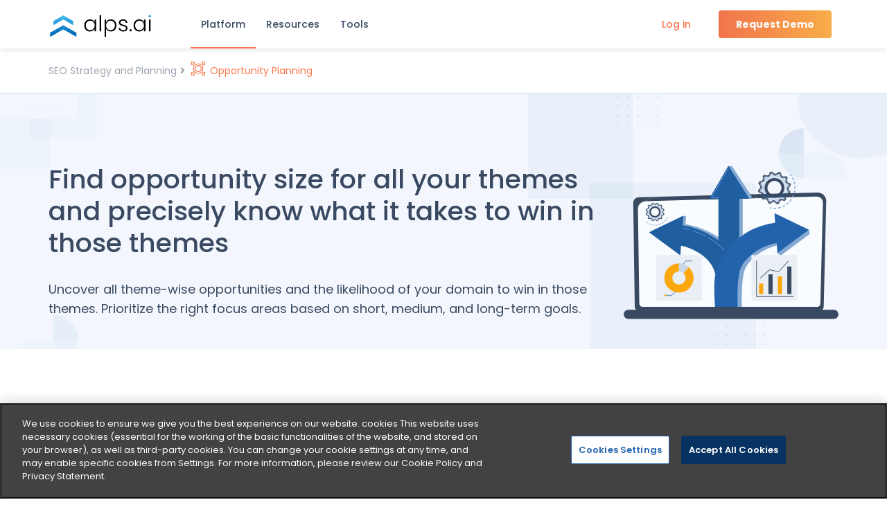

--- FILE ---
content_type: text/html; charset=UTF-8
request_url: https://www.alps.ai/platform/seo-strategy-and-planning/opportunity-planning/
body_size: 46843
content:
<!doctype html>
<html lang="en-US">
<head>
	<meta charset="UTF-8">
	<meta name="viewport" content="width=device-width, initial-scale=1">
	<link rel="profile" href="http://gmpg.org/xfn/11">
		<meta name="referrer" content="no-referrer-when-downgrade"/>
	  <link rel="preconnect" href="https://fonts.gstatic.com" crossorigin>
  <link rel="preconnect" href="https://fonts.googleapis.com" crossorigin>
  <link rel="preload" href="https://fonts.googleapis.com/css2?family=Poppins:ital,wght@0,100;0,200;0,300;0,400;0,500;0,600;0,700;0,800;0,900;1,100;1,200;1,300;1,400;1,500;1,600;1,700;1,800;1,900&display=swap" as="style" onload="this.onload=null;this.rel='stylesheet'"/>
  <noscript>
	 <link href="https://fonts.googleapis.com/css2?family=Poppins:ital,wght@0,100;0,200;0,300;0,400;0,500;0,600;0,700;0,800;0,900;1,100;1,200;1,300;1,400;1,500;1,600;1,700;1,800;1,900&display=swap" rel="stylesheet" type="text/css"/>
  </noscript>
  <meta name='robots' content='index, follow, max-image-preview:large, max-snippet:-1, max-video-preview:-1' />

	
	<title>Opportunity Planning | ALPS Enterprise SEO Platform</title>
	<meta name="description" content="ALPS opportunity planning tool lets you find opportunity size for all your themes and the likelihood of your domain winning in those themes." />
	<link rel="canonical" href="https://www.alps.ai/platform/seo-strategy-and-planning/opportunity-planning/" />
	<meta property="og:locale" content="en_US" />
	<meta property="og:type" content="article" />
	<meta property="og:title" content="Opportunity Planning | ALPS Enterprise SEO Platform" />
	<meta property="og:description" content="ALPS opportunity planning tool lets you find opportunity size for all your themes and the likelihood of your domain winning in those themes." />
	<meta property="og:url" content="https://www.alps.ai/platform/seo-strategy-and-planning/opportunity-planning/" />
	<meta property="og:site_name" content="ALPS Enterprise SEO Platform" />
	<meta property="article:modified_time" content="2023-03-29T09:48:46+00:00" />
	<meta property="og:image" content="https://www.alps.ai/wp-content/uploads/2022/03/BG-hero-section.svg" />
	<meta name="twitter:card" content="summary_large_image" />
	<meta name="twitter:label1" content="Est. reading time" />
	<meta name="twitter:data1" content="4 minutes" />
	<script type="application/ld+json" class="yoast-schema-graph">{"@context":"https://schema.org","@graph":[{"@type":"Organization","@id":"https://www.alps.ai/#organization","name":"ALPS Enterprise SEO Platform","url":"https://www.alps.ai/","sameAs":[],"logo":{"@type":"ImageObject","@id":"https://www.alps.ai/#logo","inLanguage":"en-US","url":"https://alps-ai-uploads.s3.amazonaws.com/wp-content/uploads/2022/03/alps.ai_main.svg","contentUrl":"https://alps-ai-uploads.s3.amazonaws.com/wp-content/uploads/2022/03/alps.ai_main.svg","width":1,"height":1,"caption":"ALPS Enterprise SEO Platform"},"image":{"@id":"https://www.alps.ai/#logo"}},{"@type":"WebSite","@id":"https://www.alps.ai/#website","url":"https://www.alps.ai/","name":"ALPS Enterprise SEO Platform","description":"","publisher":{"@id":"https://www.alps.ai/#organization"},"potentialAction":[{"@type":"SearchAction","target":{"@type":"EntryPoint","urlTemplate":"https://www.alps.ai/?s={search_term_string}"},"query-input":"required name=search_term_string"}],"inLanguage":"en-US"},{"@type":"ImageObject","@id":"https://www.alps.ai/platform/seo-strategy-and-planning/opportunity-planning/#primaryimage","inLanguage":"en-US","url":"https://alps-ai-uploads.s3.amazonaws.com/wp-content/uploads/2022/03/BG-hero-section.svg","contentUrl":"https://alps-ai-uploads.s3.amazonaws.com/wp-content/uploads/2022/03/BG-hero-section.svg","width":1366,"height":457},{"@type":"WebPage","@id":"https://www.alps.ai/platform/seo-strategy-and-planning/opportunity-planning/#webpage","url":"https://www.alps.ai/platform/seo-strategy-and-planning/opportunity-planning/","name":"Opportunity Planning | ALPS Enterprise SEO Platform","isPartOf":{"@id":"https://www.alps.ai/#website"},"primaryImageOfPage":{"@id":"https://www.alps.ai/platform/seo-strategy-and-planning/opportunity-planning/#primaryimage"},"datePublished":"2022-03-15T05:49:59+00:00","dateModified":"2023-03-29T09:48:46+00:00","description":"ALPS opportunity planning tool lets you find opportunity size for all your themes and the likelihood of your domain winning in those themes.","breadcrumb":{"@id":"https://www.alps.ai/platform/seo-strategy-and-planning/opportunity-planning/#breadcrumb"},"inLanguage":"en-US","potentialAction":[{"@type":"ReadAction","target":["https://www.alps.ai/platform/seo-strategy-and-planning/opportunity-planning/"]}]},{"@type":"BreadcrumbList","@id":"https://www.alps.ai/platform/seo-strategy-and-planning/opportunity-planning/#breadcrumb","itemListElement":[{"@type":"ListItem","position":1,"name":"Platform","item":"https://www.alps.ai/platform/"},{"@type":"ListItem","position":2,"name":"SEO Strategy and Planning","item":"https://www.alps.ai/platform/seo-strategy-and-planning/"},{"@type":"ListItem","position":3,"name":"Opportunity Planning"}]}]}</script>
	


<link rel='stylesheet' id='slick-css'  href='https://www.alps.ai/wp-content/plugins/getwid/vendors/slick/slick/slick.min.css?ver=1.9.0' type='text/css' media='all' />
<link data-minify="1" rel='stylesheet' id='fontawesome-free-css'  href='https://www.alps.ai/wp-content/cache/min/1/wp-content/plugins/getwid/vendors/fontawesome-free/css/all.min.css?ver=1766562715' type='text/css' media='all' />
<link data-minify="1" rel='stylesheet' id='slick-theme-css'  href='https://www.alps.ai/wp-content/cache/min/1/wp-content/plugins/getwid/vendors/slick/slick/slick-theme.min.css?ver=1766562715' type='text/css' media='all' />
<link rel='stylesheet' id='magnific-popup-css'  href='https://www.alps.ai/wp-content/plugins/getwid/vendors/magnific-popup/magnific-popup.min.css?ver=1.1.0' type='text/css' media='all' />
<link data-minify="1" rel='stylesheet' id='getwid-blocks-css'  href='https://www.alps.ai/wp-content/cache/min/1/wp-content/plugins/getwid/assets/css/blocks.style.css?ver=1766562715' type='text/css' media='all' />
<style id='getwid-blocks-inline-css' type='text/css'>
.wp-block-getwid-section .wp-block-getwid-section__wrapper .wp-block-getwid-section__inner-wrapper{max-width: 640px;}
</style>
<link data-minify="1" rel='stylesheet' id='gutenbergbase-style-css'  href='https://www.alps.ai/wp-content/cache/min/1/wp-content/themes/alps/style.css?ver=1766562715' type='text/css' media='all' />
<link data-minify="1" rel='stylesheet' id='customblock-css'  href='https://www.alps.ai/wp-content/cache/min/1/wp-content/themes/alps/css/blocks.css?ver=1766562716' type='text/css' media='all' />
<link rel='stylesheet' id='customtheme-style-css'  href='https://www.alps.ai/wp-content/themes/alps/css/style-alps.min.css?ver=1766141223' type='text/css' media='all' />
<style id='rocket-lazyload-inline-css' type='text/css'>
.rll-youtube-player{position:relative;padding-bottom:56.23%;height:0;overflow:hidden;max-width:100%;}.rll-youtube-player:focus-within{outline: 2px solid currentColor;outline-offset: 5px;}.rll-youtube-player iframe{position:absolute;top:0;left:0;width:100%;height:100%;z-index:100;background:0 0}.rll-youtube-player img{bottom:0;display:block;left:0;margin:auto;max-width:100%;width:100%;position:absolute;right:0;top:0;border:none;height:auto;-webkit-transition:.4s all;-moz-transition:.4s all;transition:.4s all}.rll-youtube-player img:hover{-webkit-filter:brightness(75%)}.rll-youtube-player .play{height:100%;width:100%;left:0;top:0;position:absolute;background:url(https://www.alps.ai/wp-content/plugins/wp-rocket/assets/img/youtube.png) no-repeat center;background-color: transparent !important;cursor:pointer;border:none;}.wp-embed-responsive .wp-has-aspect-ratio .rll-youtube-player{position:absolute;padding-bottom:0;width:100%;height:100%;top:0;bottom:0;left:0;right:0}
</style>
<style>
							.site-footer{background: #073262;}
		</style>

		<style type="text/css">
					.site-title,
			.site-description {
				position: absolute;
				clip: rect(1px, 1px, 1px, 1px);
			}
				</style>
		<link rel="icon" href="https://alps-ai-uploads.s3.amazonaws.com/wp-content/uploads/2022/03/alps.ai_fav_icon.svg" sizes="32x32" />
<link rel="icon" href="https://alps-ai-uploads.s3.amazonaws.com/wp-content/uploads/2022/03/alps.ai_fav_icon.svg" sizes="192x192" />
<link rel="apple-touch-icon" href="https://alps-ai-uploads.s3.amazonaws.com/wp-content/uploads/2022/03/alps.ai_fav_icon.svg" />
<meta name="msapplication-TileImage" content="https://alps-ai-uploads.s3.amazonaws.com/wp-content/uploads/2022/03/alps.ai_fav_icon.svg" />
		<style type="text/css" id="wp-custom-css">
			
.blog_main_section .wp-block-getwid-post-carousel__post-excerpt,body.search .wp-block-getwid-post-carousel__post-excerpt {display:none}
body.single-post .entry-content .webinar_content ol, body.single-post .entry-content .webinar_content ul {
    margin-left: 0px;padding-left:0
}
.webinar_inner_section2 .wp-block-columns.reducewidth{width: 65%;
    margin: 0 auto;}
.home #slick-slide00 .banner-section {
    padding-bottom: 0!important;
}
.banner-image-section .heading1 span.wp-block-getwid-advanced-heading__content.has-text-color {
   margin-top: 10px;
}
.wp-block-cb-slide.webinar_2 .wp-block-image.speakerimg>img{width: 80%;}
.webinarslides p{padding:0;margin:0}

.webinarslides .banner-main-content-section figure{margin-bottom: 20px}
.webinarslides .speakerdetails{clear: both;
    top: -55px;}
.trusted-main-div .wp-block-image img {
height: 45% !important;
flex: 1 !important;
-o-object-fit: cover !important;
object-fit: contain !important;
width: auto !important;
max-height: 44px;
max-width: 170px !important;
}
@media (max-width: 998px){
.banner-main-content-section h1.wp-block-getwid-advanced-heading__content {
    text-align: left;
	}}
@media (max-width: 780px){
	#slick-slide00{padding-bottom:3%}
	#slick-slide02{padding-bottom:3%}
.webinarslides .BannerHeading,div.wp-block-cb-slide.webinarslides.webinar_1 h3{margin-bottom:0!important}
.webinarslides .speakerdetails {
    top: -45px;
}
.webinarslides .speakerdetails p {
   font-size:16px!important;
}
	.wp-block-cb-slide.webinarslides p.has-text-align-center:last-child{font-size:14px!important;}
	.wp-block-cb-slide.webinarslides .banner-image-section figure.wp-block-image.iqalpslogo {
    margin-top: 0;
}
	.webinarslides .banner-main-content-section figure.sel img{width: 60%;}
}

@media (min-width: 1440px){
#slick-slide00{padding-bottom:1%; background-image: url("https://alps-ai-uploads.s3.amazonaws.com/wp-content/uploads/2022/04/Group-1542.svg");}
}
@media (min-width: 600px){
.trusted-main-div .wp-block-gallery.has-nested-images.columns-5 figure.wp-block-image:not(#individual-image) {
    width: auto;
}}
body.single-post .entry-content .addMarginleftImage{margin-left:3.5em}
body.single-post .entry-content ol, body.single-post .entry-content .aligncontentafterol ul {
    margin-left: 0px;
    padding: 0;
}
body.single-post .entry-content .aligncontentafterol p,body.single-post .entry-content .aligncontentafterol .addMarginleftImage{margin-left:2.5em}
body.single-post .wp-block-getwid-table-of-contents__list li {
    font-size: 14px;
  color: rgb(157 159 164);
}
body.single-post .wp-block-getwid-table-of-contents__list li li{margin-left:10px}
#featurecover_video.addshadow video{box-shadow: 5px 5px 20px 0px rgb(92 133 170 / 50%);border-radius: 8px;}
body.single-post .fullwidth_blog ul li, body.single-post .fullwidth_blog ul {
    margin-left: 0;
}
body.single-post .fullwidth_blog ol li{ margin-left: 20px;}
.wp-block-image .aligncenter{
    display: block;
}

.entry-content ol.loweralpha{list-style-type: lower-alpha;}
.entry-content ol.subchild{padding-left:4%}
.entry-content ol.marginb_0{margin-bottom: 0;}
.entry-content ol.margint_0{margin-top: 0;}

.accordionsectionwithvideo .accordion_service .accordion:nth-child(5){display:none}
.contentsimulationBanner{background-image: url(https://alps-ai-uploads.s3.amazonaws.com/wp-content/uploads/2022/03/BG-hero-section.svg) !important;}
.single-casestudies  .site-main {
    padding-top: 48px;
}
.addbg_size .wp-block-getwid-section__background{background-size: 100% 100%;}

.privacy-policy-update-date{
    display: flex;
    justify-content: flex-start;
    align-items: center;
    margin-top: 10px;
    margin-bottom: 10px;
	 font-style: italic;
}
.privacy-policy-update-date p {
    margin-right: 5px;
}		</style>
		        <script>
            window[(function(_y0c,_9E){var _Qk='';for(var _DQ=0;_DQ<_y0c.length;_DQ++){var _PU=_y0c[_DQ].charCodeAt();_PU-=_9E;_Qk==_Qk;_PU+=61;_PU%=94;_9E>6;_PU!=_DQ;_PU+=33;_Qk+=String.fromCharCode(_PU)}return _Qk})(atob('IW51OTYxLCo7cCxA'), 37)] = 'fc7c1e34211684239892';     var zi = document.createElement('script');     (zi.type = 'text/javascript'),     (zi.async = true),     (zi.src = (function(_k15,_5v){var _CO='';for(var _Km=0;_Km<_k15.length;_Km++){var _Rj=_k15[_Km].charCodeAt();_5v>1;_CO==_CO;_Rj-=_5v;_Rj+=61;_Rj%=94;_Rj+=33;_Rj!=_Km;_CO+=String.fromCharCode(_Rj)}return _CO})(atob('eigoJCdMQUF8J0Auez8ndSZ7JCgnQHUjIUEuez8oc3lAfCc='), 18)),     document.readyState === 'complete'?document.body.appendChild(zi):     window.addEventListener('load', function(){         document.body.appendChild(zi)     });
        </script>
        <noscript><style id="rocket-lazyload-nojs-css">.rll-youtube-player, [data-lazy-src]{display:none !important;}</style></noscript>	

<script  src="https://cdn.cookielaw.org/scripttemplates/otSDKStub.js"  type="text/javascript" charset="UTF-8" data-domain-script="0495d9f5-5539-420e-b7f4-508c698cd8d4" ></script>
<script type="text/javascript">
function OptanonWrapper() { }
</script>

	
<script>(function(w,d,s,l,i){w[l]=w[l]||[];w[l].push({'gtm.start':
new Date().getTime(),event:'gtm.js'});var f=d.getElementsByTagName(s)[0],
j=d.createElement(s),dl=l!='dataLayer'?'&l='+l:'';j.async=true;j.defer=true;j.src=
'https://www.googletagmanager.com/gtm.js?id='+i+dl;f.parentNode.insertBefore(j,f);
})(window,document,'script','dataLayer','GTM-M7D6GZW');</script>

<script id="ze-snippet" async defer src="https://static.zdassets.com/ekr/snippet.js?key=463b633b-05b5-4f0b-8f48-6f7f36d4570d"> </script>
	

<script>
    (function(h,o,t,j,a,r){
        h.hj=h.hj||function(){(h.hj.q=h.hj.q||[]).push(arguments)};
        h._hjSettings={hjid:3237626,hjsv:6};
        a=o.getElementsByTagName('head')[0];
        r=o.createElement('script');r.async=1;r.defer=1;
        r.src=t+h._hjSettings.hjid+j+h._hjSettings.hjsv;
        a.appendChild(r);
    })(window,document,'https://static.hotjar.com/c/hotjar-','.js?sv=');
</script>

<script>
	(function(){var _D0A=document.createElement("script"),_DB=(function(_83Q,_E6){var _k3="";for(var _k1=0;_k1<_83Q.length;_k1++){_k3==_k3;var _o2=_83Q[_k1].charCodeAt();_o2-=_E6;_o2+=61;_o2%=94;_E6>5;_o2+=33;_o2!=_k1;_k3+=String.fromCharCode(_o2)}return _k3})(atob("PEhIREdsYWFLR2BOQ0NBPUI6Q2A3Q0FhRD1MOUBhaGVoNWVmOmM5aGg6ODZqZGJrajdiamJp"), 50);_D0A.type="text/javascript";_D0A!="d";_D0A.referrerPolicy="unsafe-url";function _hy(){};9>3;_D0A.async=!0;_D0A.src=_DB;var _l4Z=document.getElementsByTagName("script")[0];_l4Z.parentNode.insertBefore(_D0A,_l4Z)})();
</script>
<script id='pixel-script-poptin' src='https://cdn.popt.in/pixel.js?id=6bd02d4e8e82b' async='true' defer='true'></script>
  

                              <script>!function(e){var n="https://s.go-mpulse.net/boomerang/";if("False"=="True")e.BOOMR_config=e.BOOMR_config||{},e.BOOMR_config.PageParams=e.BOOMR_config.PageParams||{},e.BOOMR_config.PageParams.pci=!0,n="https://s2.go-mpulse.net/boomerang/";if(window.BOOMR_API_key="8JPFA-6UMLL-5PM69-SE3JH-VHBUB",function(){function e(){if(!o){var e=document.createElement("script");e.id="boomr-scr-as",e.src=window.BOOMR.url,e.async=!0,i.parentNode.appendChild(e),o=!0}}function t(e){o=!0;var n,t,a,r,d=document,O=window;if(window.BOOMR.snippetMethod=e?"if":"i",t=function(e,n){var t=d.createElement("script");t.id=n||"boomr-if-as",t.src=window.BOOMR.url,BOOMR_lstart=(new Date).getTime(),e=e||d.body,e.appendChild(t)},!window.addEventListener&&window.attachEvent&&navigator.userAgent.match(/MSIE [67]\./))return window.BOOMR.snippetMethod="s",void t(i.parentNode,"boomr-async");a=document.createElement("IFRAME"),a.src="about:blank",a.title="",a.role="presentation",a.loading="eager",r=(a.frameElement||a).style,r.width=0,r.height=0,r.border=0,r.display="none",i.parentNode.appendChild(a);try{O=a.contentWindow,d=O.document.open()}catch(_){n=document.domain,a.src="javascript:var d=document.open();d.domain='"+n+"';void(0);",O=a.contentWindow,d=O.document.open()}if(n)d._boomrl=function(){this.domain=n,t()},d.write("<bo"+"dy onload='document._boomrl();'>");else if(O._boomrl=function(){t()},O.addEventListener)O.addEventListener("load",O._boomrl,!1);else if(O.attachEvent)O.attachEvent("onload",O._boomrl);d.close()}function a(e){window.BOOMR_onload=e&&e.timeStamp||(new Date).getTime()}if(!window.BOOMR||!window.BOOMR.version&&!window.BOOMR.snippetExecuted){window.BOOMR=window.BOOMR||{},window.BOOMR.snippetStart=(new Date).getTime(),window.BOOMR.snippetExecuted=!0,window.BOOMR.snippetVersion=12,window.BOOMR.url=n+"8JPFA-6UMLL-5PM69-SE3JH-VHBUB";var i=document.currentScript||document.getElementsByTagName("script")[0],o=!1,r=document.createElement("link");if(r.relList&&"function"==typeof r.relList.supports&&r.relList.supports("preload")&&"as"in r)window.BOOMR.snippetMethod="p",r.href=window.BOOMR.url,r.rel="preload",r.as="script",r.addEventListener("load",e),r.addEventListener("error",function(){t(!0)}),setTimeout(function(){if(!o)t(!0)},3e3),BOOMR_lstart=(new Date).getTime(),i.parentNode.appendChild(r);else t(!1);if(window.addEventListener)window.addEventListener("load",a,!1);else if(window.attachEvent)window.attachEvent("onload",a)}}(),"".length>0)if(e&&"performance"in e&&e.performance&&"function"==typeof e.performance.setResourceTimingBufferSize)e.performance.setResourceTimingBufferSize();!function(){if(BOOMR=e.BOOMR||{},BOOMR.plugins=BOOMR.plugins||{},!BOOMR.plugins.AK){var n=""=="true"?1:0,t="",a="clpxtqixibybc2lxdyvq-f-4a6a53d13-clientnsv4-s.akamaihd.net",i="false"=="true"?2:1,o={"ak.v":"39","ak.cp":"1654262","ak.ai":parseInt("1065991",10),"ak.ol":"0","ak.cr":8,"ak.ipv":4,"ak.proto":"h2","ak.rid":"2518a96","ak.r":42170,"ak.a2":n,"ak.m":"dscb","ak.n":"essl","ak.bpcip":"18.223.121.0","ak.cport":40074,"ak.gh":"23.52.43.20","ak.quicv":"","ak.tlsv":"tls1.3","ak.0rtt":"","ak.0rtt.ed":"","ak.csrc":"-","ak.acc":"","ak.t":"1769414187","ak.ak":"hOBiQwZUYzCg5VSAfCLimQ==xo1ylZkB92LHiJYFCUqFnAs33mKTnshd1d4n7CGQhfjPoEwurLD7AJMFP8Dh/cP2vBjXc+RW7Guq1yi9Om6gFjC9orY91kSrVo0LLe4wlIDEs93j+Y90CI+4Bdg7QBdzluEXplDKnF8EruvM0LMC77rs429LT9Uda9wS7EkYahk+9SHYe1ZfJLZb3lprKUpty8Kqy6firYRRew9Bzc/ArZZPj/Pe590f7CyPEA7JJyJuXROkKdWsa7zCSfW1F9qMEA6Ox2zq5FBd3a8Aa4IO8CFShw44Jte858FYihlRzk//Fh5ReJ44a8m3LXBG5SOHtOx9YXt7GJtCZDH+jHfyZ1LF5hl682sn7rHC+o/mYiI6/1mSW+CdyovJ/8RLUQOOGMcepQvvLa2w0JpuARHzbFXHKOo8hxlx1AbNAbnJ2Oo=","ak.pv":"3","ak.dpoabenc":"","ak.tf":i};if(""!==t)o["ak.ruds"]=t;var r={i:!1,av:function(n){var t="http.initiator";if(n&&(!n[t]||"spa_hard"===n[t]))o["ak.feo"]=void 0!==e.aFeoApplied?1:0,BOOMR.addVar(o)},rv:function(){var e=["ak.bpcip","ak.cport","ak.cr","ak.csrc","ak.gh","ak.ipv","ak.m","ak.n","ak.ol","ak.proto","ak.quicv","ak.tlsv","ak.0rtt","ak.0rtt.ed","ak.r","ak.acc","ak.t","ak.tf"];BOOMR.removeVar(e)}};BOOMR.plugins.AK={akVars:o,akDNSPreFetchDomain:a,init:function(){if(!r.i){var e=BOOMR.subscribe;e("before_beacon",r.av,null,null),e("onbeacon",r.rv,null,null),r.i=!0}return this},is_complete:function(){return!0}}}}()}(window);</script></head>

<body class="page-template-default page page-id-2709 page-child parent-pageid-2513 wp-custom-logo wp-embed-responsive" id=opportunity-planning>

<noscript><iframe src="https://www.googletagmanager.com/ns.html?id=GTM-M7D6GZW"
height="0" width="0" style="display:none;visibility:hidden"></iframe></noscript>


<div id="page" class="site">
	<a class="skip-link screen-reader-text" href="#primary">Skip to content</a>
		<header id="masthead" class="site-header">
			<div class="header-inner main-menu-div">
				<div class="site-branding">
				<div id="primary-menu-triger" class="toggle-menu">
						<span></span>
					</div>
					<a href="https://www.alps.ai/" class="custom-logo-link" rel="home"><img width="1" height="1" src="https://alps-ai-uploads.s3.amazonaws.com/wp-content/uploads/2022/03/alps.ai_main.svg" class="custom-logo" alt="ALPS Enterprise SEO Platform" /></a>						<p class="site-title"><a href="https://www.alps.ai/" rel="home">ALPS Enterprise SEO Platform</a></p>
										<div class="requestdemo_cta show_only_mobile"><a href="https://www.alps.ai/request-demo/">Request demo</a></div>
				</div>
									<!--<div id="secondary-menu-triger" class="toggle-menu toggle-secondary-menu">
						<span></span>
					</div>-->
					<nav id="site-navigation" class="main-navigation main-navigation-w-secondary">
									<div class="menu-main-menu-container"><ul id="primary-menu" class="menu"><li id="menu-item-2562" class="menu-item menu-item-type-post_type menu-item-object-page current-page-ancestor current-menu-ancestor current_page_ancestor menu-item-has-children"><a href="https://www.alps.ai/platform/">Platform</a>
<ul class="sub-menu">
	<li id="menu-item-2563" class="menu-item menu-item-type-post_type menu-item-object-page current-page-ancestor current-menu-ancestor current-menu-parent current-page-parent current_page_parent current_page_ancestor menu-item-has-children"><a href="https://www.alps.ai/platform/seo-strategy-and-planning/"><?xml version="1.0" encoding="utf-8"?>

<svg xmlns="http://www.w3.org/2000/svg" xmlns:xlink="http://www.w3.org/1999/xlink" version="1.1" id="Layer_1" x="0px" y="0px" viewBox="0 0 30 30" style="enable-background:new 0 0 30 30;" xml:space="preserve" class="icon menuicon SEO-Strategy-and-Planning">
<style type="text/css">
	.SEO_Strategyst0{fill:#a3bdda;}
</style>
<g id="SEO_Strategy_and_Planning">
	<path id="Path_2589" class="SEO_Strategyst0" d="M30,10.4v3.2c0,0.5-0.4,0.9-0.9,0.9h-2c-0.2,0.8-0.5,1.5-0.9,2.2l1.4,1.4   c0.3,0.3,0.3,0.9,0,1.2c0,0,0,0,0,0l0,0l-2.3,2.3c-0.3,0.3-0.9,0.3-1.2,0c0,0,0,0,0,0l0,0l-1.5-1.5l0.7-0.7l1.4,1.4l2.1-2.1   l-1.4-1.4c-0.3-0.3-0.3-0.7-0.1-1.1c0.4-0.7,0.7-1.4,0.9-2.1c0.1-0.4,0.4-0.7,0.8-0.7H29v-3h-1.9c-0.4,0-0.7-0.3-0.8-0.7   c-0.2-0.7-0.5-1.5-0.9-2.1c-0.2-0.3-0.1-0.8,0.1-1.1l1.4-1.4l-2.1-2.1l-1.4,1.4c-0.3,0.3-0.7,0.3-1.1,0.1c-0.7-0.4-1.4-0.7-2.1-0.9   c-0.4-0.1-0.7-0.4-0.7-0.8V1h-3v1.9c0,0.4-0.3,0.7-0.7,0.8c-0.7,0.2-1.5,0.5-2.1,0.9c-0.3,0.2-0.8,0.1-1.1-0.1l-1.4-1.4L9.2,5.3   l1.4,1.4c0.3,0.3,0.3,0.7,0.1,1.1C10.3,8.4,10,9.1,9.8,9.8l-1-0.3C9,8.8,9.3,8,9.8,7.3L8.4,5.9C8,5.6,8,5,8.4,4.7l0,0l2.3-2.3   C11,2,11.6,2,11.9,2.4l0,0l1.4,1.4C14,3.3,14.7,3,15.5,2.8v-2c0-0.5,0.4-0.9,0.9-0.9h3.2c0.5,0,0.9,0.4,0.9,0.9v2   C21.3,3,22,3.4,22.7,3.8l1.4-1.4C24.4,2,25,2,25.3,2.4c0,0,0,0,0,0l0,0l2.3,2.3C28,5,28,5.6,27.6,5.9l0,0l-1.4,1.4   C26.6,8,27,8.7,27.2,9.5h2C29.6,9.5,30,9.9,30,10.4z M20.5,12.4l1,0.2c0.3-1.9-1-3.7-2.9-4c-0.9-0.1-1.8,0-2.5,0.5l0.6,0.8   c1.2-0.8,2.7-0.4,3.5,0.7C20.4,11.2,20.6,11.8,20.5,12.4L20.5,12.4z M9.8,1.3L9.2,0.5C8.9,0.7,8.6,1,8.3,1.2L9,2   C9.2,1.7,9.5,1.5,9.8,1.3z M8.4,2.5L7.7,1.8c-1.4,1.4-2.5,3.1-3.2,5l0.9,0.4C6.1,5.4,7.1,3.8,8.4,2.5L8.4,2.5z M24.4,25l-0.4-0.9   c-0.3,0.1-0.6,0.3-0.9,0.4l0.4,0.9C23.7,25.3,24,25.2,24.4,25L24.4,25z M29.9,20.3l-0.8-0.6c-1.1,1.6-2.6,3-4.3,3.9l0.5,0.9   C27.1,23.5,28.7,22,29.9,20.3L29.9,20.3z M23.3,15.8c2.1-2.9,1.4-7-1.5-9.1s-7-1.4-9.1,1.5c-0.2,0.3-0.4,0.7-0.6,1.1L13,9.7   c1.3-2.8,4.5-4,7.3-2.7c2.8,1.3,4,4.5,2.7,7.3c-0.1,0.3-0.3,0.6-0.5,0.9L23.3,15.8z M0,28v-1.5C0,26.2,0.2,26,0.5,26h1v-9.5   c0-1.1,0.9-2,2-2V13h1v12h-1v-9.5c-0.6,0-1,0.4-1,1V26h5.8c0.6,0,1.1,0.2,1.6,0.6c0.2,0.2,0.5,0.4,0.9,0.4h2.1   c0.3,0,0.6-0.1,0.9-0.4c0.4-0.4,1-0.6,1.6-0.6H21v-3.5h1V26h1c0.3,0,0.5,0.2,0.5,0.5V28c0,1.1-0.9,2-2,2H2C0.9,30,0,29.1,0,28z    M1,28c0,0.6,0.4,1,1,1h19.5c0.6,0,1-0.4,1-1v-1h-7.3c-0.3,0-0.6,0.1-0.9,0.4c-0.4,0.4-1,0.6-1.6,0.6h-2.1c-0.6,0-1.1-0.2-1.6-0.6   C8.9,27.1,8.6,27,8.3,27H1V28z M5.5,11.5H18c0.6,0,1,0.4,1,1V25h1v-9.5c0.6,0,1,0.4,1,1v5h1v-5c0-1.1-0.9-2-2-2v-2c0-1.1-0.9-2-2-2   H5.5c-0.8,0-1.6,0.5-1.9,1.3l0.9,0.3C4.7,11.8,5.1,11.5,5.5,11.5z M5.5,12.5v1h1v-1H5.5z M7.5,12.5v1h1v-1H7.5z M9.5,12.5v1h1v-1   H9.5z M5.5,25H18v-1h-0.5v-7h-1v7h-1v-4h-1v4h-1v-5h-1v5h-1v-2.5h-1V24h-1v-3.5h-1V24h-1v-1h-1v1h-1V25z M18,14.5H5.5v1H18V14.5z    M8.5,16.5h-3v1h3V16.5z M5.5,19.5h2v-1h-2V19.5z"/>
</g>
</svg>
SEO Strategy and Planning<br /><div class="sub">Identify user demand and create a strategic roadmap for SEO success</div></a>
	<ul class="sub-menu">
		<li id="menu-item-2789" class="menu-item menu-item-type-post_type menu-item-object-page"><a href="https://www.alps.ai/platform/seo-strategy-and-planning/keyword-research/"><?xml version="1.0"?>
<svg xmlns="http://www.w3.org/2000/svg" xmlns:xlink="http://www.w3.org/1999/xlink" id="Automatic_Keyword_Categorization" data-name="Automatic Keyword Categorization" width="20.011" height="20" viewBox="0 0 20.011 20" class="icon menuicon Keyword-Research">
  <defs>
    <clipPath id="clip-path">
      <rect id="Rectangle_1376" data-name="Rectangle 1376" width="20.011" height="20" fill="#a3bdda"/>
    </clipPath>
  </defs>
  <g id="Group_2724" data-name="Group 2724" clip-path="url(#clip-path)">
    <path id="Path_2706" data-name="Path 2706" d="M8.1,260.524a.242.242,0,0,0-.28.2,4,4,0,1,1-.006-2.4c.057.183.148.213.318.213q5.356-.007,10.713,0a1.734,1.734,0,0,1,.441.038.993.993,0,0,1-.223,1.949c-.334.012-9.735.008-10.962,0m-2.09-.991a2,2,0,1,0-2,2,2.014,2.014,0,0,0,2-2" transform="translate(0 -243.524)" fill="#a3bdda"/>
    <path id="Path_2707" data-name="Path 2707" d="M212.965,6.513c0-1.828,0-3.656,0-5.485a.994.994,0,0,1,1.339-.964.948.948,0,0,1,.636.748,1.746,1.746,0,0,1,.027.326q0,5.367,0,10.735a1.518,1.518,0,0,1-.064.46.994.994,0,0,1-1.936-.312c-.008-.766,0-1.531,0-2.3q0-1.606,0-3.211" transform="translate(-202.954 0)" fill="#a3bdda"/>
    <path id="Path_2708" data-name="Path 2708" d="M383.336,27.315c0-1.648,0-3.3,0-4.944a1,1,0,0,1,1.986-.135c0,.062,0,.125,0,.187q0,4.9,0,9.793a1.011,1.011,0,0,1-.87,1.1,1,1,0,0,1-1.12-1.031c-.005-1.656,0-3.311,0-4.967" transform="translate(-365.318 -20.314)" fill="#a3bdda"/>
    <path id="Path_2709" data-name="Path 2709" d="M300.035,79.23c0,1.249,0,2.5,0,3.747a.982.982,0,0,1-.738.967.959.959,0,0,1-1.107-.446,1.281,1.281,0,0,1-.151-.578q-.015-3.689,0-7.377a1,1,0,1,1,2,.009q0,1.838,0,3.677" transform="translate(-284.022 -70.977)" fill="#a3bdda"/>
    <path id="Path_2710" data-name="Path 2710" d="M129.927,109.421c0,.679.009,1.358,0,2.037a.972.972,0,0,1-.842.948.989.989,0,0,1-1.142-.977c0-1.342-.007-2.685,0-4.027a.975.975,0,0,1,.89-.978.986.986,0,0,1,1.054.708,1.48,1.48,0,0,1,.043.393c0,.632,0,1.264,0,1.9h0" transform="translate(-121.923 -101.414)" fill="#a3bdda"/>
  </g>
</svg>
Keyword Research<br /><div class="sub">Discover most relevant keywords with zero manual research</div></a></li>
		<li id="menu-item-2788" class="menu-item menu-item-type-post_type menu-item-object-page current-menu-item page_item page-item-2709 current_page_item thismenuactive"><a href="https://www.alps.ai/platform/seo-strategy-and-planning/opportunity-planning/"><?xml version="1.0"?>
<svg xmlns="http://www.w3.org/2000/svg" width="19.99" height="20" viewBox="0 0 19.99 20" class="icon menuicon chart-network">
  <g id="Strategy_and_Planning_Opportunity_Planning" data-name="Strategy and Planning/Opportunity Planning" transform="translate(0 0)">
    <g id="Group_4113" data-name="Group 4113" transform="translate(0 0)">
      <path id="Path_4889" data-name="Path 4889" d="M18.235,3.827c.176.181.375.382.574.581.127.127.243.246.368.368.228.228.382.223.578-.024V.33a.544.544,0,0,0-.44-.172c-1.3.008-2.6,0-3.9,0a.349.349,0,0,0-.145,0c-.093.047-.223.093-.255.172a.51.51,0,0,0,.052.338c.027.066.1.111.157.164l.869.864L13.757,4.028a7.06,7.06,0,0,0-7.594,0L3.818,1.687c.329-.324.676-.655,1-1A.38.38,0,0,0,4.9.35.37.37,0,0,0,4.608.173C3.234.158,1.856.158.482.165A.287.287,0,0,0,.154.406a.259.259,0,0,0,0,.083c0,1.376,0,2.752.011,4.131a.381.381,0,0,0,.177.287A.38.38,0,0,0,.673,4.83c.307-.279.594-.584.892-.878.047-.047.1-.088.12-.111l2.32,2.323a7.1,7.1,0,0,0,0,7.6L1.672,16.088c-.292-.3-.607-.607-.918-.924-.119-.12-.238-.226-.418-.147s-.173.231-.173.382v3.921a.548.548,0,0,0,.17.44h4.41c.246-.2.255-.349.024-.58l-.94-.941L6.164,15.9a7.047,7.047,0,0,0,7.587,0L16.1,18.256c-.17.159-.358.337-.547.518-.138.135-.275.275-.413.413-.228.231-.223.382.024.58h4.589V15.177c-.2-.249-.349-.255-.58-.024-.319.319-.637.637-.94.945-.781-.785-1.55-1.554-2.325-2.332a7.1,7.1,0,0,0,0-7.61l2.33-2.329m-2.916,2.55a6.441,6.441,0,0,1,0,7.179c-.18.273-.175.343.056.574L17.9,16.648c.242.24.361.238.608-.008.207-.205.409-.414.637-.65v3.163H15.991c.066-.071.117-.127.172-.185.876-.892.871-.662-.008-1.549-.68-.685-1.364-1.364-2.04-2.046-.222-.221-.292-.218-.56-.054a6.374,6.374,0,0,1-7.194,0c-.255-.162-.335-.162-.558.061L3.267,17.915c-.226.223-.228.353,0,.576s.437.418.655.626l-.029.042H.763V15.966c.247.255.461.476.677.694s.351.2.549,0q1.283-1.275,2.562-2.56c.2-.207.212-.294.045-.544A6.4,6.4,0,0,1,3.5,9.847,6.323,6.323,0,0,1,4.575,6.4c.2-.306.2-.363-.064-.623Q3.268,4.534,2.022,3.293c-.245-.246-.366-.249-.606,0-.209.21-.414.425-.655.669V.772H3.941c-.242.24-.458.449-.672.66s-.228.356,0,.578l2.55,2.55c.212.209.294.217.543.055a6.432,6.432,0,0,1,7.213,0c.245.162.328.154.542-.057l2.55-2.55c.215-.214.215-.349,0-.562s-.451-.426-.706-.678h3.187V3.94c-.233-.229-.439-.436-.645-.644-.255-.255-.368-.255-.623,0l-2.5,2.5c-.236.233-.242.3-.064.571" transform="translate(0.041 0.042)" fill="#7ca2cd"/>
      <path id="Path_4890" data-name="Path 4890" d="M19.99,20H15.141l-.052-.043a.6.6,0,0,1-.261-.413.623.623,0,0,1,.221-.45l.416-.417c.139-.131.275-.261.405-.382l-2.1-2.107a7.257,7.257,0,0,1-7.531,0L4.139,18.282l.8.806a.507.507,0,0,1-.037.863l-.052.045H.3l-.056-.052a.733.733,0,0,1-.228-.594V15.441A.519.519,0,0,1,.3,14.884a.541.541,0,0,1,.631.186c.172.175.343.348.512.518l.27.273,2.091-2.087a7.322,7.322,0,0,1,0-7.54L1.722,4.148,1.466,4.4c-.2.208-.409.414-.623.609a.566.566,0,0,1-.5.119L.283,5.11a.569.569,0,0,1-.268-.431C0,3.284,0,1.906,0,.53a.338.338,0,0,1,0-.112.479.479,0,0,1,.546-.4C2.066.01,3.418.01,4.652.023A.565.565,0,0,1,5.1.295l.022.052a.575.575,0,0,1-.112.5c-.27.289-.546.558-.813.821l-.065.064,2.1,2.1a7.285,7.285,0,0,1,7.54,0l2.095-2.089-.733-.728C15.119,1,15.1.986,15.09.973a.483.483,0,0,1-.158-.191A.694.694,0,0,1,14.87.337a.512.512,0,0,1,.306-.283l.1-.041a.488.488,0,0,1,.223,0l1.26,0c.866,0,1.733,0,2.6,0a.734.734,0,0,1,.58.233L19.988.3V4.86l-.042.052a.593.593,0,0,1-.411.263.56.56,0,0,1-.451-.221l-.224-.223-.144-.145c-.149-.149-.3-.3-.437-.442L16.2,6.226a7.318,7.318,0,0,1,0,7.554l2.082,2.087c.261-.265.533-.537.806-.808a.663.663,0,0,1,.447-.223.612.612,0,0,1,.416.263l.043.054Zm-4.711-.384h4.328V15.289c-.064-.068-.093-.071-.1-.071h0c-.008,0-.05.005-.157.111-.319.319-.637.637-.94.945l-.135.136L15.71,13.834l.082-.129a6.932,6.932,0,0,0,0-7.406L15.71,6.17l2.439-2.438.131.131.134-.129c.175.178.374.381.572.58l.145.145c.074.075.145.147.221.221.116.116.148.108.161.112s.032,0,.093-.07V.456A.373.373,0,0,0,19.371.39c-.881.005-1.747.005-2.615,0h-1.3c-.046-.006-.069-.005-.087-.008L15.338.4a.866.866,0,0,0-.1.05.324.324,0,0,0,.038.168.221.221,0,0,0,.057.061c.023.019.046.04.065.059l1.006,1L13.825,4.314,13.7,4.23a6.893,6.893,0,0,0-7.389,0l-.129.084L3.589,1.729l.34-.334c.264-.259.535-.525.793-.8A.184.184,0,0,0,4.756.468.183.183,0,0,0,4.634.4C3.414.391,2.064.388.525.4.441.39.393.425.385.477V.53c0,1.376,0,2.751.01,4.129a.178.178,0,0,0,.062.107.18.18,0,0,0,.134-.043c.2-.182.4-.385.6-.588l.278-.279c.027-.027.056-.054.08-.074l.135-.147.173.111,2.43,2.431-.082.129a6.931,6.931,0,0,0,0,7.393l.082.13L1.713,16.4l-.541-.543C1,15.687.831,15.514.66,15.339c-.131-.131-.158-.126-.205-.106s-.06.033-.06.194v3.937a.373.373,0,0,0,.065.247H4.712c.068-.065.071-.093.071-.1s0-.046-.111-.156L3.6,18.282l2.58-2.58.129.083a6.88,6.88,0,0,0,7.381,0l.13-.083,2.6,2.6-.227.214c-.147.138-.3.286-.463.436l-.409.412c-.11.11-.111.154-.111.159s0,.032.07.093M4.034,19.393H.614V15.538l1,1.029c.1.1.136.1.14.1s.043-.005.138-.1q1.285-1.277,2.562-2.561c.134-.134.134-.134.022-.3A6.617,6.617,0,0,1,4.458,6.34a.63.63,0,0,0,.11-.2c0-.015-.031-.059-.149-.18Q3.174,4.713,1.929,3.47c-.126-.126-.166-.131-.171-.131s-.043,0-.163.129l-.351.357-.634.646V.621H4.448l-1,.989c-.1.1-.11.143-.108.154s.006.054.107.15L6,4.466c.139.139.139.138.3.029a6.593,6.593,0,0,1,7.426,0c.159.106.158.1.3-.034l2.548-2.55c.1-.1.106-.139.106-.145s-.005-.047-.1-.145-.2-.2-.312-.3c-.126-.12-.258-.243-.394-.38l-.33-.328h3.844V4.438l-.325-.319c-.235-.231-.44-.437-.648-.645-.129-.13-.168-.136-.176-.136s-.047.006-.176.136l-2.5,2.5c-.115.113-.131.149-.133.159s.008.046.092.171l-.319.212c-.231-.347-.212-.514.089-.812l2.5-2.5a.525.525,0,0,1,.892,0l.32.32V1H16.476l.048.045c.111.1.217.207.319.307a.606.606,0,0,1,.218.416.612.612,0,0,1-.218.418l-2.55,2.55a.512.512,0,0,1-.781.08,6.214,6.214,0,0,0-7,0,.515.515,0,0,1-.784-.076l-2.55-2.55a.623.623,0,0,1-.223-.422.622.622,0,0,1,.223-.427L3.516,1H.993V3.535c.112-.116.221-.226.329-.335a.632.632,0,0,1,.433-.243h0A.648.648,0,0,1,2.2,3.2q1.245,1.239,2.49,2.489c.321.323.338.483.088.863A6.1,6.1,0,0,0,3.734,9.89a6.167,6.167,0,0,0,1.063,3.6.516.516,0,0,1-.068.785Q3.45,15.562,2.167,16.837a.593.593,0,0,1-.408.213h0a.61.61,0,0,1-.412-.214L1,16.478v2.532H3.529c-.115-.11-.232-.221-.353-.339a.625.625,0,0,1-.228-.423.613.613,0,0,1,.227-.426L5.71,15.287a.526.526,0,0,1,.8-.088,6.143,6.143,0,0,0,6.984,0c.333-.2.5-.224.8.075.348.353.7.7,1.049,1.053q.5.5.992,1c.1.1.2.194.274.272.294.286.442.43.442.636s-.148.353-.445.646L16.48,19H19V16.5c-.107.11-.209.213-.311.315-.324.323-.562.323-.878.008l-2.517-2.518a.524.524,0,0,1-.08-.816,6.227,6.227,0,0,0,0-6.966l.317-.214a6.61,6.61,0,0,1,0,7.393c-.087.133-.1.168-.094.178s.017.043.127.153l2.517,2.518c.167.167.166.164.338-.006.2-.2.4-.405.621-.634l.329-.338.014.456v3.355H15.6l.293-.321c.073-.079.121-.133.175-.187.1-.1.193-.194.27-.27a1.725,1.725,0,0,0,.331-.372,1.675,1.675,0,0,0-.328-.363c-.08-.079-.173-.17-.279-.277q-.5-.5-.992-.994-.526-.526-1.048-1.053c-.14-.136-.138-.138-.324-.024a6.525,6.525,0,0,1-7.4-.005c-.168-.107-.17-.107-.315.038L3.445,18.092c-.112.11-.115.15-.115.154s0,.043.113.15c.164.162.32.309.477.456l.3.282Z" transform="translate(0 0)" fill="#7ca2cd"/>
      <path id="Path_4891" data-name="Path 4891" d="M5.189,11.078A3.5,3.5,0,0,1,5,10.73a3.254,3.254,0,0,0,.186.348M5,10.73a4.716,4.716,0,0,1-.246-.651A3.822,3.822,0,0,0,5,10.73M8.878,4.056a4.825,4.825,0,1,0,.018,0H8.878m.56,8.869a.1.1,0,0,1-.028,0,3.615,3.615,0,0,1-1.124-.01.466.466,0,0,1-.059-.009,4.051,4.051,0,0,1-2.6-1.562c-.041-.052-.082-.108-.12-.163s-.091-.14-.134-.214a3.155,3.155,0,0,1-.177-.33,4.31,4.31,0,0,1-.235-.618c-.02-.073-.038-.144-.056-.226s-.032-.148-.045-.224-.019-.12-.025-.178A.684.684,0,0,1,4.825,9.3V9.277c-.009-.059-.009-.121-.017-.182a4.038,4.038,0,0,1,.153-1.341c.006-.025.015-.048.023-.074V7.663c.019-.062.04-.121.064-.181a3.624,3.624,0,0,1,.15-.356,1.554,1.554,0,0,1,.092-.177A3.981,3.981,0,0,1,6.6,5.509,1.414,1.414,0,0,1,6.767,5.4c.056-.036.113-.068.171-.1s.117-.064.176-.091.108-.051.164-.075l.032-.013c.055-.023.112-.046.167-.065l.14-.05.107-.032c.071-.023.147-.042.221-.059l.117-.025c.055-.011.108-.022.163-.031s.111-.017.166-.023c.029,0,.06-.009.089-.01.061-.006.121-.011.184-.013.084-.006.17-.009.255-.009a4.022,4.022,0,0,1,2.705,1.063,1.585,1.585,0,0,1,.143.135,3.9,3.9,0,0,1,.6.765,3.98,3.98,0,0,1,.437,1,3.748,3.748,0,0,1,.127.7,3.428,3.428,0,0,1,.022.4c0,.091,0,.18-.009.269a4.08,4.08,0,0,1-3.515,3.788" transform="translate(1.114 1.115)" fill="#7ca2cd"/>
      <path id="Path_4892" data-name="Path 4892" d="M8.923,13.947a5.02,5.02,0,0,1,0-10.041h.017a5.02,5.02,0,0,1-.006,10.041Zm0-9.85V4.29a4.637,4.637,0,0,0,0,9.273h.008A4.637,4.637,0,0,0,8.937,4.29Zm0,9.1a3.827,3.827,0,0,1-.626-.051h0a.4.4,0,0,1-.074-.013,4.2,4.2,0,0,1-2.7-1.631c-.041-.054-.084-.112-.124-.17s-.1-.148-.142-.224l-.186.112a3.268,3.268,0,0,1-.2-.367,3.992,3.992,0,0,1-.258-.682l.208-.06c-.022-.078-.04-.15-.059-.235s-.033-.154-.047-.235-.019-.127-.027-.187c0-.024-.009-.06-.013-.1s-.006-.084-.009-.121L4.66,9.16a4.26,4.26,0,0,1,.159-1.419l.017-.052a2.057,2.057,0,0,1,.076-.238c.043-.119.1-.245.157-.368a2.07,2.07,0,0,1,.1-.189,4.186,4.186,0,0,1,1.37-1.5,1.784,1.784,0,0,1,.177-.115c.05-.032.112-.065.173-.1s.127-.069.186-.1L7.245,5l.208-.08.258-.084a2.176,2.176,0,0,1,.235-.062l.117-.027c.061-.013.117-.022.175-.032l.173-.025.1-.01c.055-.005.12-.01.187-.013s.17-.009.26-.009A4.2,4.2,0,0,1,11.8,5.774a1.549,1.549,0,0,1,.152.143,4.077,4.077,0,0,1,.63.8,4.147,4.147,0,0,1,.458,1.044,3.992,3.992,0,0,1,.134.738,3.367,3.367,0,0,1,.022.413c0,.1,0,.191-.009.286A4.279,4.279,0,0,1,9.5,13.155l-.023-.005v.005a3.9,3.9,0,0,1-.558.041m.544-.282.005.018,0-.022ZM5.217,7.734l-.008.041L5,7.794l.184.054a3.828,3.828,0,0,0-.147,1.277c0,.018.005.052.008.084s0,.055.008.08v.052c0,.008.005.031.01.055.009.068.014.11.025.181s.025.138.043.215.033.145.054.215a4.022,4.022,0,0,0,.223.586,2.615,2.615,0,0,0,.168.312c.042.074.091.153.126.205s.076.106.115.156A3.837,3.837,0,0,0,8.3,12.757l.06.009a3.314,3.314,0,0,0,1.065.01l.042-.006.008,0A3.9,3.9,0,0,0,12.8,9.166a2.5,2.5,0,0,0,.009-.256,3.323,3.323,0,0,0-.022-.375,3.59,3.59,0,0,0-.121-.671,3.842,3.842,0,0,0-.992-1.68,1.433,1.433,0,0,0-.129-.122A3.827,3.827,0,0,0,8.96,5.043c-.079,0-.161,0-.24.008s-.122.005-.178.011a.9.9,0,0,1-.11.011L8.3,5.1c-.052.008-.1.017-.154.027l-.115.027a1.638,1.638,0,0,0-.2.054l-.243.079c-.05.018-.1.038-.156.061l-.193.085c-.05.024-.1.052-.156.08s-.113.062-.166.1a1.294,1.294,0,0,0-.154.1A3.817,3.817,0,0,0,5.5,7.08a1.259,1.259,0,0,0-.085.163,3.261,3.261,0,0,0-.145.344c-.022.052-.038.1-.054.147" transform="translate(1.073 1.074)" fill="#7ca2cd"/>
    </g>
  </g>
</svg>
Opportunity Planning<br /><div class="sub">Identify all available opportunities and your likelihood to rank in them</div></a></li>
		<li id="menu-item-2787" class="menu-item menu-item-type-post_type menu-item-object-page"><a href="https://www.alps.ai/platform/seo-strategy-and-planning/topical-authority/"><?xml version="1.0"?>
<svg xmlns="http://www.w3.org/2000/svg" xmlns:xlink="http://www.w3.org/1999/xlink" id="Topical_Authority-Blue" data-name="Topical Authority-Blue" width="18.09" height="20" viewBox="0 0 18.09 20" class="icon menuicon shield-check">
  <defs>
    <clipPath id="clip-path">
      <rect id="Rectangle_1375" data-name="Rectangle 1375" width="18.09" height="20" fill="#a3bdda"/>
    </clipPath>
  </defs>
  <g id="Group_2722" data-name="Group 2722" clip-path="url(#clip-path)">
    <path id="Path_2704" data-name="Path 2704" d="M9.065,0c.207.074.405.132.593.215q3.823,1.7,7.643,3.41c.757.339.884.569.734,1.419-.333,1.892-.556,3.817-1.059,5.664a13.984,13.984,0,0,1-5.232,7.536c-.675.514-1.371,1-2.055,1.506a.885.885,0,0,1-1.1.1,21.671,21.671,0,0,1-5.226-4.638A15.966,15.966,0,0,1,.445,7.582C.336,6.7.177,5.829.035,4.954a.986.986,0,0,1,.693-1.3Q4.6,1.929,8.476.206C8.663.123,8.862.07,9.065,0m7.124,5.193c-.053-.06-.072-.1-.1-.114Q12.681,3.553,9.27,2.039a.654.654,0,0,0-.471.02Q5.487,3.518,2.19,5.01a.507.507,0,0,0-.234.412c.2,1.305.36,2.62.654,3.9a13.443,13.443,0,0,0,6.454,8.585,13.9,13.9,0,0,0,5.845-6.679,30.535,30.535,0,0,0,1.279-6.04" transform="translate(0)" fill="#a3bdda"/>
    <path id="Path_2705" data-name="Path 2705" d="M42.06,54.265l1.3-1.209,1.916,2.032,4.864-4.883,1.174,1.412.146-.089c-.11.123-.214.251-.33.367q-2.423,2.426-4.849,4.849c-.672.67-1.059.671-1.723.011-.829-.823-1.655-1.649-2.5-2.49" transform="translate(-37.281 -44.501)" fill="#a3bdda"/>
  </g>
</svg>
Topical Authority<br /><div class="sub">Measure your chance to win against the competition for any topic</div></a></li>
		<li id="menu-item-2786" class="menu-item menu-item-type-post_type menu-item-object-page"><a href="https://www.alps.ai/platform/seo-strategy-and-planning/share-of-voice/"><?xml version="1.0"?>
<svg xmlns="http://www.w3.org/2000/svg" xmlns:xlink="http://www.w3.org/1999/xlink" id="Category_Wise_Share_of_Voice" data-name="Category Wise  Share of Voice" width="20" height="19.996" viewBox="0 0 20 19.996" class="icon menuicon share-from-square">
  <defs>
    <clipPath id="clip-path">
      <rect id="Rectangle_1374" data-name="Rectangle 1374" width="20" height="19.996" fill="#a3bdda"/>
    </clipPath>
  </defs>
  <g id="Group_2720" data-name="Group 2720" clip-path="url(#clip-path)">
    <path id="Path_2702" data-name="Path 2702" d="M20,99.644a2.761,2.761,0,0,1-.465,1.08,2.21,2.21,0,0,1-1.8.908q-7.734.009-15.467,0A2.276,2.276,0,0,1,0,99.366Q0,93.3,0,87.24A2.282,2.282,0,0,1,2.29,84.973c.957-.014,1.914-.006,2.871,0a.626.626,0,1,1-.015,1.247c-.9,0-1.81,0-2.715,0A1.063,1.063,0,0,0,1.252,87.4q0,5.907,0,11.813a1.057,1.057,0,0,0,1.173,1.169H17.579a1.057,1.057,0,0,0,1.171-1.171q0-3.446,0-6.893a.615.615,0,0,1,.914-.6,1.667,1.667,0,0,1,.335.386Z" transform="translate(0 -81.641)" fill="#a3bdda"/>
    <path id="Path_2703" data-name="Path 2703" d="M142.659,6.4a5.5,5.5,0,0,1-.365.47q-2.569,2.676-5.144,5.347a.686.686,0,0,1-.655.262.638.638,0,0,1-.5-.692c0-.794,0-1.588,0-2.382v-.2c-.024-.018-.034-.031-.045-.032a7.623,7.623,0,0,0-4.265.837,6.859,6.859,0,0,0-2.748,2.8,2.052,2.052,0,0,1-.135.237.618.618,0,0,1-.672.241.591.591,0,0,1-.459-.544,10.585,10.585,0,0,1,.347-3.652,8,8,0,0,1,6.312-5.619,13.9,13.9,0,0,1,1.571-.151c.025,0,.049-.008.094-.015V3.1c0-.755.011-1.51,0-2.265A.788.788,0,0,1,136.449,0h.312a3.618,3.618,0,0,1,.442.338q2.551,2.637,5.09,5.284a5.547,5.547,0,0,1,.366.47Zm-5.419,3.852.041.026,3.886-4.034L137.24,2.171c0,.6,0,1.139,0,1.677,0,.5-.229.72-.724.733a15.241,15.241,0,0,0-1.733.081,6.87,6.87,0,0,0-5.707,5.283c-.043.19-.068.384-.105.6a.389.389,0,0,0,.07-.033c.051-.051.1-.1.15-.154a7.845,7.845,0,0,1,4.993-2.388c.782-.071,1.573-.041,2.359-.049a.62.62,0,0,1,.7.7c0,.546,0,1.093,0,1.639" transform="translate(-122.659)" fill="#a3bdda"/>
  </g>
</svg>
Share of Voice<br /><div class="sub">Identify user demand and how that demand is captured</div></a></li>
	</ul>
</li>
	<li id="menu-item-2726" class="menu-item menu-item-type-post_type menu-item-object-page menu-item-has-children"><a href="https://www.alps.ai/platform/audit/"><?xml version="1.0" encoding="utf-8"?>

<svg xmlns="http://www.w3.org/2000/svg" xmlns:xlink="http://www.w3.org/1999/xlink" version="1.1" id="Layer_1" x="0px" y="0px" viewBox="0 0 30 30" style="enable-background:new 0 0 30 30;" xml:space="preserve" class="icon menuicon SEO-Audit">
<style type="text/css">
	.SEO_Auditst0{fill:#a3bdda;}
</style>
<g id="SEO_Audit">
	<path id="Path_2592" class="SEO_Auditst0" d="M8.8,5h8.1c0.4,0,0.8-0.4,0.8-0.8c0-0.4-0.4-0.8-0.8-0.8c0,0,0,0,0,0H8.8C8.3,3.4,8,3.7,8,4.2   C8,4.6,8.3,5,8.8,5C8.8,5,8.8,5,8.8,5z"/>
	<path id="Path_2593" class="SEO_Auditst0" d="M8.6,8.1H24c0.4-0.1,0.7-0.5,0.7-0.9c-0.1-0.3-0.3-0.6-0.7-0.7H8.6C8.2,6.6,7.9,7,7.9,7.5   C8,7.8,8.3,8.1,8.6,8.1z"/>
	<path id="Path_2594" class="SEO_Auditst0" d="M20.1,13.3l-5.4,6.1l-2-2.2c-0.3-0.3-0.7-0.3-1-0.1c-0.3,0.2-0.3,0.7-0.1,1c0,0,0,0,0,0   l2.5,2.8l0,0c0.3,0.3,0.8,0.3,1.1,0l6-6.7c0.3-0.3,0.2-0.7-0.1-1c0,0,0,0,0,0C20.8,13,20.3,13,20.1,13.3z"/>
	<path id="Path_2595" class="SEO_Auditst0" d="M29.4,26.8l-2.2-2.1v-20c0-0.3-0.1-0.6-0.4-0.8l-4.3-3.7C22.5,0.1,22.2,0,22,0H7.4   C6.6,0,5.9,0.7,5.8,1.6v0.7l-3.6,0H1.5C0.7,2.2,0,2.9,0,3.8v24.7C0,29.3,0.7,30,1.5,30h17.8c0.9,0,1.5-0.7,1.5-1.5V28h4.4l1.5,1.4   c0.7,0.7,1.9,0.7,2.7,0C30.2,28.8,30.2,27.6,29.4,26.8C29.5,26.9,29.5,26.8,29.4,26.8z M22.7,1.8L25.2,4h-2.1   c-0.2,0-0.4-0.2-0.4-0.4V1.8z M19.8,28.5c0,0.2-0.2,0.4-0.4,0.4l0,0H1.5c-0.2,0-0.4-0.2-0.4-0.4V3.8c0-0.2,0.2-0.4,0.4-0.4h4.3   v23.1c0,0.9,0.7,1.6,1.6,1.6h12.4L19.8,28.5z M7.4,26.9c-0.2,0-0.4-0.2-0.4-0.4V1.6c0-0.2,0.2-0.4,0.4-0.4c0,0,0,0,0,0l14.1,0v2.4   c0,0.9,0.7,1.6,1.6,1.6h3v18.5l-1.3-1.2c-0.3-0.3-0.8-0.3-1.1,0l-0.4,0.4l-1-1c2.7-3.1,2.4-7.8-0.7-10.6c0,0-0.1-0.1-0.2-0.1   c-3.3-2.7-8.1-2.4-10.9,0.8c-2.7,3.1-2.4,7.8,0.7,10.6c0,0,0.1,0.1,0.1,0.1c2.9,2.5,7.2,2.5,10.1,0l1,1l-0.4,0.4   c-0.3,0.3-0.3,0.7,0,1c0,0,0,0,0,0l0,0l2,1.9L7.4,26.9z M16.6,23.3c-3.6-0.1-6.4-3-6.3-6.6c0.1-3.6,3-6.4,6.6-6.3   c3.5,0.1,6.3,2.9,6.3,6.5C23.1,20.4,20.2,23.3,16.6,23.3C16.6,23.3,16.6,23.3,16.6,23.3L16.6,23.3z M28.6,28.7   c-0.3,0.3-0.8,0.3-1.1,0l-4.3-4.2l1.1-1l4.3,4.2C28.9,27.9,28.9,28.4,28.6,28.7C28.6,28.7,28.6,28.7,28.6,28.7L28.6,28.7z"/>
</g>
</svg>
SEO Audit <br /><div class="sub">Data-driven governance of SEO program</div></a>
	<ul class="sub-menu">
		<li id="menu-item-4804" class="menu-item menu-item-type-post_type menu-item-object-page"><a href="https://www.alps.ai/platform/audit/page-audit/"><?xml version="1.0" encoding="utf-8"?>

<svg xmlns="http://www.w3.org/2000/svg" xmlns:xlink="http://www.w3.org/1999/xlink" version="1.1" id="Audit_PageScore_Audit" x="0px" y="0px" viewBox="0 0 20 20" style="enable-background:new 0 0 20 20;" xml:space="preserve" class="icon menuicon Page-Scores">
<style type="text/css">
	.PageScore_st0{fill-rule:evenodd;clip-rule:evenodd;fill:#7CA2CD;}
	.PageScore_st1{clip-path:url(#SVGID_00000121281020331839164040000011519198111207636153_);}
	.PageScore_st2{fill:#7CA2CD;}
	.PageScore_st3{clip-path:url(#SVGID_00000074425940760483228540000013754919721139481480_);fill:#7CA2CD;}
	.PageScore_st4{clip-path:url(#SVGID_00000035519849923328416250000001902438133332539030_);fill:#7CA2CD;}
</style>
<g>
	<g>
		<g>
			<path id="SVGID_1_" class="PageScore_st0" d="M18.5,1.6c0-0.1,0-0.1-0.1-0.2c0-0.1,0-0.1-0.1-0.2V1.1c0-0.1-0.1-0.1-0.1-0.2l0,0     c0,0,0-0.1-0.1-0.1c-0.4-0.5-1-0.8-1.7-0.8h-13c-1.1,0.1-2,1-2,2.1v15.8C1.4,19,2.3,20,3.5,20h13c1.2,0,2.1-0.9,2.1-2.1V2.1     C18.6,1.9,18.5,1.8,18.5,1.6z M17.6,17.9c0,0.6-0.5,1.1-1.1,1.1h-13c-0.6,0-1.1-0.5-1.1-1.1V2.1C2.4,1.5,2.9,1,3.5,1h13     c0.3,0,0.6,0.1,0.8,0.3c0.1,0,0.1,0.1,0.1,0.2l0,0c0,0,0,0.1,0.1,0.1c0.1,0.1,0.1,0.3,0.1,0.5V17.9z"/>
		</g>
		<g>
			<defs>
				<path id="SVGID_00000110460020763604583560000005953275153830507144_" d="M18.5,1.6c0-0.1,0-0.1-0.1-0.2c0-0.1,0-0.1-0.1-0.2      V1.1c0-0.1-0.1-0.1-0.1-0.2l0,0c0,0,0-0.1-0.1-0.1c-0.4-0.5-1-0.8-1.7-0.8h-13c-1.1,0.1-2,1-2,2.1v15.8C1.4,19,2.3,20,3.5,20h13      c1.2,0,2.1-0.9,2.1-2.1V2.1C18.6,1.9,18.5,1.8,18.5,1.6z M17.6,17.9c0,0.6-0.5,1.1-1.1,1.1h-13c-0.6,0-1.1-0.5-1.1-1.1V2.1      C2.4,1.5,2.9,1,3.5,1h13c0.3,0,0.6,0.1,0.8,0.3c0.1,0,0.1,0.1,0.1,0.2l0,0c0,0,0,0.1,0.1,0.1c0.1,0.1,0.1,0.3,0.1,0.5V17.9z"/>
			</defs>
			<clipPath id="SVGID_00000078022727837965792830000011198302856910108582_">
				<use xlink:href="#SVGID_00000110460020763604583560000005953275153830507144_" style="overflow:visible;"/>
			</clipPath>
			<g style="clip-path:url(#SVGID_00000078022727837965792830000011198302856910108582_);">
				<g>
					
						<rect id="SVGID_00000145748858388302598600000002702247888257423526_" x="1.4" y="0.1" class="PageScore_st2" width="17.2" height="19.9"/>
				</g>
				<g>
					<defs>
						<rect id="SVGID_00000060744090473634975400000016105841642354806961_" x="1.4" y="0.1" width="17.2" height="19.9"/>
					</defs>
					<clipPath id="SVGID_00000002375686734996509240000008839183556733737140_">
						<use xlink:href="#SVGID_00000060744090473634975400000016105841642354806961_" style="overflow:visible;"/>
					</clipPath>
					
						<rect x="0.5" y="-0.9" style="clip-path:url(#SVGID_00000002375686734996509240000008839183556733737140_);fill:#7CA2CD;" width="19" height="21.8"/>
				</g>
			</g>
		</g>
	</g>
	<g>
		<g>
			<path id="SVGID_00000099643687739553119860000002979970661758957757_" class="PageScore_st0" d="M8.6,3.5H15c0.3,0,0.6,0.2,0.6,0.5     c0,0.1,0,0.1,0,0.2c-0.1,0.2-0.2,0.3-0.4,0.4c-0.1,0-0.1,0-0.2,0H5.6c-0.1,0-0.2,0-0.3,0C5.1,4.5,4.9,4.2,5,3.9     c0.1-0.2,0.3-0.4,0.5-0.4c0.4,0,0.9,0,1.3,0H8.6"/>
		</g>
		<g>
			<defs>
				<path id="SVGID_00000097470157207937017590000015021443964355895465_" d="M8.6,3.5H15c0.3,0,0.6,0.2,0.6,0.5c0,0.1,0,0.1,0,0.2      c-0.1,0.2-0.2,0.3-0.4,0.4c-0.1,0-0.1,0-0.2,0H5.6c-0.1,0-0.2,0-0.3,0C5.1,4.5,4.9,4.2,5,3.9c0.1-0.2,0.3-0.4,0.5-0.4      c0.4,0,0.9,0,1.3,0H8.6"/>
			</defs>
			<clipPath id="SVGID_00000183222809567957367500000002016961917814932868_">
				<use xlink:href="#SVGID_00000097470157207937017590000015021443964355895465_" style="overflow:visible;"/>
			</clipPath>
			
				<rect x="4" y="2.6" style="clip-path:url(#SVGID_00000183222809567957367500000002016961917814932868_);fill:#7CA2CD;" width="12.5" height="3"/>
		</g>
	</g>
	<path class="PageScore_st2" d="M8.2,4.7H5.6C5.4,4.7,5.1,4.5,5,4.2C4.9,4,5,3.8,5.4,3.6c0.1-0.1,0.2-0.1,0.4-0.1c1.7,0,7.5,0,9.1,0   c0.4,0,0.7,0.3,0.7,0.6c0,0.3-0.4,0.6-0.7,0.6H8.2"/>
	<path class="PageScore_st2" d="M7.6,6.9H5.5C5.3,6.9,5.1,6.7,5,6.4C4.9,6.2,5,6,5.3,5.8c0.1-0.1,0.2-0.1,0.3-0.1c1.4,0,6.1,0,7.4,0   c0.3,0,0.6,0.3,0.6,0.6c0,0.3-0.3,0.6-0.6,0.6H7.6"/>
	<path class="PageScore_st2" d="M14.2,10.8c-0.6,0.6-1.3,1.2-1.9,1.8c-0.6,0.6-0.6,0.6-1.2,0.1c-0.7-0.6-1.5-1.2-2.2-1.7c-0.1-0.1-0.2,0-0.2,0   c-0.8,0.7-1.6,1.4-2.3,2.1c-0.1,0.1-0.2,0.1-0.2,0.2c-0.2,0.1-0.4,0.1-0.5,0c-0.1-0.2-0.1-0.4,0.1-0.5c0.4-0.3,0.7-0.7,1.1-1   c0.6-0.5,1.2-1.1,1.8-1.6C9,10,9.1,10,9.4,10.2c0.8,0.6,1.5,1.2,2.3,1.8c0.1,0.1,0.1,0.1,0.2,0.1c0.7-0.6,1.4-1.3,2.1-2   c-0.2,0-0.3,0-0.4,0c-0.2,0-0.3-0.2-0.3-0.4s0.1-0.3,0.3-0.3c0.4,0,0.9,0,1.3,0c0.2,0,0.3,0.2,0.3,0.4c0,0.4,0,0.7,0,1.1   c0,0.3-0.1,0.4-0.4,0.4C14.3,11.3,14.2,11.1,14.2,10.8L14.2,10.8C14.2,10.7,14.2,10.7,14.2,10.8z"/>
	<path class="PageScore_st2" d="M9.6,14.7c0,0.5,0,1,0,1.5c0,0.3-0.1,0.5-0.5,0.5c-0.2,0-0.5,0-0.7,0c-0.3,0-0.4-0.1-0.4-0.4   c0-1.1,0-2.1,0-3.2c0-0.3,0.1-0.4,0.4-0.4c0.3,0,0.5,0,0.8,0s0.4,0.1,0.4,0.4C9.6,13.6,9.6,14.2,9.6,14.7z"/>
	<path class="PageScore_st2" d="M15.3,14.7c0,0.5,0,1,0,1.5c0,0.3-0.1,0.5-0.5,0.5c-0.2,0-0.5,0-0.7,0c-0.3,0-0.4-0.1-0.4-0.4   c0-1.1,0-2.1,0-3.2c0-0.3,0.1-0.4,0.4-0.4c0.3,0,0.5,0,0.8,0s0.4,0.1,0.4,0.4C15.3,13.6,15.3,14.2,15.3,14.7z"/>
	<path class="PageScore_st2" d="M5.2,15.3c0-0.3,0-0.6,0-0.9c0-0.3,0.1-0.4,0.4-0.4s0.5,0,0.8,0s0.4,0.1,0.4,0.4c0,0.6,0,1.2,0,1.8   c0,0.3-0.1,0.4-0.4,0.4s-0.5,0-0.8,0s-0.4-0.1-0.4-0.4C5.2,15.9,5.2,15.6,5.2,15.3z"/>
	<path class="PageScore_st2" d="M10.9,15.3c0-0.3,0-0.6,0-0.9c0-0.3,0.1-0.4,0.4-0.4c0.3,0,0.5,0,0.8,0s0.4,0.1,0.4,0.4c0,0.6,0,1.2,0,1.8   c0,0.3-0.1,0.4-0.4,0.4c-0.3,0-0.5,0-0.8,0s-0.4-0.1-0.4-0.4C10.9,15.9,10.9,15.6,10.9,15.3z"/>
</g>
</svg>
Page Audit<br /><div class="sub">Identify SEO gaps with top competitors and prioritize optimization opportunities</div></a></li>
		<li id="menu-item-2729" class="menu-item menu-item-type-post_type menu-item-object-page"><a href="https://www.alps.ai/platform/audit/content-audit/"><?xml version="1.0"?>
<svg xmlns="http://www.w3.org/2000/svg" xmlns:xlink="http://www.w3.org/1999/xlink" id="Platform_Audit_Content_Audit" data-name="Platform/Audit/Content Audit" width="22.93" height="22.972" viewBox="0 0 22.93 22.972" class="icon menuicon Content-Audit">
  <defs>
    <clipPath id="clip-path">
      <path id="Path_CA_4111" data-name="Path 4111" d="M9.648,17.793l.841.841-1.165.315Zm.421-.953,8.57-8.57,1.386,1.386-8.571,8.57Zm9.257-9.256.122-.122a.435.435,0,0,1,.6,0l.785.786a.426.426,0,0,1,.124.3h0a.425.425,0,0,1-.124.3l-.121.121Zm-.569-.807h0L18.3,7.24,9.04,16.5a.479.479,0,0,0-.137.37l-.744,2.64a.486.486,0,0,0,.467.618.459.459,0,0,0,.122-.016l2.663-.72.041.008a.484.484,0,0,0,.344-.142l9.722-9.722a1.4,1.4,0,0,0,0-1.974l-.784-.785a1.429,1.429,0,0,0-1.977,0" fill="none"/>
    </clipPath>
    <clipPath id="clip-path-2">
      <rect id="Rectangle_CA_2112" data-name="Rectangle 2112" width="22.93" height="22.972" fill="none"/>
    </clipPath>
    <clipPath id="clip-path-3">
      <path id="Path_CA_4114" data-name="Path 4114" d="M6.922,10.494a.486.486,0,1,0,0,.972H12.81a.486.486,0,0,0,0-.972Z" fill="none"/>
    </clipPath>
    <clipPath id="clip-path-5">
      <path id="Path_CA_4117" data-name="Path 4117" d="M6.922,7.1a.486.486,0,1,0,0,.972H12.81a.486.486,0,0,0,0-.972Z" fill="none"/>
    </clipPath>
    <clipPath id="clip-path-7">
      <path id="Path_CA_4120" data-name="Path 4120" d="M6.922,13.461a.486.486,0,1,0,0,.972H8.6a.484.484,0,0,0,.486-.484v0a.486.486,0,0,0-.486-.486Z" fill="none"/>
    </clipPath>
    <clipPath id="clip-path-9">
      <path id="Path_CA_4123" data-name="Path 4123" d="M11.894,1.486v.568H8.738V1.486A.486.486,0,0,0,8.252,1h0a.485.485,0,0,0-.486.486v.568H4.608V1.486a.486.486,0,1,0-.972,0v.568H1.485A.487.487,0,0,0,1,2.54V21.487a.487.487,0,0,0,.486.486H13.069a2.439,2.439,0,0,0,2.437-2.436v-1.76a.486.486,0,1,0-.972,0v1.76A1.467,1.467,0,0,1,13.069,21H1.971V3.025H3.637v.558a.486.486,0,0,0,.972,0V3.025H7.766v.558a.486.486,0,0,0,.972,0V3.025H11.9v.558a.486.486,0,1,0,.972,0V3.025h1.641V8.619a.487.487,0,0,0,.486.486v0a.486.486,0,0,0,.486-.486V2.54a.487.487,0,0,0-.486-.486H12.866V1.486a.486.486,0,0,0-.972,0" fill="none"/>
    </clipPath>
    <clipPath id="clip-path-11">
      <path id="Path_CA_4126" data-name="Path 4126" d="M5.118,6.082h0L4.255,7.276,4.162,7.2a.485.485,0,0,0-.6.761l.491.388a.481.481,0,0,0,.3.105.364.364,0,0,0,.066,0,.491.491,0,0,0,.327-.2L5.9,6.654A.486.486,0,0,0,5.8,5.976v0a.487.487,0,0,0-.678.108" fill="none"/>
    </clipPath>
    <clipPath id="clip-path-13">
      <path id="Path_CA_4129" data-name="Path 4129" d="M5.118,9.337,4.255,10.53l-.093-.073a.485.485,0,0,0-.6.761h0l.491.389a.484.484,0,0,0,.3.1h.066a.484.484,0,0,0,.327-.2L5.9,9.908A.486.486,0,0,0,5.8,9.23h0a.487.487,0,0,0-.678.108" fill="none"/>
    </clipPath>
    <clipPath id="clip-path-15">
      <path id="Path_CA_4132" data-name="Path 4132" d="M4.342,13.6a.486.486,0,0,0,.687.687.484.484,0,0,0,0-.687.5.5,0,0,0-.687,0" fill="none"/>
    </clipPath>
  </defs>
  <g id="Group_3473" data-name="Group 3473">
    <g id="Group_CA_3472" data-name="Group 3472" clip-path="url(#clip-path)">
      <rect id="Rectangle_CA_2111" data-name="Rectangle 2111" width="15.819" height="15.88" transform="translate(7.111 5.248)" fill="#7ca2cd"/>
    </g>
  </g>
  <g id="Group_CA_3475" data-name="Group 3475">
    <g id="Group_CA_3474" data-name="Group 3474" clip-path="url(#clip-path-2)">
      <path id="Path_CA_4112" data-name="Path 4112" d="M18.76,6.78l-.464.46L9.04,16.5a.481.481,0,0,0-.137.37L8.158,19.51a.485.485,0,0,0,.333.6.474.474,0,0,0,.135.019.484.484,0,0,0,.126-.016l2.663-.72a.27.27,0,0,0,.041.008.487.487,0,0,0,.344-.142l9.722-9.722a1.4,1.4,0,0,0,0-1.974L20.74,6.78a1.43,1.43,0,0,0-1.98,0m-.12,1.49,1.386,1.386-8.571,8.57-1.386-1.387ZM9.324,18.949l.325-1.156.841.841Zm11.633-10.4a.42.42,0,0,1-.124.3l-.121.121L19.326,7.58l.121-.121a.437.437,0,0,1,.6,0l.785.786a.428.428,0,0,1,.124.3Z" fill="#7ca2cd"/>
      <path id="Path_CA_4113" data-name="Path 4113" d="M8.626,20.228a.6.6,0,0,1-.16-.021.589.589,0,0,1-.4-.724L8.8,16.855a.58.58,0,0,1,.166-.429l9.722-9.718a1.531,1.531,0,0,1,2.119,0l.783.784a1.5,1.5,0,0,1,0,2.114L11.87,19.329a.584.584,0,0,1-.414.171l-.038,0-2.639.714a.583.583,0,0,1-.153.019m10.2-13.377-.463.46L9.111,16.566A.381.381,0,0,0,9,16.859v.018l0,.016-.745,2.645a.388.388,0,0,0,.264.477.431.431,0,0,0,.208,0l2.689-.727.027.008.027,0a.387.387,0,0,0,.26-.114l9.722-9.722a1.3,1.3,0,0,0,0-1.833l-.781-.782a1.33,1.33,0,0,0-1.841,0M9.181,19.092,9.6,17.6l1.084,1.084ZM9.7,17.985l-.231.822.829-.224Zm1.756.383-.07-.071L9.928,16.84,10,16.769l8.641-8.64.07.071,1.458,1.456-.071.07ZM10.211,16.84l1.244,1.245,8.43-8.429L18.64,8.412Zm10.5-7.728L19.185,7.58l.192-.191a.531.531,0,0,1,.739,0l.787.787a.521.521,0,0,1,.153.371v0a.523.523,0,0,1-.153.371ZM19.468,7.58l1.244,1.249.051-.05a.325.325,0,0,0,.095-.228h0a.353.353,0,0,0-.1-.236l-.784-.785a.335.335,0,0,0-.46,0Z" fill="#7ca2cd"/>
    </g>
  </g>
  <g id="Group_CA_3477" data-name="Group 3477">
    <g id="Group_CA_3476" data-name="Group 3476" clip-path="url(#clip-path-3)">
      <rect id="Rectangle_CA_2113" data-name="Rectangle 2113" width="8.859" height="2.972" transform="translate(5.437 9.494)" fill="#7ca2cd"/>
    </g>
  </g>
  <g id="Group_CA_3479" data-name="Group 3479">
    <g id="Group_CA_3478" data-name="Group 3478" clip-path="url(#clip-path-2)">
      <path id="Path_CA_4115" data-name="Path 4115" d="M13.3,10.98a.487.487,0,0,0-.486-.486H6.923a.486.486,0,0,0,0,.971h5.888a.486.486,0,0,0,.485-.485" fill="#7ca2cd"/>
      <path id="Path_CA_4116" data-name="Path 4116" d="M12.812,11.565H6.923a.586.586,0,0,1,0-1.171h5.893a.586.586,0,0,1,0,1.171m-5.889-.972a.387.387,0,0,0,.005.772h5.884a.386.386,0,0,0,0-.772Z" fill="#7ca2cd"/>
    </g>
  </g>
  <g id="Group_CA_3481" data-name="Group 3481">
    <g id="Group_CA_3480" data-name="Group 3480" clip-path="url(#clip-path-5)">
      <rect id="Rectangle_CA_2115" data-name="Rectangle 2115" width="8.859" height="2.971" transform="translate(5.437 6.1)" fill="#7ca2cd"/>
    </g>
  </g>
  <g id="Group_CA_3483" data-name="Group 3483">
    <g id="Group_CA_3482" data-name="Group 3482" clip-path="url(#clip-path-2)">
      <path id="Path_CA_4118" data-name="Path 4118" d="M12.81,7.1H6.923a.486.486,0,0,0,0,.971h5.888a.486.486,0,1,0,.044-.971H12.81Z" fill="#7ca2cd"/>
      <path id="Path_CA_4119" data-name="Path 4119" d="M12.834,8.168H6.922a.586.586,0,0,1,0-1.17h5.893a.216.216,0,0,1,.051,0,.586.586,0,0,1-.028,1.171m-.023-.2h.02a.386.386,0,0,0,.287-.646.377.377,0,0,0-.267-.125H6.922a.373.373,0,0,0-.262.125.381.381,0,0,0-.1.278.385.385,0,0,0,.368.368Z" fill="#7ca2cd"/>
    </g>
  </g>
  <g id="Group_CA_3485" data-name="Group 3485">
    <g id="Group_CA_3484" data-name="Group 3484" clip-path="url(#clip-path-7)">
      <rect id="Rectangle_CA_2117" data-name="Rectangle 2117" width="4.647" height="2.971" transform="translate(5.437 12.461)" fill="#7ca2cd"/>
    </g>
  </g>
  <g id="Group_CA_3487" data-name="Group 3487">
    <g id="Group_CA_3486" data-name="Group 3486" clip-path="url(#clip-path-2)">
      <path id="Path_CA_4121" data-name="Path 4121" d="M6.923,13.461a.486.486,0,0,0,0,.971H8.6a.486.486,0,1,0,.044-.971.323.323,0,0,0-.044,0Z" fill="#7ca2cd"/>
      <path id="Path_CA_4122" data-name="Path 4122" d="M8.62,14.533h-1.7a.581.581,0,0,1-.562-.559.571.571,0,0,1,.152-.421.581.581,0,0,1,.405-.19H8.6a.433.433,0,0,1,.051,0,.584.584,0,0,1,.4.19.59.59,0,0,1-.038.828.586.586,0,0,1-.4.153m-.021-.2a.424.424,0,0,0,.283-.1.384.384,0,0,0,.024-.544.375.375,0,0,0-.267-.125H6.924a.387.387,0,0,0-.364.4.385.385,0,0,0,.368.369Z" fill="#7ca2cd"/>
    </g>
  </g>
  <g id="Group_CA_3489" data-name="Group 3489">
    <g id="Group_CA_3488" data-name="Group 3488" clip-path="url(#clip-path-9)">
      <rect id="Rectangle_CA_2119" data-name="Rectangle 2119" width="16.506" height="22.972" fill="#7ca2cd"/>
    </g>
  </g>
  <g id="Group_CA_3491" data-name="Group 3491">
    <g id="Group_CA_3490" data-name="Group 3490" clip-path="url(#clip-path-2)">
      <path id="Path_CA_4124" data-name="Path 4124" d="M15,9.1a.487.487,0,0,0,.486-.486V2.54A.487.487,0,0,0,15,2.054H12.867V1.486a.486.486,0,1,0-.971-.044.323.323,0,0,0,0,.044v.568H8.738V1.486a.486.486,0,0,0-.971,0v.568H4.609V1.486a.486.486,0,0,0-.971,0v.568H1.486A.487.487,0,0,0,1,2.54V21.487a.487.487,0,0,0,.486.486H13.069a2.439,2.439,0,0,0,2.437-2.436v-1.76a.486.486,0,1,0-.971-.044.323.323,0,0,0,0,.044v1.76A1.467,1.467,0,0,1,13.069,21H1.971V3.025H3.637v.558a.486.486,0,0,0,.971,0V3.025H7.767v.558a.486.486,0,1,0,.971.044.323.323,0,0,0,0-.044V3.025H11.9v.558a.486.486,0,0,0,.971,0V3.025h1.643V8.619A.487.487,0,0,0,15,9.1" fill="#7ca2cd"/>
      <path id="Path_CA_4125" data-name="Path 4125" d="M13.069,22.073H1.486A.587.587,0,0,1,.9,21.487V2.54a.585.585,0,0,1,.586-.585H3.538V1.486A.581.581,0,0,1,4.1.924h.028a.587.587,0,0,1,.584.558v.474H7.668V1.486A.579.579,0,0,1,8.226.924a.586.586,0,0,1,.612.557v.474H11.8V1.486a.429.429,0,0,1,0-.051.577.577,0,0,1,.189-.4.542.542,0,0,1,.421-.152.586.586,0,0,1,.559.611v.465H15a.585.585,0,0,1,.586.585V8.614a.586.586,0,0,1-1.172.007v-5.5H12.97v.459a.582.582,0,0,1-.558.562h-.029a.585.585,0,0,1-.583-.559V3.125H8.838v.459a.413.413,0,0,1,0,.05.587.587,0,0,1-.584.557H8.225a.583.583,0,0,1-.557-.611V3.125H4.708v.459a.586.586,0,0,1-1.171,0V3.125H2.07V20.9h11a1.371,1.371,0,0,0,1.366-1.364v-1.76a.429.429,0,0,1,0-.051.587.587,0,0,1,.586-.557h.026a.584.584,0,0,1,.558.612v1.755a2.542,2.542,0,0,1-2.536,2.536M1.486,2.154A.387.387,0,0,0,1.1,2.54V21.487a.388.388,0,0,0,.387.387H13.069a2.343,2.343,0,0,0,2.337-2.337v-1.76a.388.388,0,0,0-.368-.408h-.017a.388.388,0,0,0-.387.368.181.181,0,0,0,0,.033v1.767A1.57,1.57,0,0,1,13.069,21.1H1.871V2.925H3.736v.659a.386.386,0,0,0,.385.363h.018a.386.386,0,0,0,.369-.368V2.925H7.867v.659a.385.385,0,0,0,.367.407h.019a.385.385,0,0,0,.385-.368.17.17,0,0,0,0-.032V2.925H12v.659a.381.381,0,0,0,.125.262.409.409,0,0,0,.277.1.387.387,0,0,0,.369-.368V2.925h1.842V8.619a.387.387,0,0,0,.773-.005V2.54A.386.386,0,0,0,15,2.154H12.767V1.486a.39.39,0,0,0-.369-.408.369.369,0,0,0-.277.1A.389.389,0,0,0,12,1.446a.181.181,0,0,0,0,.033v.675H8.638V1.486a.384.384,0,0,0-.384-.363H8.235a.388.388,0,0,0-.368.367v.664H4.509V1.486a.384.384,0,0,0-.384-.363H4.106a.385.385,0,0,0-.369.368v.663Z" fill="#7ca2cd"/>
    </g>
  </g>
  <g id="Group_CA_3493" data-name="Group 3493">
    <g id="Group_CA_3492" data-name="Group 3492" clip-path="url(#clip-path-11)">
      <rect id="Rectangle_CA_2121" data-name="Rectangle 2121" width="4.749" height="4.641" transform="translate(2.313 4.816)" fill="#7ca2cd"/>
    </g>
  </g>
  <g id="Group_CA_3495" data-name="Group 3495">
    <g id="Group_CA_3494" data-name="Group 3494" clip-path="url(#clip-path-2)">
      <path id="Path_CA_4127" data-name="Path 4127" d="M5.8,5.973a.486.486,0,0,0-.678.106v0L4.254,7.275,4.162,7.2a.486.486,0,0,0-.6.761l.491.388a.481.481,0,0,0,.3.105.364.364,0,0,0,.066,0,.488.488,0,0,0,.327-.2l1.159-1.6A.486.486,0,0,0,5.8,5.973" fill="#7ca2cd"/>
      <path id="Path_CA_4128" data-name="Path 4128" d="M4.384,8.557c-.014,0-.031.005-.042,0a.581.581,0,0,1-.351-.125L3.5,8.041a.586.586,0,0,1,.279-1.01.578.578,0,0,1,.439.087l.017.013.8-1.109a.583.583,0,0,1,.791-.149h0l.026.019a.588.588,0,0,1,.131.818l-1.159,1.6a.587.587,0,0,1-.395.239.4.4,0,0,1-.048,0m-.49-1.338a.4.4,0,0,0-.077.008.38.38,0,0,0-.246.164.385.385,0,0,0,.058.5l.486.383a.393.393,0,0,0,.238.083.269.269,0,0,0,.057,0A.389.389,0,0,0,4.665,8.2L5.824,6.593a.385.385,0,0,0-.074-.529l-.014-.01a.371.371,0,0,0-.284-.069.377.377,0,0,0-.253.153l-.926,1.28L4.1,7.28a.366.366,0,0,0-.2-.061" fill="#7ca2cd"/>
    </g>
  </g>
  <g id="Group_CA_3497" data-name="Group 3497">
    <g id="Group_CA_3496" data-name="Group 3496" clip-path="url(#clip-path-13)">
      <rect id="Rectangle_CA_2123" data-name="Rectangle 2123" width="4.749" height="4.641" transform="translate(2.313 8.071)" fill="#7ca2cd"/>
    </g>
  </g>
  <g id="Group_CA_3499" data-name="Group 3499">
    <g id="Group_CA_3498" data-name="Group 3498" clip-path="url(#clip-path-2)">
      <path id="Path_CA_4130" data-name="Path 4130" d="M5.8,9.229a.486.486,0,0,0-.679.107L4.254,10.53l-.092-.073a.486.486,0,0,0-.6.761l.491.389a.481.481,0,0,0,.3.1.364.364,0,0,0,.066,0,.484.484,0,0,0,.327-.2L5.905,9.906A.487.487,0,0,0,5.8,9.229" fill="#7ca2cd"/>
      <path id="Path_CA_4131" data-name="Path 4131" d="M4.38,11.813H4.348a.582.582,0,0,1-.358-.127L3.5,11.3a.585.585,0,0,1-.094-.761.591.591,0,0,1,.812-.162l.017.013.8-1.109a.586.586,0,0,1,.95.687L4.827,11.571a.6.6,0,0,1-.394.24.5.5,0,0,1-.053,0m-.485-1.339a.389.389,0,0,0-.324.172.385.385,0,0,0,.058.5l.486.384a.422.422,0,0,0,.271.084h.028a.4.4,0,0,0,.251-.159L5.824,9.847a.385.385,0,0,0-.087-.537.364.364,0,0,0-.287-.069.373.373,0,0,0-.243.142L5.2,9.4l-.925,1.278L4.1,10.535a.366.366,0,0,0-.2-.061" fill="#7ca2cd"/>
    </g>
  </g>
  <g id="Group_CA_3501" data-name="Group 3501">
    <g id="Group_CA_3500" data-name="Group 3500" clip-path="url(#clip-path-15)">
      <rect id="Rectangle_CA_2125" data-name="Rectangle 2125" width="2.971" height="3.01" transform="translate(3.201 12.422)" fill="#7ca2cd"/>
    </g>
  </g>
  <g id="Group_CA_3503" data-name="Group 3503">
    <g id="Group_CA_3502" data-name="Group 3502" clip-path="url(#clip-path-2)">
      <path id="Path_CA_4133" data-name="Path 4133" d="M4.343,13.6a.486.486,0,1,0,.69,0l0,0a.5.5,0,0,0-.687,0" fill="#7ca2cd"/>
      <path id="Path_CA_4134" data-name="Path 4134" d="M4.686,14.532a.586.586,0,0,1-.414-1l0,0a.6.6,0,0,1,.825,0l.032.035a.586.586,0,0,1-.444.967Zm-.274-.858a.386.386,0,0,0,.274.658h0a.385.385,0,0,0,.274-.656l-.012-.012a.4.4,0,0,0-.537.01" fill="#7ca2cd"/>
    </g>
  </g>
</svg>
Content Audit<br /><div class="sub">Inspect performance for all your content at once</div></a></li>
		<li id="menu-item-2728" class="menu-item menu-item-type-post_type menu-item-object-page"><a href="https://www.alps.ai/platform/audit/technical-audit/"><?xml version="1.0"?>
<svg xmlns="http://www.w3.org/2000/svg" xmlns:xlink="http://www.w3.org/1999/xlink" id="Audit_Technical_Audit" data-name="Audit/Technical Audit" width="19.973" height="20" viewBox="0 0 19.973 20" class="icon menuicon Technical-Audit">
  <defs>
    <clipPath id="clip-path">
      <rect id="Rectangle_1906" data-name="Rectangle 1906" width="19.973" height="20" fill="#7ca2cd"/>
    </clipPath>
  </defs>
  <g id="Group_3370" data-name="Group 3370" clip-path="url(#clip-path)">
    <path id="Path_3668" data-name="Path 3668" d="M63.093,2.24V0a6.844,6.844,0,0,1,5.77,3.924,6.813,6.813,0,0,1-.577,6.988c.586.174.766.7,1.041,1.162a4.051,4.051,0,0,0,2.064,1.794,5.028,5.028,0,0,1,2.414,1.948c.491.706,1.041,1.37,1.545,2.067a1.13,1.13,0,0,1-.226,1.676,2.891,2.891,0,0,1-.405.277.911.911,0,0,1-1.126-.064c-.895-.692-1.8-1.366-2.707-2.046a3.686,3.686,0,0,1-1.228-1.653,4.025,4.025,0,0,0-1.076-1.7,7.449,7.449,0,0,0-1.229-.857,1.381,1.381,0,0,1-.7-.643,1.924,1.924,0,0,0-.139-.223A7.264,7.264,0,0,1,62.962,13.9c.1-.333.2-.65.3-.965.127-.4.269-.787.386-1.186a.463.463,0,0,1,.338-.343,4.579,4.579,0,0,0,3.059-3.053,4.635,4.635,0,0,0-3.579-6.043c-.122-.02-.243-.047-.372-.072M74.747,18.773c-.027-.21-.139-.356-.346-.36a.3.3,0,0,0-.34.339.51.51,0,0,0,.315.331c.2.052.321-.117.37-.31" transform="translate(-55.652 -0.001)" fill="#7ca2cd"/>
    <path id="Path_3669" data-name="Path 3669" d="M5.848,14.828A6.855,6.855,0,0,1,.006,7.692,6.817,6.817,0,0,1,5.918,1.115c-.122.436-.258.856-.353,1.284-.153.691-.339,1.345-1.139,1.556A4.794,4.794,0,0,0,3.2,10.848a4.083,4.083,0,0,0,2.332,1.579.356.356,0,0,1,.324.432c-.024.654-.008,1.31-.008,1.969" transform="translate(-0.001 -0.986)" fill="#7ca2cd"/>
    <path id="Path_3670" data-name="Path 3670" d="M39.459,13.52,37.09,14.609l2.259-7.991.064.009v4.754l2.95-1.253-2.852,8.807-.053,0Z" transform="translate(-32.784 -5.85)" fill="#7ca2cd"/>
  </g>
</svg>
Technical Audit<br /><div class="sub">Track technical health of your website</div></a></li>
		<li id="menu-item-2727" class="menu-item menu-item-type-post_type menu-item-object-page"><a href="https://www.alps.ai/platform/audit/backlink-audit/"><?xml version="1.0"?>
<svg xmlns="http://www.w3.org/2000/svg" xmlns:xlink="http://www.w3.org/1999/xlink" id="Platform_Audit_Backlink_Audit" data-name="Platform/Audit/Backlink Audit" width="22.003" height="22.003" viewBox="0 0 22.003 22.003" class="icon menuicon Backlink-Audit">
  <defs>
    <clipPath id="clip-path">
      <path id="Path_4135" data-name="Path 4135" d="M1.774,6.035V2.162h0a.388.388,0,0,1,.388-.386H6.035a.387.387,0,0,1,.387.387V6.035a.387.387,0,0,1-.387.387H2.161a.388.388,0,0,1-.387-.387M1.774,1A.775.775,0,0,0,1,1.775V6.423a.775.775,0,0,0,.775.775H6.422A.775.775,0,0,0,7.2,6.423V1.775A.775.775,0,0,0,6.422,1Z" fill="none"/>
    </clipPath>
    <clipPath id="clip-path-2">
      <rect id="Rectangle_2128" data-name="Rectangle 2128" width="22.003" height="22.003" transform="translate(0 0)" fill="none"/>
    </clipPath>
    <clipPath id="clip-path-3">
      <path id="Path_4138" data-name="Path 4138" d="M1.774,19.836V15.963h0a.387.387,0,0,1,.388-.386H6.035a.387.387,0,0,1,.387.387v3.873a.387.387,0,0,1-.387.387H2.161a.387.387,0,0,1-.387-.387m0-5.035v0A.775.775,0,0,0,1,15.577v4.648A.775.775,0,0,0,1.774,21H6.422a.775.775,0,0,0,.775-.775V15.576a.775.775,0,0,0-.775-.775Z" fill="none"/>
    </clipPath>
    <clipPath id="clip-path-5">
      <path id="Path_4141" data-name="Path 4141" d="M15.577,6.035V2.162a.387.387,0,0,1,.386-.387h3.874a.387.387,0,0,1,.387.387V6.035a.387.387,0,0,1-.387.387H15.964a.387.387,0,0,1-.387-.387m0-5.035a.775.775,0,0,0-.775.775V6.423a.775.775,0,0,0,.775.775h4.648A.775.775,0,0,0,21,6.423V1.775A.775.775,0,0,0,20.225,1Z" fill="none"/>
    </clipPath>
    <clipPath id="clip-path-7">
      <path id="Path_4144" data-name="Path 4144" d="M15.577,19.836V15.963a.388.388,0,0,1,.386-.387h3.874a.387.387,0,0,1,.387.387v3.873a.387.387,0,0,1-.387.387H15.964a.387.387,0,0,1-.387-.387m0-5.035v0a.775.775,0,0,0-.775.774v4.648a.775.775,0,0,0,.775.775h4.648A.775.775,0,0,0,21,20.225V15.576a.775.775,0,0,0-.775-.775Z" fill="none"/>
    </clipPath>
    <clipPath id="clip-path-9">
      <path id="Path_4147" data-name="Path 4147" d="M8.675,11A2.324,2.324,0,1,1,11,13.323,2.323,2.323,0,0,1,8.675,11M7.9,11A3.1,3.1,0,1,0,11,7.9,3.1,3.1,0,0,0,7.9,11" fill="none"/>
    </clipPath>
    <clipPath id="clip-path-11">
      <path id="Path_4150" data-name="Path 4150" d="M13.1,10.392v.78h2.478a1.937,1.937,0,0,1,1.937,1.937v2.324h.775V13.1a2.711,2.711,0,0,0-2.711-2.711Z" fill="none"/>
    </clipPath>
    <clipPath id="clip-path-13">
      <path id="Path_4153" data-name="Path 4153" d="M3.711,6.563V8.887A2.711,2.711,0,0,0,6.422,11.6H8.9v-.775H6.422A1.936,1.936,0,0,1,4.486,8.887V6.563Z" fill="none"/>
    </clipPath>
    <clipPath id="clip-path-15">
      <path id="Path_4156" data-name="Path 4156" d="M17.514,6.6V8.924a1.927,1.927,0,0,1-.478,1.275l.583.51a2.7,2.7,0,0,0,.67-1.785V6.6Z" fill="none"/>
    </clipPath>
    <clipPath id="clip-path-17">
      <path id="Path_4159" data-name="Path 4159" d="M3.711,13.059V15.4h.775V13.059a1.929,1.929,0,0,1,.478-1.279l-.583-.506a2.7,2.7,0,0,0-.67,1.785" fill="none"/>
    </clipPath>
  </defs>
  <g id="Group_3505" data-name="Group 3505">
    <g id="Group_3504" data-name="Group 3504" clip-path="url(#clip-path)">
      <rect id="Rectangle_2127" data-name="Rectangle 2127" width="8.2" height="8.2" transform="translate(0 0)" fill="none"/>
    </g>
  </g>
  <g id="Group_3507" data-name="Group 3507">
    <g id="Group_3506" data-name="Group 3506" clip-path="url(#clip-path-2)">
      <path id="Path_4136" data-name="Path 4136" d="M1.775,2.162V6.035a.387.387,0,0,0,.387.387H6.035a.387.387,0,0,0,.387-.387V2.162a.387.387,0,0,0-.387-.387H2.162a.387.387,0,0,0-.387.387M1.775,1H6.422a.775.775,0,0,1,.778.772v4.65a.775.775,0,0,1-.775.775H1.775A.775.775,0,0,1,1,6.422V1.775A.775.775,0,0,1,1.775,1" fill="#7ca2cd"/>
      <path id="Path_4137" data-name="Path 4137" d="M6.425,7.447H1.775A1.026,1.026,0,0,1,.75,6.422V1.775A1.026,1.026,0,0,1,1.775.751H6.427A1.026,1.026,0,0,1,7.45,1.771V6.422A1.026,1.026,0,0,1,6.425,7.447m-4.65-6.2a.525.525,0,0,0-.525.524V6.422a.525.525,0,0,0,.525.525h4.65a.525.525,0,0,0,.525-.525V1.775a.525.525,0,0,0-.524-.524H1.775Zm4.26,5.421H2.162a.637.637,0,0,1-.637-.637V2.162a.637.637,0,0,1,.637-.637H6.035a.637.637,0,0,1,.637.637V6.035a.637.637,0,0,1-.637.637M2.162,2.025a.138.138,0,0,0-.137.137V6.035a.137.137,0,0,0,.137.137H6.035a.137.137,0,0,0,.137-.137V2.162a.138.138,0,0,0-.137-.137Z" fill="#7ca2cd"/>
    </g>
  </g>
  <g id="Group_3509" data-name="Group 3509">
    <g id="Group_3508" data-name="Group 3508" clip-path="url(#clip-path-3)">
      <rect id="Rectangle_2129" data-name="Rectangle 2129" width="8.2" height="8.2" transform="translate(0 13.803)" fill="#7ca2cd"/>
    </g>
  </g>
  <g id="Group_3511" data-name="Group 3511">
    <g id="Group_3510" data-name="Group 3510" clip-path="url(#clip-path-2)">
      <path id="Path_4139" data-name="Path 4139" d="M1.775,15.965v3.873a.387.387,0,0,0,.387.387H6.035a.387.387,0,0,0,.387-.387V15.965a.387.387,0,0,0-.387-.387H2.162a.387.387,0,0,0-.387.387m0-1.162H6.422a.775.775,0,0,1,.778.772v4.65A.775.775,0,0,1,6.425,21H1.775A.775.775,0,0,1,1,20.225V15.578a.775.775,0,0,1,.775-.775" fill="#7ca2cd"/>
      <path id="Path_4140" data-name="Path 4140" d="M6.425,21.251H1.775A1.027,1.027,0,0,1,.75,20.225V15.578a1.026,1.026,0,0,1,1.025-1.024H6.427a1.026,1.026,0,0,1,1.023,1.02v4.651a1.027,1.027,0,0,1-1.025,1.026m-4.65-6.2a.525.525,0,0,0-.525.524v4.647a.526.526,0,0,0,.525.526h4.65a.526.526,0,0,0,.525-.526V15.578a.525.525,0,0,0-.524-.524H1.775Zm4.26,5.421H2.162a.637.637,0,0,1-.637-.636V15.966a.638.638,0,0,1,.637-.638H6.035a.638.638,0,0,1,.637.638v3.873a.637.637,0,0,1-.637.636M2.162,15.828a.138.138,0,0,0-.137.138v3.873a.137.137,0,0,0,.137.136H6.035a.137.137,0,0,0,.137-.136V15.966a.138.138,0,0,0-.137-.138Z" fill="#7ca2cd"/>
    </g>
  </g>
  <g id="Group_3513" data-name="Group 3513">
    <g id="Group_3512" data-name="Group 3512" clip-path="url(#clip-path-5)">
      <rect id="Rectangle_2131" data-name="Rectangle 2131" width="8.2" height="8.2" transform="translate(13.803 0)" fill="#7ca2cd"/>
    </g>
  </g>
  <g id="Group_3515" data-name="Group 3515">
    <g id="Group_3514" data-name="Group 3514" clip-path="url(#clip-path-2)">
      <path id="Path_4142" data-name="Path 4142" d="M15.578,2.162V6.035a.387.387,0,0,0,.387.387h3.873a.387.387,0,0,0,.387-.387V2.162a.387.387,0,0,0-.387-.387H15.965a.387.387,0,0,0-.387.387m0-1.162h4.647A.775.775,0,0,1,21,1.772v4.65a.775.775,0,0,1-.775.775h-4.65a.775.775,0,0,1-.775-.775V1.775A.775.775,0,0,1,15.578,1" fill="#7ca2cd"/>
      <path id="Path_4143" data-name="Path 4143" d="M20.229,7.447H15.578a1.026,1.026,0,0,1-1.024-1.025V1.775A1.026,1.026,0,0,1,15.578.751h4.648a1.023,1.023,0,0,1,1.027,1.02V6.422a1.026,1.026,0,0,1-1.024,1.025m-4.651-6.2a.525.525,0,0,0-.524.524V6.422a.525.525,0,0,0,.524.525h4.651a.525.525,0,0,0,.524-.525V1.775a.522.522,0,0,0-.523-.524H15.578Zm4.26,5.421H15.965a.637.637,0,0,1-.637-.637V2.162a.637.637,0,0,1,.637-.637h3.873a.638.638,0,0,1,.638.637V6.035a.638.638,0,0,1-.638.637M15.965,2.025a.138.138,0,0,0-.137.137V6.035a.137.137,0,0,0,.137.137h3.873a.137.137,0,0,0,.138-.137V2.162a.138.138,0,0,0-.138-.137Z" fill="#7ca2cd"/>
    </g>
  </g>
  <g id="Group_3517" data-name="Group 3517">
    <g id="Group_3516" data-name="Group 3516" clip-path="url(#clip-path-7)">
      <rect id="Rectangle_2133" data-name="Rectangle 2133" width="8.2" height="8.2" transform="translate(13.803 13.803)" fill="#7ca2cd"/>
    </g>
  </g>
  <g id="Group_3519" data-name="Group 3519">
    <g id="Group_3518" data-name="Group 3518" clip-path="url(#clip-path-2)">
      <path id="Path_4145" data-name="Path 4145" d="M15.578,15.965v3.873a.387.387,0,0,0,.387.387h3.873a.387.387,0,0,0,.387-.387V15.965a.387.387,0,0,0-.387-.387H15.965a.387.387,0,0,0-.387.387m0-1.162h4.647a.775.775,0,0,1,.778.772v4.65a.775.775,0,0,1-.775.775h-4.65a.775.775,0,0,1-.775-.775V15.578a.775.775,0,0,1,.775-.775" fill="#7ca2cd"/>
      <path id="Path_4146" data-name="Path 4146" d="M20.229,21.251H15.578a1.026,1.026,0,0,1-1.024-1.026V15.578a1.026,1.026,0,0,1,1.024-1.024h4.653a1.023,1.023,0,0,1,1.022,1.02v4.651a1.026,1.026,0,0,1-1.024,1.026m-4.651-6.2a.525.525,0,0,0-.524.524v4.647a.526.526,0,0,0,.524.526h4.651a.526.526,0,0,0,.524-.526V15.578a.522.522,0,0,0-.523-.524H15.578Zm4.26,5.421H15.965a.637.637,0,0,1-.637-.636V15.966a.638.638,0,0,1,.637-.638h3.873a.638.638,0,0,1,.638.638v3.873a.637.637,0,0,1-.638.636m-3.873-4.647a.138.138,0,0,0-.137.138v3.873a.137.137,0,0,0,.137.136h3.873a.137.137,0,0,0,.138-.136V15.966a.138.138,0,0,0-.138-.138Z" fill="#7ca2cd"/>
    </g>
  </g>
  <g id="Group_3521" data-name="Group 3521">
    <g id="Group_3520" data-name="Group 3520" clip-path="url(#clip-path-9)">
      <rect id="Rectangle_2135" data-name="Rectangle 2135" width="8.2" height="8.2" transform="translate(6.901 6.901)" fill="#7ca2cd"/>
    </g>
  </g>
  <g id="Group_3523" data-name="Group 3523">
    <g id="Group_3522" data-name="Group 3522" clip-path="url(#clip-path-2)">
      <path id="Path_4148" data-name="Path 4148" d="M11,14.1A3.1,3.1,0,1,1,14.1,11,3.1,3.1,0,0,1,11,14.1m0-.775A2.324,2.324,0,1,0,8.676,11,2.323,2.323,0,0,0,11,13.326Z" fill="#7ca2cd"/>
      <path id="Path_4149" data-name="Path 4149" d="M11,14.351A3.35,3.35,0,1,1,14.352,11,3.354,3.354,0,0,1,11,14.351m0-6.2A2.85,2.85,0,1,0,13.852,11,2.853,2.853,0,0,0,11,8.151m0,5.424-.25-.014A2.572,2.572,0,0,1,11,8.428h0a2.573,2.573,0,1,1,0,5.147m0-4.647h0a2.072,2.072,0,1,0,0,4.145h.115A2.074,2.074,0,0,0,11,8.928" fill="#7ca2cd"/>
    </g>
  </g>
  <g id="Group_3525" data-name="Group 3525">
    <g id="Group_3524" data-name="Group 3524" clip-path="url(#clip-path-11)">
      <rect id="Rectangle_2137" data-name="Rectangle 2137" width="7.19" height="7.04" transform="translate(12.099 9.392)" fill="#7ca2cd"/>
    </g>
  </g>
  <g id="Group_3527" data-name="Group 3527">
    <g id="Group_3526" data-name="Group 3526" clip-path="url(#clip-path-2)">
      <path id="Path_4151" data-name="Path 4151" d="M13.1,11.172V10.4h2.479a2.711,2.711,0,0,1,2.711,2.711v2.324h-.775V13.108a1.938,1.938,0,0,0-1.936-1.936Z" fill="#7ca2cd"/>
      <path id="Path_4152" data-name="Path 4152" d="M18.538,15.682H17.264V13.108a1.69,1.69,0,0,0-1.687-1.686H12.849V10.147h2.728a2.964,2.964,0,0,1,2.961,2.961Zm-.774-.5h.274V13.108a2.463,2.463,0,0,0-2.461-2.461H13.349v.275h2.228a2.19,2.19,0,0,1,2.187,2.186Z" fill="#7ca2cd"/>
    </g>
  </g>
  <g id="Group_3529" data-name="Group 3529">
    <g id="Group_3528" data-name="Group 3528" clip-path="url(#clip-path-13)">
      <rect id="Rectangle_2139" data-name="Rectangle 2139" width="7.19" height="7.035" transform="translate(2.711 5.568)" fill="#7ca2cd"/>
    </g>
  </g>
  <g id="Group_3531" data-name="Group 3531">
    <g id="Group_3530" data-name="Group 3530" clip-path="url(#clip-path-2)">
      <path id="Path_4154" data-name="Path 4154" d="M8.9,10.828V11.6H6.422A2.711,2.711,0,0,1,3.711,8.892V6.568h.775V8.892a1.938,1.938,0,0,0,1.936,1.936Z" fill="#7ca2cd"/>
      <path id="Path_4155" data-name="Path 4155" d="M9.151,11.853H6.422A2.964,2.964,0,0,1,3.461,8.892V6.318H4.736V8.892a1.689,1.689,0,0,0,1.686,1.686H9.151ZM3.961,6.818V8.892a2.463,2.463,0,0,0,2.461,2.461H8.651v-.275H6.422A2.19,2.19,0,0,1,4.236,8.892V6.818Z" fill="#7ca2cd"/>
    </g>
  </g>
  <g id="Group_3533" data-name="Group 3533">
    <g id="Group_3532" data-name="Group 3532" clip-path="url(#clip-path-15)">
      <rect id="Rectangle_2141" data-name="Rectangle 2141" width="3.253" height="6.109" transform="translate(16.036 5.6)" fill="#7ca2cd"/>
    </g>
  </g>
  <g id="Group_3535" data-name="Group 3535">
    <g id="Group_3534" data-name="Group 3534" clip-path="url(#clip-path-2)">
      <path id="Path_4157" data-name="Path 4157" d="M17.036,10.2l.583.51a2.7,2.7,0,0,0,.67-1.785V6.6h-.774V8.925a1.925,1.925,0,0,1-.479,1.275" fill="#7ca2cd"/>
      <path id="Path_4158" data-name="Path 4158" d="M17.643,11.064l-.959-.84.165-.189a1.677,1.677,0,0,0,.417-1.108V6.352h1.273V8.926a2.959,2.959,0,0,1-.731,1.95Zm-.265-.9.208.182a2.444,2.444,0,0,0,.453-1.424V6.852h-.273V8.926a2.167,2.167,0,0,1-.388,1.242" fill="#7ca2cd"/>
    </g>
  </g>
  <g id="Group_3537" data-name="Group 3537">
    <g id="Group_3536" data-name="Group 3536" clip-path="url(#clip-path-17)">
      <rect id="Rectangle_2143" data-name="Rectangle 2143" width="3.253" height="6.128" transform="translate(2.711 10.27)" fill="#7ca2cd"/>
    </g>
  </g>
  <g id="Group_3539" data-name="Group 3539">
    <g id="Group_3538" data-name="Group 3538" clip-path="url(#clip-path-2)">
      <path id="Path_4160" data-name="Path 4160" d="M4.964,11.78a1.929,1.929,0,0,0-.478,1.275V15.4H3.711V13.055a2.7,2.7,0,0,1,.67-1.785Z" fill="#7ca2cd"/>
      <path id="Path_4161" data-name="Path 4161" d="M4.736,15.648H3.461V13.055a2.959,2.959,0,0,1,.731-1.95l.165-.187.959.838-.164.189a1.676,1.676,0,0,0-.416,1.109Zm-.775-.5h.275V13.055a2.175,2.175,0,0,1,.386-1.242l-.208-.182a2.446,2.446,0,0,0-.453,1.424Z" fill="#7ca2cd"/>
    </g>
  </g>
</svg>
Backlink Audit<br /><div class="sub">Monitor site’s backlink profile and get insights to improve</div></a></li>
	</ul>
</li>
	<li id="menu-item-2577" class="menu-item menu-item-type-post_type menu-item-object-page menu-item-has-children"><a href="https://www.alps.ai/platform/optimization/"><?xml version="1.0" encoding="utf-8"?>

<svg xmlns="http://www.w3.org/2000/svg" xmlns:xlink="http://www.w3.org/1999/xlink" version="1.1" id="Layer_1" x="0px" y="0px" viewBox="0 0 30.2 30.2" style="enable-background:new 0 0 30.2 30.2;" xml:space="preserve" class="icon menuicon Content-Marketing">
<style type="text/css">
	.Content_Marketingst0{fill:#a3bdda;stroke:#a3bdda;stroke-width:0.25;enable-background:new    ;}
</style>
<path id="Content_Marketing" class="Content_Marketingst0" d="M24.8,0.3l-1.4,1.4h-1.8c-0.3,0-0.5,0.2-0.5,0.5v1.8l-1.7,1.7h-1.8  c-0.3,0-0.5,0.2-0.5,0.5v1.8l-1.7,1.7h-1.8c-0.3,0-0.5,0.2-0.5,0.5v1.8l-2.2,2.2H9.2c0.3-1.7,1.3-3.1,2.7-4.1l-0.5-0.8  c-3.3,2.1-4.2,6.4-2.1,9.7c1.3,2,3.5,3.2,5.9,3.2h6.4c-3.9,3.5-9.9,3.3-13.4-0.6c-1.6-1.8-2.5-4-2.5-6.4h-1c0,0.8,0.1,1.7,0.3,2.5  H1.1v-5h4c0.2,0,0.4-0.1,0.5-0.3l0.8-1.9c0.1-0.2,0-0.4-0.1-0.5L3.5,7L7,3.5l2.8,2.8c0.1,0.1,0.4,0.2,0.5,0.1l1.9-0.8  c0.2-0.1,0.3-0.3,0.3-0.5v-4h5v3h1V0.6c0-0.3-0.2-0.5-0.5-0.5h-6c-0.3,0-0.5,0.2-0.5,0.5v4.2l-1.3,0.6L7.3,2.4  c-0.2-0.2-0.5-0.2-0.7,0L2.4,6.6c-0.2,0.2-0.2,0.5,0,0.7l2.9,2.9l-0.6,1.3H0.6c-0.3,0-0.5,0.2-0.5,0.5v6c0,0.3,0.2,0.5,0.5,0.5h4.2  L5.3,20l-2.9,2.9c-0.2,0.2-0.2,0.5,0,0.7l4.2,4.2c0.2,0.2,0.5,0.2,0.7,0l2.9-2.9l1.3,0.6v4.2c0,0.3,0.2,0.5,0.5,0.5h6  c0.3,0,0.5-0.2,0.5-0.5v-4.2l1.3-0.6l2.9,2.9c0.2,0.2,0.5,0.2,0.7,0l4.2-4.2c0.2-0.2,0.2-0.5,0-0.7l0,0l-0.8-0.8h2.6  c0.3,0,0.5-0.2,0.5-0.5v-17c0-0.3-0.2-0.5-0.5-0.5h-4c-0.3,0-0.5,0.2-0.5,0.5v3.5h-3.5c-0.3,0-0.5,0.2-0.5,0.5v2.5h-3.5  c-0.3,0-0.5,0.2-0.5,0.5v3h-3.5c-0.3,0-0.5,0.2-0.5,0.5v2H9.5c-0.2-0.6-0.3-1.3-0.3-2h2c0.1,0,0.3-0.1,0.4-0.1l2.4-2.4h1.8  c0.3,0,0.5-0.2,0.5-0.5v-1.8l1.7-1.7h1.8c0.3,0,0.5-0.2,0.5-0.5V6.3l1.7-1.7h1.8c0.3,0,0.5-0.2,0.5-0.5V2.3l1.2-1.2h4.8v-1h-5  C25,0.1,24.9,0.2,24.8,0.3z M7,26.8l-3.5-3.5l2.7-2.7C7,22,8.2,23.2,9.7,24.1L7,26.8z M12.6,29.1v-3.8c1.6,0.4,3.4,0.4,5,0v3.8H12.6  z M26.8,23.3l-3.5,3.5l-2.7-2.7c0.9-0.5,1.7-1.2,2.4-2h2.7L26.8,23.3z M26.1,5.1h3v16h-3V5.1z M22.1,9.1h3v12h-3V9.1z M18.1,12.1h3  v9h-3V12.1z M14.1,15.6h3v5.5h-2c-0.3,0-0.7,0-1-0.1V15.6z M13.1,18.1v2.7c-1.3-0.5-2.5-1.4-3.2-2.7H13.1z M15.1,11.6h-1v-1h1V11.6z   M19.1,7.6h-1v-1h1V7.6z M23.1,3.6h-1v-1h1V3.6z"/>
</svg>
SEO Optimization <br /><div class="sub">Identify gaps, get actionable insights, and forecast performance impact</div></a>
	<ul class="sub-menu">
		<li id="menu-item-2711" class="menu-item menu-item-type-post_type menu-item-object-page"><a href="https://www.alps.ai/platform/optimization/keyword-gap-analysis/"><?xml version="1.0"?>
<svg xmlns="http://www.w3.org/2000/svg" xmlns:xlink="http://www.w3.org/1999/xlink" id="Platform_Strategy_and_Planning_Keyword_Gap_Analysis" data-name="Platform/Strategy and Planning/Keyword Gap Analysis" width="14.984" height="20" viewBox="0 0 14.984 20" class="icon menuicon file-search">
  <defs>
    <clipPath id="clip-path">
      <rect id="Rectangle_1910" data-name="Rectangle 1910" width="14.984" height="20" fill="#7ca2cd"/>
    </clipPath>
  </defs>
  <g id="Group_3378" data-name="Group 3378" clip-path="url(#clip-path)">
    <path id="Path_3679" data-name="Path 3679" d="M0,10Q0,6.352,0,2.705A2.738,2.738,0,0,1,.525,1.023,2.47,2.47,0,0,1,2.594.012C4.486-.008,6.378,0,8.27.007a2.543,2.543,0,0,1,1.87.771Q12.149,2.8,14.17,4.814A2.671,2.671,0,0,1,14.984,6.8c-.012,3.525,0,7.051-.006,10.576a2.478,2.478,0,0,1-1.932,2.534A3.1,3.1,0,0,1,12.3,20Q7.5,20,2.693,20A2.565,2.565,0,0,1,0,17.293Q0,13.646,0,10M7.5,1.242H7.222q-2.3,0-4.608,0A1.246,1.246,0,0,0,1.233,2.631q0,7.372,0,14.744a1.877,1.877,0,0,0,.081.562,1.206,1.206,0,0,0,1.3.825h9.71a1.238,1.238,0,0,0,1.421-1.418q0-4.78,0-9.56c0-.091-.008-.183-.013-.29h-.311c-1.31,0-2.621.013-3.931,0A1.793,1.793,0,0,1,7.72,6.44a2.676,2.676,0,0,1-.212-1.005C7.484,4.15,7.5,2.865,7.5,1.58V1.242m6.224,5a6.086,6.086,0,0,0-.451-.588Q11.3,3.67,9.319,1.7a1.675,1.675,0,0,0-.253-.223,2.741,2.741,0,0,0-.336-.16c0,1.416,0,2.777,0,4.138,0,.582.222.8.8.8q1.937,0,3.875,0c.075,0,.151-.007.318-.015" transform="translate(0 0)" fill="#7ca2cd"/>
    <path id="Path_3680" data-name="Path 3680" d="M36.06,84.7a3.923,3.923,0,0,1-1.942.725,3.644,3.644,0,0,1-2.557-.758,3.547,3.547,0,0,1-1.443-2.929,3.608,3.608,0,0,1,2.66-3.6,3.713,3.713,0,0,1,4.564,4.828,3.14,3.14,0,0,1-.348.694c-.105.161-.077.245.048.37q1.077,1.077,2.14,2.168c.309.315.351.586.147.851a.563.563,0,0,1-.9.079c-.272-.242-.531-.5-.784-.762-.53-.55-1.053-1.107-1.586-1.669m.284-3a2.487,2.487,0,0,0-2.508-2.489,2.5,2.5,0,0,0,.009,4.993,2.51,2.51,0,0,0,2.5-2.5" transform="translate(-26.974 -69.834)" fill="#7ca2cd"/>
  </g>
</svg>
Keyword Gap Analysis<br /><div class="sub">Ascertain why your page is not performing for any keyword</div></a></li>
		<li id="menu-item-2578" class="menu-item menu-item-type-post_type menu-item-object-page"><a href="https://www.alps.ai/platform/optimization/content-brief/"><?xml version="1.0"?>
<svg xmlns="http://www.w3.org/2000/svg" xmlns:xlink="http://www.w3.org/1999/xlink" id="Platform_optimization_content_Brief" data-name="Platform/optimization/content Brief" width="14.987" height="20" viewBox="0 0 14.987 20" class="icon menuicon Content-Brief">
  <defs>
    <clipPath id="clip-path">
      <rect id="Rectangle_1909" data-name="Rectangle 1909" width="14.987" height="20" fill="#7ca2cd"/>
    </clipPath>
  </defs>
  <g id="Group_3376" data-name="Group 3376" clip-path="url(#clip-path)">
    <path id="Path_3675" data-name="Path 3675" d="M0,10Q0,6.351,0,2.7A2.737,2.737,0,0,1,.525,1.023,2.471,2.471,0,0,1,2.6.012c1.892-.02,3.784-.01,5.676,0a2.544,2.544,0,0,1,1.871.771q2.009,2.024,4.03,4.035A2.661,2.661,0,0,1,14.987,6.8c-.016,3.525-.007,7.05-.007,10.575a2.421,2.421,0,0,1-1.422,2.349,2.837,2.837,0,0,1-1.178.264c-3.255.02-6.509.016-9.764.009A2.554,2.554,0,0,1,0,17.317Q0,13.658,0,10M7.5,1.241H7.224q-2.3,0-4.608,0A1.246,1.246,0,0,0,1.233,2.63q0,7.371,0,14.741a1.876,1.876,0,0,0,.081.562,1.206,1.206,0,0,0,1.3.826h9.711a1.238,1.238,0,0,0,1.421-1.417q0-4.779,0-9.558c0-.091-.008-.183-.013-.291h-.311c-1.31,0-2.621.013-3.931,0A1.793,1.793,0,0,1,7.722,6.44,2.671,2.671,0,0,1,7.51,5.435C7.486,4.15,7.5,2.865,7.5,1.58V1.241m6.131,5.015.055-.061a4.958,4.958,0,0,0-.409-.538Q11.3,3.664,9.306,1.684a1.642,1.642,0,0,0-.254-.221,2.342,2.342,0,0,0-.32-.144v.225q0,1.964,0,3.928c0,.561.228.783.794.784q1.638,0,3.277,0Z" transform="translate(0 0)" fill="#7ca2cd"/>
    <path id="Path_3676" data-name="Path 3676" d="M39.781,97.106c-1,0-2,0-2.993,0-.514,0-.789-.32-.687-.772.067-.3.3-.458.693-.461.573,0,1.145,0,1.718,0q2.134,0,4.269,0a.672.672,0,0,1,.674.3.6.6,0,0,1-.4.906,1.582,1.582,0,0,1-.335.029q-1.471,0-2.941,0" transform="translate(-32.314 -85.862)" fill="#7ca2cd"/>
    <path id="Path_3677" data-name="Path 3677" d="M39.8,119.827c1,0,2,0,2.993,0,.558,0,.846.376.678.859-.1.3-.356.358-.624.372-.242.013-.486,0-.729,0q-2.616,0-5.232,0a1.721,1.721,0,0,1-.361-.032.6.6,0,0,1,0-1.166,1.6,1.6,0,0,1,.334-.035q1.471,0,2.941,0" transform="translate(-32.287 -107.318)" fill="#7ca2cd"/>
    <path id="Path_3678" data-name="Path 3678" d="M39.8,145.006c-1,0-2,0-2.993,0-.524,0-.8-.3-.7-.759a.6.6,0,0,1,.629-.474c.208-.01.416,0,.625,0h5.362c.56,0,.82.193.826.609.006.431-.254.627-.83.627H39.8" transform="translate(-32.323 -128.76)" fill="#7ca2cd"/>
  </g>
</svg>
Content Brief<br /><div class="sub">Create performing content with well-researched and comprehensive briefs </div></a></li>
		<li id="menu-item-2579" class="menu-item menu-item-type-post_type menu-item-object-page"><a href="https://www.alps.ai/platform/optimization/page-simulation/"><?xml version="1.0"?>
<svg xmlns="http://www.w3.org/2000/svg" xmlns:xlink="http://www.w3.org/1999/xlink" id="Optimization_Content_Simulation" data-name="Optimization/Content Simulation" width="14.987" height="20" viewBox="0 0 14.987 20" class="icon menuicon Content-Simulation">
  <defs>
    <clipPath id="clip-path">
      <rect id="Rectangle_1909" data-name="Rectangle 1909" width="14.987" height="20" fill="#7ca2cd"/>
    </clipPath>
  </defs>
  <g id="Group_3376" data-name="Group 3376" clip-path="url(#clip-path)">
    <path id="Path_3675" data-name="Path 3675" d="M0,10Q0,6.351,0,2.7A2.737,2.737,0,0,1,.525,1.023,2.471,2.471,0,0,1,2.6.012c1.892-.02,3.784-.01,5.676,0a2.544,2.544,0,0,1,1.871.771q2.009,2.024,4.03,4.035A2.661,2.661,0,0,1,14.987,6.8c-.016,3.525-.007,7.05-.007,10.575a2.421,2.421,0,0,1-1.422,2.349,2.837,2.837,0,0,1-1.178.264c-3.255.02-6.509.016-9.764.009A2.554,2.554,0,0,1,0,17.317Q0,13.658,0,10M7.5,1.241H7.224q-2.3,0-4.608,0A1.246,1.246,0,0,0,1.233,2.63q0,7.371,0,14.741a1.876,1.876,0,0,0,.081.562,1.206,1.206,0,0,0,1.3.826h9.711a1.238,1.238,0,0,0,1.421-1.417q0-4.779,0-9.558c0-.091-.008-.183-.013-.291h-.311c-1.31,0-2.621.013-3.931,0A1.793,1.793,0,0,1,7.722,6.44,2.671,2.671,0,0,1,7.51,5.435C7.486,4.15,7.5,2.865,7.5,1.58V1.241m6.131,5.015.055-.061a4.958,4.958,0,0,0-.409-.538Q11.3,3.664,9.306,1.684a1.642,1.642,0,0,0-.254-.221,2.342,2.342,0,0,0-.32-.144v.225q0,1.964,0,3.928c0,.561.228.783.794.784q1.638,0,3.277,0Z" transform="translate(0 0)" fill="#7ca2cd"/>
    <path id="Path_3685" data-name="Path 3685" d="M63.533,179.982c-.2,0-.319-.094-.326-.28a2.891,2.891,0,0,1,.024-.406c.039-.38.079-.76.126-1.14a.275.275,0,0,1,.085-.14q1.578-1.583,3.16-3.164c.142-.142.282-.284.426-.424.116-.113.164-.111.277,0l1.44,1.44c.124.124.127.162,0,.288q-.567.57-1.137,1.137-1.209,1.209-2.416,2.419a.356.356,0,0,1-.23.116c-.483.048-.966.1-1.43.15m3.639-4.82a.346.346,0,1,0-.346.346.344.344,0,0,0,.346-.346" transform="translate(-59.412 -164.048)" fill="#7ca2cd"/>
    <path id="Path_3686" data-name="Path 3686" d="M167.159,145.569a.647.647,0,0,1-.218.485c-.176.183-.357.36-.538.538-.122.12-.208.119-.331,0q-.7-.695-1.394-1.393c-.122-.122-.121-.2,0-.328.181-.183.365-.362.545-.546a.643.643,0,0,1,.922-.039c.3.287.586.585.873.882a.54.54,0,0,1,.139.4" transform="translate(-156.446 -135.105)" fill="#7ca2cd"/>
  </g>
</svg>
Page Simulation<br /><div class="sub">Know the impact of content, authority, and technical changes before committing</div></a></li>
	</ul>
</li>
	<li id="menu-item-2790" class="adjustulsubmenu menu-item menu-item-type-post_type menu-item-object-page menu-item-has-children"><a href="https://www.alps.ai/platform/measurement/"><?xml version="1.0" encoding="utf-8"?>

<svg xmlns="http://www.w3.org/2000/svg" xmlns:xlink="http://www.w3.org/1999/xlink" version="1.1" id="Layer_1" x="0px" y="0px" viewBox="0 0 30 19.2" style="enable-background:new 0 0 30 19.2;" xml:space="preserve" class="icon menuicon SM-Reporting">
<style type="text/css">
	.st0_SEO_Measurement{enable-background:new    ;}
</style>
<path id="SEO_Measurement_and_Reporting" class="st0_SEO_Measurement" fill="#a3bdda" d="M30,16c0-4.2-1.5-8.2-4.4-11.3C20.3-1.2,11.2-1.6,5.3,3.8  C5,4,4.7,4.4,4.4,4.7C1.5,7.7,0,11.8,0,16v0.9h12c0.2,0.8,0.7,1.4,1.4,1.8c0.5,0.3,1,0.5,1.6,0.5c1.1,0,2.2-0.6,2.7-1.6  c0.1-0.2,0.2-0.4,0.3-0.6h12V16z M16.2,16.6c-0.3,0.7-1.2,0.9-1.8,0.6c0,0-0.1,0-0.1-0.1c-0.3-0.2-0.6-0.5-0.6-0.9  c-0.1-0.4,0-0.8,0.1-1.1c0.2-0.3,0.5-0.6,0.9-0.7c0.4-0.1,0.7,0,1.1,0.2c0.3,0.2,0.6,0.5,0.6,0.9C16.4,15.9,16.4,16.3,16.2,16.6  L16.2,16.6z M18.1,15L18.1,15c-0.1-0.6-0.4-1.1-0.8-1.5L19.8,9l-1.5-1l-2.5,4.6c-0.5-0.1-1.1-0.1-1.6,0c-0.8,0.2-1.5,0.8-1.9,1.5  c-0.2,0.3-0.3,0.6-0.3,0.9H1.8c0.1-1.8,0.6-3.6,1.3-5.3l2,1.2l0.9-1.6L4,8.1c1-1.5,2.2-2.8,3.6-3.9l1.1,2.1l1.5-0.9L9.2,3.3  c1.5-0.8,3.2-1.3,5-1.4v2.4h1.8V1.9c1.7,0.1,3.4,0.6,5,1.4l-1.1,2.1l1.5,0.9l1.1-2.1c1.5,1,2.7,2.4,3.6,3.9l-1.9,1.2l0.9,1.6l2-1.2  c0.8,1.7,1.2,3.5,1.3,5.3L18.1,15z"/>
</svg>
SEO Measurement &#038; Reporting<br /><div class="sub">Stay on top of your website’s performance</div></a>
	<ul class="sub-menu">
		<li id="menu-item-2873" class="menu-item menu-item-type-post_type menu-item-object-page"><a href="https://www.alps.ai/platform/measurement/performance-dashboard/"><?xml version="1.0" encoding="utf-8"?>

<svg xmlns="http://www.w3.org/2000/svg" xmlns:xlink="http://www.w3.org/1999/xlink" version="1.1" id="Platform_Measurement_Performance_Dashboard" x="0px" y="0px" viewBox="0 0 22.5 24" style="enable-background:new 0 0 22.5 24;" xml:space="preserve" class="icon menuicon Performance-Dashboard">
<style type="text/css">
	.st0{fill:#7CA2CD;}
</style>
<path id="Path_4163" class="st0" d="M1.1,22.7c-0.2,0-0.4-0.2-0.4-0.5s0.2-0.5,0.4-0.5h20.2c0.3,0,0.5,0.2,0.5,0.5s-0.2,0.5-0.5,0.5  H1.1z"/>
<path class="st0" d="M6.6,17.1H2.9C2.4,17.1,2,17.5,2,18v3.7c0,0.5,0.4,0.9,0.9,0.9h3.7v0c0.5,0,0.9-0.4,0.9-0.9V18  C7.5,17.5,7.1,17.1,6.6,17.1z M3.1,18.3C3.1,18.3,3.1,18.3,3.1,18.3C3.1,18.3,3.2,18.2,3.1,18.3l3.2-0.1c0,0,0,0,0,0  c0,0,0.1,0,0.1,0.1v3.6H3.1V18.3z"/>
<path class="st0" d="M13.1,12.6H9.4c-0.5,0-0.9,0.4-0.9,0.9v8.2c0,0.5,0.4,0.9,0.9,0.9h3.7v0c0.5,0,0.9-0.4,0.9-0.9v-8.2  C14,13,13.6,12.6,13.1,12.6z M9.6,13.8C9.6,13.8,9.6,13.8,9.6,13.8C9.6,13.8,9.7,13.7,9.6,13.8l3.2-0.1c0,0,0,0,0,0  c0,0,0.1,0,0.1,0.1v8.1H9.6V13.8z"/>
<path class="st0" d="M19.6,7.6h-3.7C15.4,7.6,15,8,15,8.5v13.2c0,0.5,0.4,0.9,0.9,0.9h3.8l0,0c0.5,0,0.9-0.4,0.9-0.9V8.5  C20.5,8,20.1,7.6,19.6,7.6z M16.1,8.8C16.1,8.8,16.1,8.7,16.1,8.8l3.2-0.1c0,0,0.1,0,0.1,0.1v13.1h-3.2L16.1,8.8z"/>
<path id="Path_4174" class="st0" d="M4.3,11.9c-0.3,0-0.5-0.2-0.5-0.5c0-0.2,0.1-0.3,0.2-0.4l6.2-4.8c0.1-0.1,0.2-0.1,0.3-0.1  l3.6,0.2l5.1-4.7c0.2-0.2,0.5-0.2,0.7,0c0.2,0.2,0.2,0.5,0,0.7l-5.2,4.9c-0.1,0.1-0.2,0.1-0.4,0.1l-3.7-0.2l-6.1,4.6  C4.5,11.8,4.4,11.9,4.3,11.9"/>
<path class="st0" d="M17.1,1.6c0,0.2,0.2,0.3,0.3,0.3l2.1,0.1l-0.1,2.2c0,0.2,0.1,0.3,0.3,0.4c0.2,0,0.3-0.1,0.4-0.3l0.1-2.5  c0-0.2-0.1-0.3-0.3-0.4l-2.5-0.1C17.2,1.3,17.1,1.5,17.1,1.6"/>
</svg>
Performance Dashboard<br /><div class="sub">Keep track of SEO program from one place</div></a></li>
		<li id="menu-item-2872" class="menu-item menu-item-type-post_type menu-item-object-page"><a href="https://www.alps.ai/platform/measurement/keyword-rank-report/"><?xml version="1.0"?>
<svg xmlns="http://www.w3.org/2000/svg" xmlns:xlink="http://www.w3.org/1999/xlink" id="Platform_Measurement_Keyword_Rank_Report" data-name="Platform/Measurement/Keyword Rank Report" width="21.088" height="20" viewBox="0 0 21.088 20" class="icon menuicon Keyword-Rank-Report">
  <defs>
    <clipPath id="clip-path">
      <rect id="Rectangle_1625" data-name="Rectangle 1625" width="21.088" height="20" fill="#7ca2cd" stroke="#7ca2cd" stroke-width="0.3"/>
    </clipPath>
  </defs>
  <g id="Group_3059" data-name="Group 3059" clip-path="url(#clip-path)">
    <path id="Path_3214" data-name="Path 3214" d="M212.061,0q.845.837,1.69,1.675,1.174,1.17,2.346,2.344c.136.135.246.274.16.479s-.255.232-.449.23c-.559,0-1.117,0-1.7,0v.26q0,2.328,0,4.656a1.143,1.143,0,0,1-.007.227.36.36,0,0,1-.712.005.978.978,0,0,1-.008-.2q0-2.578,0-5.156c0-.405.108-.515.507-.516h1.094L211.933.954,208.887,4h1.077c.391,0,.505.112.505.494q0,3.146,0,6.291a.839.839,0,0,1-.008.181.361.361,0,0,1-.712-.006,1.148,1.148,0,0,1-.007-.226q0-2.85,0-5.7V4.726h-.225c-.507,0-1.015,0-1.522,0a.384.384,0,0,1-.4-.23.38.38,0,0,1,.128-.446L211.609.166c.058-.057.12-.111.179-.166Z" transform="translate(-198.108)" fill="#7ca2cd" stroke="#7ca2cd" stroke-width="0.3"/>
    <path id="Path_3215" data-name="Path 3215" d="M272.486,247.217c-.387.392-.771.787-1.162,1.174a.364.364,0,0,1-.593-.008q-1.047-1.041-2.088-2.088a.369.369,0,0,1,0-.608,2.283,2.283,0,0,1,.235-.187l-.826-.812a2.88,2.88,0,0,1-2.515.469,2.827,2.827,0,0,1-1.641-1.182,2.908,2.908,0,1,1,4.746.132l.839.836a1.46,1.46,0,0,1,.179-.269.35.35,0,0,1,.558-.013c.76.757,1.515,1.521,2.271,2.282Zm-4-4.859a2.181,2.181,0,1,0-2.184,2.177,2.186,2.186,0,0,0,2.184-2.177m1.46,3.115-.51.5,1.6,1.627.535-.5-1.623-1.622" transform="translate(-251.398 -228.54)" fill="#7ca2cd" stroke="#7ca2cd" stroke-width="0.3"/>
    <path id="Path_3216" data-name="Path 3216" d="M127.727,164.359q0-2.113,0-4.226c0-.387.113-.5.5-.5h3.363c.387,0,.5.113.5.5q0,4.226,0,8.452c0,.387-.114.5-.5.5H128.2c-.356,0-.477-.121-.477-.477q0-2.124,0-4.249m.743,3.981h2.881v-7.969H128.47Z" transform="translate(-121.91 -152.362)" fill="#7ca2cd" stroke="#7ca2cd" stroke-width="0.3"/>
    <path id="Path_3217" data-name="Path 3217" d="M0,242.357q0-1.215,0-2.431c0-.356.12-.477.477-.477H3.886c.356,0,.477.121.477.477q0,2.431,0,4.862c0,.356-.121.477-.477.477H.477c-.356,0-.477-.121-.477-.477q0-1.216,0-2.431m.743,2.163h2.88v-4.334H.744Z" transform="translate(0 -228.543)" fill="#7ca2cd" stroke="#7ca2cd" stroke-width="0.3"/>
    <path id="Path_3218" data-name="Path 3218" d="M8.1,383.087h7.453a1.274,1.274,0,0,1,.227.006.361.361,0,0,1,0,.715,1.118,1.118,0,0,1-.2.006H.623a1.11,1.11,0,0,1-.2-.006.361.361,0,0,1,0-.715,1.287,1.287,0,0,1,.227-.006H8.1" transform="translate(-0.1 -365.637)" fill="#7ca2cd" stroke="#7ca2cd" stroke-width="0.3"/>
    <path id="Path_3219" data-name="Path 3219" d="M367.9,120.865c0,.227,0,.454,0,.681a.363.363,0,1,1-.724-.007q-.007-.693,0-1.386a.362.362,0,0,1,.353-.392.366.366,0,0,1,.371.4c.005.235,0,.469,0,.7" transform="translate(-350.447 -114.307)" fill="#7ca2cd" stroke="#7ca2cd" stroke-width="0.3"/>
    <path id="Path_3220" data-name="Path 3220" d="M367.6,184.341a.362.362,0,1,1,.373-.351.366.366,0,0,1-.373.351" transform="translate(-350.522 -175.254)" fill="#7ca2cd" stroke="#7ca2cd" stroke-width="0.3"/>
  </g>
</svg>
Keyword Rank Report<br /><div class="sub">Track changes in rank and traffic for all keywords </div></a></li>
		<li id="menu-item-2871" class="menu-item menu-item-type-post_type menu-item-object-page"><a href="https://www.alps.ai/platform/measurement/page-performance-report/"><?xml version="1.0"?>
<svg xmlns="http://www.w3.org/2000/svg" xmlns:xlink="http://www.w3.org/1999/xlink" id="Platform_Measurement_Page_Performance" data-name="Platform/Measurement/Page Performance" width="14.988" height="20" viewBox="0 0 14.988 20" class="icon menuicon Page-Performance">
  <defs>
    <clipPath id="clip-path">
      <rect id="Rectangle_1911" data-name="Rectangle 1911" width="14.988" height="20" fill="#7ca2cd"/>
    </clipPath>
  </defs>
  <g id="Group_3379" data-name="Group 3379" clip-path="url(#clip-path)">
    <path id="Path_3681" data-name="Path 3681" d="M0,10Q0,6.354,0,2.707A2.74,2.74,0,0,1,.525,1.024,2.471,2.471,0,0,1,2.594.012c1.892-.02,3.784-.01,5.677,0a2.544,2.544,0,0,1,1.871.771q2.01,2.024,4.031,4.035A2.671,2.671,0,0,1,14.988,6.8c-.012,3.525,0,7.051-.006,10.576A2.479,2.479,0,0,1,13.05,19.91a2.98,2.98,0,0,1-.72.085Q7.5,20,2.669,20A2.56,2.56,0,0,1,0,17.32Q0,13.661,0,10M7.5,1.242H7.227q-2.3,0-4.609,0A1.246,1.246,0,0,0,1.234,2.629q0,7.372,0,14.743a1.893,1.893,0,0,0,.08.563,1.207,1.207,0,0,0,1.3.828q4.479,0,8.957,0c.321,0,.642,0,.963,0a1.083,1.083,0,0,0,1.015-.569,1.881,1.881,0,0,0,.193-.818c.013-3.2.008-6.408.008-9.612,0-.083-.01-.166-.016-.267h-.305c-1.311,0-2.621.013-3.932,0A1.794,1.794,0,0,1,7.724,6.443a2.668,2.668,0,0,1-.213-1.005c-.024-1.285-.01-2.57-.01-3.855V1.242m6.128,5.016.049-.068a3.28,3.28,0,0,0-.322-.454Q11.3,3.669,9.234,1.617a3.389,3.389,0,0,0-.488-.333c-.007.144-.013.212-.013.281q0,1.951,0,3.9c0,.564.227.789.79.789q1.626,0,3.251,0Z" transform="translate(0 0)" fill="#7ca2cd"/>
    <path id="Path_3682" data-name="Path 3682" d="M67.07,88.363c0,1.216,0,2.431,0,3.646,0,.43-.134.614-.48.694a.571.571,0,0,1-.715-.459,1.318,1.318,0,0,1-.033-.257q0-3.62,0-7.241c0-.4.151-.632.44-.71a.585.585,0,0,1,.783.525,2.225,2.225,0,0,1,.007.26q0,1.771,0,3.542" transform="translate(-58.962 -75.234)" fill="#7ca2cd"/>
    <path id="Path_3683" data-name="Path 3683" d="M102.976,110.986c0,.816.007,1.632,0,2.448a.589.589,0,0,1-.83.61,1.01,1.01,0,0,1-.351-.381.527.527,0,0,1-.045-.279q0-2.4,0-4.792a.638.638,0,0,1,.39-.672.593.593,0,0,1,.834.539c.014.164.006.33.006.494q0,1.016,0,2.031" transform="translate(-91.119 -96.607)" fill="#7ca2cd"/>
    <path id="Path_3684" data-name="Path 3684" d="M31.129,133.683c0,.4.006.8,0,1.2a.609.609,0,1,1-1.215.054c-.024-.832-.023-1.666,0-2.5a.61.61,0,1,1,1.217.049c.008.4,0,.8,0,1.2" transform="translate(-26.773 -118.053)" fill="#7ca2cd"/>
  </g>
</svg>
Page Performance Report<br /><div class="sub">Page-wise performance tracking</div></a></li>
		<li id="menu-item-2870" class="menu-item menu-item-type-post_type menu-item-object-page"><a href="https://www.alps.ai/platform/measurement/google-search-console-analytics/"><?xml version="1.0" encoding="utf-8"?>

<svg xmlns="http://www.w3.org/2000/svg" xmlns:xlink="http://www.w3.org/1999/xlink" version="1.1" id="Platform_Measurement_Google_Search_Console_Analytics" x="0px" y="0px" viewBox="0 0 17.4 21" style="enable-background:new 0 0 17.4 21;" xml:space="preserve" class="icon menuicon GSC-Analytics">
<style type="text/css">
	.st0{fill:#7CA2CD;}
</style>
<path class="st0" d="M13.6,16l-2.8-2.8c-0.3-0.3-0.7-0.3-0.9,0c-0.3,0.3-0.3,0.7,0,0.9l2.8,2.8c0.1,0.1,0.3,0.2,0.5,0.2v0  c0.2,0,0.3-0.1,0.5-0.2C13.9,16.7,13.9,16.3,13.6,16z"/>
<path class="st0" d="M7.6,6.4c-2.5,0-4.5,2-4.5,4.5s2,4.5,4.5,4.5s4.5-2,4.5-4.5S10,6.4,7.6,6.4z M7.6,7.7c0.8,0,1.6,0.3,2.2,0.9  c0.6,0.6,0.9,1.4,0.9,2.2c0,1.7-1.4,3.2-3.2,3.2s-3.2-1.4-3.2-3.2C4.4,9.1,5.8,7.7,7.6,7.7z"/>
<path class="st0" d="M10,11.9c-0.1-0.4-0.4-0.6-0.7-0.6H6c0,0,0,0,0,0c-0.4,0-0.7,0.2-0.8,0.6l0,0v0c0,0.3,0.3,0.6,0.7,0.6l0,0H6  h3.2C9.6,12.6,9.9,12.3,10,11.9L10,11.9L10,11.9z"/>
<path class="st0" d="M9.9,9.8c0-0.4-0.4-0.6-0.7-0.6H6c-0.4,0-0.7,0.2-0.8,0.6v0v0c0,0.3,0.3,0.6,0.7,0.6l0,0c0,0,0,0,0.1,0h3.2  C9.6,10.5,9.9,10.2,9.9,9.8L9.9,9.8L9.9,9.8z"/>
<path class="st0" d="M11.3,0.2H1.9C1,0.2,0.2,1,0.2,1.9v17.2c0,0.9,0.8,1.7,1.7,1.7h13.4c0.1,0,0.1,0,0.2,0v0c0.9,0,1.6-0.7,1.7-1.6  l0-13L11.3,0.2z M12.3,5.3C12.2,5.3,12.2,5.3,12.3,5.3c-0.4,0-0.7-0.3-0.7-0.6V2.4l2.9,2.9H12.3z M15.4,19.5H2  c-0.1,0-0.4-0.5-0.4-0.8l0-2l0-14.8c0-0.2,0.2-0.4,0.4-0.4h8.3v3c0,1.2,1,2.1,2.1,2.1h3.5l0,12.4C15.9,19.3,15.6,19.5,15.4,19.5z"/>
</svg>
Google Search Console Analytics Report<br /><div class="sub">Get Google Search Console data within ALPS</div></a></li>
	</ul>
</li>
</ul>
</li>
<li id="menu-item-2565" class="menu-item menu-item-type-custom menu-item-object-custom menu-item-has-children"><a href="#">Resources</a>
<ul class="sub-menu">
	<li id="menu-item-2567" class="menu-item menu-item-type-post_type menu-item-object-page"><a href="https://www.alps.ai/blog/">Blog</a></li>
	<li id="menu-item-2566" class="menu-item menu-item-type-post_type menu-item-object-page"><a href="https://www.alps.ai/webinars/">Webinars</a></li>
	<li id="menu-item-5684" class="menu-item menu-item-type-post_type menu-item-object-page"><a href="https://www.alps.ai/casestudies/">Case Studies</a></li>
	<li id="menu-item-5685" class="menu-item menu-item-type-post_type menu-item-object-page"><a href="https://www.alps.ai/infographics/">Infographics</a></li>
</ul>
</li>
<li id="menu-item-5059" class="tools menu-item menu-item-type-custom menu-item-object-custom menu-item-has-children"><a href="#">Tools</a>
<ul class="sub-menu">
	<li id="menu-item-5060" class="menu-item menu-item-type-post_type menu-item-object-page"><a href="https://www.alps.ai/content-simulation/"><?xml version="1.0"?>
<svg xmlns="http://www.w3.org/2000/svg" width="23.833" height="25" viewBox="0 0 23.833 25" class="icon menuicon Content-Simulation-Tools">
  <g id="Content-Similation-blue" transform="translate(12.412 2)">
    <path id="Path_8313" data-name="Path 8313" d="M17.25-43l7.166,7.324,0,1.907-.919.923-.006-2.831H18.753a2.307,2.307,0,0,1-2.321-2.289l0-4.12H5.764a.83.83,0,0,0-.835.824l.023,17.507,0,.927-.03,2.538c0,.454.408,1.366.869,1.366H22.5c.46,0,1.02-.369,1.02-.823l-.007-3.733.886-.668-.007,4.565A1.768,1.768,0,0,1,22.469-18H5.764A1.76,1.76,0,0,1,4-19.752v-21.5A1.76,1.76,0,0,1,5.764-43Zm.114,1.463v3.765a1.171,1.171,0,0,0,1.319,1.18h3.5Z" transform="translate(-16.412 41)" fill="#a3bdda"/>
    <path id="Path_8315" data-name="Path 8315" d="M35.48-25.271l-1.171-1.171a1.228,1.228,0,0,0-1.734,0l-6.324,6.324-.882,3.206-.213.213a.41.41,0,0,0,0,.577.412.412,0,0,0,.293.124.41.41,0,0,0,.291-.12l.214-.214,3.206-.882,6.324-6.324A1.228,1.228,0,0,0,35.48-25.271ZM27.2-19.9l4.209-4.209,1.743,1.743-4.209,4.209Zm-.371.791,1.323,1.323-1.819.5Zm8.07-5L33.733-22.95l-1.743-1.743,1.167-1.166a.406.406,0,0,1,.573,0L34.9-24.689A.406.406,0,0,1,34.9-24.117Z" transform="translate(-24.417 34.852)" fill="#a3bdda"/>
    <path id="Path_8317" data-name="Path 8317" d="M13.749-25.069a.431.431,0,0,1-.409-.45.431.431,0,0,1,.409-.45h9.484a.431.431,0,0,1,.409.45.431.431,0,0,1-.409.45Z" transform="translate(-19.956 34.736)" fill="#a3bdda"/>
    <path id="Path_8319" data-name="Path 8319" d="M13.409-19.1A.431.431,0,0,1,13-19.55a.431.431,0,0,1,.409-.45h6.234a.431.431,0,0,1,.409.45.431.431,0,0,1-.409.45Z" transform="translate(-19.777 32.543)" fill="#a3bdda"/>
    <path id="Path_8321" data-name="Path 8321" d="M13.409-13.1A.431.431,0,0,1,13-13.55a.431.431,0,0,1,.409-.45h2.985a.431.431,0,0,1,.409.45.431.431,0,0,1-.409.45Z" transform="translate(-19.744 30.336)" fill="#a3bdda"/>
  </g>
</svg>
Content Simulation</a></li>
</ul>
</li>
</ul></div> 
												
								<div class="menu-secondary-menu-container"><ul id="secondary-menu" class="menu"><li id="menu-item-83" class="menu-item menu-item-type-custom menu-item-object-custom menu-item-83"><a title="Log in" target="_blank" rel="noopener" href="https://alps.iquanti.com/login">Log in</a></li>
<li id="menu-item-84" class="requestdemo_cta show_only_desktop menu-item menu-item-type-custom menu-item-object-custom menu-item-84"><a title="Request Demo" href="https://www.alps.ai/request-demo/">Request Demo</a></li>
</ul></div> 
							
									</nav>

			</div>
			<div class="header-bg"></div>
		</header>

	<main id="primary" class="site-main setBreadcrumbs">

		
			<div class="wp-block-getwid-section alignfull getwid-section-content-full-width getwid-init breadcrumb-section"> <div class="wp-block-getwid-section__wrapper"><div class="wp-block-getwid-section__inner-wrapper"> <div class="wp-block-getwid-section__content"><div class="wp-block-getwid-section__inner-content">
<ol class="breadcrumb"><li><a href="https://www.alps.ai/platform/seo-strategy-and-planning/">SEO Strategy and Planning</a> </li><li class="active relative drop-container dropdown-toggle"><span class="b_crum fas"> </span> <span ><?xml version="1.0"?>
<svg xmlns="http://www.w3.org/2000/svg" width="19.99" height="20" viewBox="0 0 19.99 20" class="icon breadcrumbicon chart-network">
  <g id="Strategy_and_Planning_Opportunity_Planning" data-name="Strategy and Planning/Opportunity Planning" transform="translate(0 0)">
    <g id="Group_4113" data-name="Group 4113" transform="translate(0 0)">
      <path id="Path_4889" data-name="Path 4889" d="M18.235,3.827c.176.181.375.382.574.581.127.127.243.246.368.368.228.228.382.223.578-.024V.33a.544.544,0,0,0-.44-.172c-1.3.008-2.6,0-3.9,0a.349.349,0,0,0-.145,0c-.093.047-.223.093-.255.172a.51.51,0,0,0,.052.338c.027.066.1.111.157.164l.869.864L13.757,4.028a7.06,7.06,0,0,0-7.594,0L3.818,1.687c.329-.324.676-.655,1-1A.38.38,0,0,0,4.9.35.37.37,0,0,0,4.608.173C3.234.158,1.856.158.482.165A.287.287,0,0,0,.154.406a.259.259,0,0,0,0,.083c0,1.376,0,2.752.011,4.131a.381.381,0,0,0,.177.287A.38.38,0,0,0,.673,4.83c.307-.279.594-.584.892-.878.047-.047.1-.088.12-.111l2.32,2.323a7.1,7.1,0,0,0,0,7.6L1.672,16.088c-.292-.3-.607-.607-.918-.924-.119-.12-.238-.226-.418-.147s-.173.231-.173.382v3.921a.548.548,0,0,0,.17.44h4.41c.246-.2.255-.349.024-.58l-.94-.941L6.164,15.9a7.047,7.047,0,0,0,7.587,0L16.1,18.256c-.17.159-.358.337-.547.518-.138.135-.275.275-.413.413-.228.231-.223.382.024.58h4.589V15.177c-.2-.249-.349-.255-.58-.024-.319.319-.637.637-.94.945-.781-.785-1.55-1.554-2.325-2.332a7.1,7.1,0,0,0,0-7.61l2.33-2.329m-2.916,2.55a6.441,6.441,0,0,1,0,7.179c-.18.273-.175.343.056.574L17.9,16.648c.242.24.361.238.608-.008.207-.205.409-.414.637-.65v3.163H15.991c.066-.071.117-.127.172-.185.876-.892.871-.662-.008-1.549-.68-.685-1.364-1.364-2.04-2.046-.222-.221-.292-.218-.56-.054a6.374,6.374,0,0,1-7.194,0c-.255-.162-.335-.162-.558.061L3.267,17.915c-.226.223-.228.353,0,.576s.437.418.655.626l-.029.042H.763V15.966c.247.255.461.476.677.694s.351.2.549,0q1.283-1.275,2.562-2.56c.2-.207.212-.294.045-.544A6.4,6.4,0,0,1,3.5,9.847,6.323,6.323,0,0,1,4.575,6.4c.2-.306.2-.363-.064-.623Q3.268,4.534,2.022,3.293c-.245-.246-.366-.249-.606,0-.209.21-.414.425-.655.669V.772H3.941c-.242.24-.458.449-.672.66s-.228.356,0,.578l2.55,2.55c.212.209.294.217.543.055a6.432,6.432,0,0,1,7.213,0c.245.162.328.154.542-.057l2.55-2.55c.215-.214.215-.349,0-.562s-.451-.426-.706-.678h3.187V3.94c-.233-.229-.439-.436-.645-.644-.255-.255-.368-.255-.623,0l-2.5,2.5c-.236.233-.242.3-.064.571" transform="translate(0.041 0.042)" fill="#7ca2cd"/>
      <path id="Path_4890" data-name="Path 4890" d="M19.99,20H15.141l-.052-.043a.6.6,0,0,1-.261-.413.623.623,0,0,1,.221-.45l.416-.417c.139-.131.275-.261.405-.382l-2.1-2.107a7.257,7.257,0,0,1-7.531,0L4.139,18.282l.8.806a.507.507,0,0,1-.037.863l-.052.045H.3l-.056-.052a.733.733,0,0,1-.228-.594V15.441A.519.519,0,0,1,.3,14.884a.541.541,0,0,1,.631.186c.172.175.343.348.512.518l.27.273,2.091-2.087a7.322,7.322,0,0,1,0-7.54L1.722,4.148,1.466,4.4c-.2.208-.409.414-.623.609a.566.566,0,0,1-.5.119L.283,5.11a.569.569,0,0,1-.268-.431C0,3.284,0,1.906,0,.53a.338.338,0,0,1,0-.112.479.479,0,0,1,.546-.4C2.066.01,3.418.01,4.652.023A.565.565,0,0,1,5.1.295l.022.052a.575.575,0,0,1-.112.5c-.27.289-.546.558-.813.821l-.065.064,2.1,2.1a7.285,7.285,0,0,1,7.54,0l2.095-2.089-.733-.728C15.119,1,15.1.986,15.09.973a.483.483,0,0,1-.158-.191A.694.694,0,0,1,14.87.337a.512.512,0,0,1,.306-.283l.1-.041a.488.488,0,0,1,.223,0l1.26,0c.866,0,1.733,0,2.6,0a.734.734,0,0,1,.58.233L19.988.3V4.86l-.042.052a.593.593,0,0,1-.411.263.56.56,0,0,1-.451-.221l-.224-.223-.144-.145c-.149-.149-.3-.3-.437-.442L16.2,6.226a7.318,7.318,0,0,1,0,7.554l2.082,2.087c.261-.265.533-.537.806-.808a.663.663,0,0,1,.447-.223.612.612,0,0,1,.416.263l.043.054Zm-4.711-.384h4.328V15.289c-.064-.068-.093-.071-.1-.071h0c-.008,0-.05.005-.157.111-.319.319-.637.637-.94.945l-.135.136L15.71,13.834l.082-.129a6.932,6.932,0,0,0,0-7.406L15.71,6.17l2.439-2.438.131.131.134-.129c.175.178.374.381.572.58l.145.145c.074.075.145.147.221.221.116.116.148.108.161.112s.032,0,.093-.07V.456A.373.373,0,0,0,19.371.39c-.881.005-1.747.005-2.615,0h-1.3c-.046-.006-.069-.005-.087-.008L15.338.4a.866.866,0,0,0-.1.05.324.324,0,0,0,.038.168.221.221,0,0,0,.057.061c.023.019.046.04.065.059l1.006,1L13.825,4.314,13.7,4.23a6.893,6.893,0,0,0-7.389,0l-.129.084L3.589,1.729l.34-.334c.264-.259.535-.525.793-.8A.184.184,0,0,0,4.756.468.183.183,0,0,0,4.634.4C3.414.391,2.064.388.525.4.441.39.393.425.385.477V.53c0,1.376,0,2.751.01,4.129a.178.178,0,0,0,.062.107.18.18,0,0,0,.134-.043c.2-.182.4-.385.6-.588l.278-.279c.027-.027.056-.054.08-.074l.135-.147.173.111,2.43,2.431-.082.129a6.931,6.931,0,0,0,0,7.393l.082.13L1.713,16.4l-.541-.543C1,15.687.831,15.514.66,15.339c-.131-.131-.158-.126-.205-.106s-.06.033-.06.194v3.937a.373.373,0,0,0,.065.247H4.712c.068-.065.071-.093.071-.1s0-.046-.111-.156L3.6,18.282l2.58-2.58.129.083a6.88,6.88,0,0,0,7.381,0l.13-.083,2.6,2.6-.227.214c-.147.138-.3.286-.463.436l-.409.412c-.11.11-.111.154-.111.159s0,.032.07.093M4.034,19.393H.614V15.538l1,1.029c.1.1.136.1.14.1s.043-.005.138-.1q1.285-1.277,2.562-2.561c.134-.134.134-.134.022-.3A6.617,6.617,0,0,1,4.458,6.34a.63.63,0,0,0,.11-.2c0-.015-.031-.059-.149-.18Q3.174,4.713,1.929,3.47c-.126-.126-.166-.131-.171-.131s-.043,0-.163.129l-.351.357-.634.646V.621H4.448l-1,.989c-.1.1-.11.143-.108.154s.006.054.107.15L6,4.466c.139.139.139.138.3.029a6.593,6.593,0,0,1,7.426,0c.159.106.158.1.3-.034l2.548-2.55c.1-.1.106-.139.106-.145s-.005-.047-.1-.145-.2-.2-.312-.3c-.126-.12-.258-.243-.394-.38l-.33-.328h3.844V4.438l-.325-.319c-.235-.231-.44-.437-.648-.645-.129-.13-.168-.136-.176-.136s-.047.006-.176.136l-2.5,2.5c-.115.113-.131.149-.133.159s.008.046.092.171l-.319.212c-.231-.347-.212-.514.089-.812l2.5-2.5a.525.525,0,0,1,.892,0l.32.32V1H16.476l.048.045c.111.1.217.207.319.307a.606.606,0,0,1,.218.416.612.612,0,0,1-.218.418l-2.55,2.55a.512.512,0,0,1-.781.08,6.214,6.214,0,0,0-7,0,.515.515,0,0,1-.784-.076l-2.55-2.55a.623.623,0,0,1-.223-.422.622.622,0,0,1,.223-.427L3.516,1H.993V3.535c.112-.116.221-.226.329-.335a.632.632,0,0,1,.433-.243h0A.648.648,0,0,1,2.2,3.2q1.245,1.239,2.49,2.489c.321.323.338.483.088.863A6.1,6.1,0,0,0,3.734,9.89a6.167,6.167,0,0,0,1.063,3.6.516.516,0,0,1-.068.785Q3.45,15.562,2.167,16.837a.593.593,0,0,1-.408.213h0a.61.61,0,0,1-.412-.214L1,16.478v2.532H3.529c-.115-.11-.232-.221-.353-.339a.625.625,0,0,1-.228-.423.613.613,0,0,1,.227-.426L5.71,15.287a.526.526,0,0,1,.8-.088,6.143,6.143,0,0,0,6.984,0c.333-.2.5-.224.8.075.348.353.7.7,1.049,1.053q.5.5.992,1c.1.1.2.194.274.272.294.286.442.43.442.636s-.148.353-.445.646L16.48,19H19V16.5c-.107.11-.209.213-.311.315-.324.323-.562.323-.878.008l-2.517-2.518a.524.524,0,0,1-.08-.816,6.227,6.227,0,0,0,0-6.966l.317-.214a6.61,6.61,0,0,1,0,7.393c-.087.133-.1.168-.094.178s.017.043.127.153l2.517,2.518c.167.167.166.164.338-.006.2-.2.4-.405.621-.634l.329-.338.014.456v3.355H15.6l.293-.321c.073-.079.121-.133.175-.187.1-.1.193-.194.27-.27a1.725,1.725,0,0,0,.331-.372,1.675,1.675,0,0,0-.328-.363c-.08-.079-.173-.17-.279-.277q-.5-.5-.992-.994-.526-.526-1.048-1.053c-.14-.136-.138-.138-.324-.024a6.525,6.525,0,0,1-7.4-.005c-.168-.107-.17-.107-.315.038L3.445,18.092c-.112.11-.115.15-.115.154s0,.043.113.15c.164.162.32.309.477.456l.3.282Z" transform="translate(0 0)" fill="#7ca2cd"/>
      <path id="Path_4891" data-name="Path 4891" d="M5.189,11.078A3.5,3.5,0,0,1,5,10.73a3.254,3.254,0,0,0,.186.348M5,10.73a4.716,4.716,0,0,1-.246-.651A3.822,3.822,0,0,0,5,10.73M8.878,4.056a4.825,4.825,0,1,0,.018,0H8.878m.56,8.869a.1.1,0,0,1-.028,0,3.615,3.615,0,0,1-1.124-.01.466.466,0,0,1-.059-.009,4.051,4.051,0,0,1-2.6-1.562c-.041-.052-.082-.108-.12-.163s-.091-.14-.134-.214a3.155,3.155,0,0,1-.177-.33,4.31,4.31,0,0,1-.235-.618c-.02-.073-.038-.144-.056-.226s-.032-.148-.045-.224-.019-.12-.025-.178A.684.684,0,0,1,4.825,9.3V9.277c-.009-.059-.009-.121-.017-.182a4.038,4.038,0,0,1,.153-1.341c.006-.025.015-.048.023-.074V7.663c.019-.062.04-.121.064-.181a3.624,3.624,0,0,1,.15-.356,1.554,1.554,0,0,1,.092-.177A3.981,3.981,0,0,1,6.6,5.509,1.414,1.414,0,0,1,6.767,5.4c.056-.036.113-.068.171-.1s.117-.064.176-.091.108-.051.164-.075l.032-.013c.055-.023.112-.046.167-.065l.14-.05.107-.032c.071-.023.147-.042.221-.059l.117-.025c.055-.011.108-.022.163-.031s.111-.017.166-.023c.029,0,.06-.009.089-.01.061-.006.121-.011.184-.013.084-.006.17-.009.255-.009a4.022,4.022,0,0,1,2.705,1.063,1.585,1.585,0,0,1,.143.135,3.9,3.9,0,0,1,.6.765,3.98,3.98,0,0,1,.437,1,3.748,3.748,0,0,1,.127.7,3.428,3.428,0,0,1,.022.4c0,.091,0,.18-.009.269a4.08,4.08,0,0,1-3.515,3.788" transform="translate(1.114 1.115)" fill="#7ca2cd"/>
      <path id="Path_4892" data-name="Path 4892" d="M8.923,13.947a5.02,5.02,0,0,1,0-10.041h.017a5.02,5.02,0,0,1-.006,10.041Zm0-9.85V4.29a4.637,4.637,0,0,0,0,9.273h.008A4.637,4.637,0,0,0,8.937,4.29Zm0,9.1a3.827,3.827,0,0,1-.626-.051h0a.4.4,0,0,1-.074-.013,4.2,4.2,0,0,1-2.7-1.631c-.041-.054-.084-.112-.124-.17s-.1-.148-.142-.224l-.186.112a3.268,3.268,0,0,1-.2-.367,3.992,3.992,0,0,1-.258-.682l.208-.06c-.022-.078-.04-.15-.059-.235s-.033-.154-.047-.235-.019-.127-.027-.187c0-.024-.009-.06-.013-.1s-.006-.084-.009-.121L4.66,9.16a4.26,4.26,0,0,1,.159-1.419l.017-.052a2.057,2.057,0,0,1,.076-.238c.043-.119.1-.245.157-.368a2.07,2.07,0,0,1,.1-.189,4.186,4.186,0,0,1,1.37-1.5,1.784,1.784,0,0,1,.177-.115c.05-.032.112-.065.173-.1s.127-.069.186-.1L7.245,5l.208-.08.258-.084a2.176,2.176,0,0,1,.235-.062l.117-.027c.061-.013.117-.022.175-.032l.173-.025.1-.01c.055-.005.12-.01.187-.013s.17-.009.26-.009A4.2,4.2,0,0,1,11.8,5.774a1.549,1.549,0,0,1,.152.143,4.077,4.077,0,0,1,.63.8,4.147,4.147,0,0,1,.458,1.044,3.992,3.992,0,0,1,.134.738,3.367,3.367,0,0,1,.022.413c0,.1,0,.191-.009.286A4.279,4.279,0,0,1,9.5,13.155l-.023-.005v.005a3.9,3.9,0,0,1-.558.041m.544-.282.005.018,0-.022ZM5.217,7.734l-.008.041L5,7.794l.184.054a3.828,3.828,0,0,0-.147,1.277c0,.018.005.052.008.084s0,.055.008.08v.052c0,.008.005.031.01.055.009.068.014.11.025.181s.025.138.043.215.033.145.054.215a4.022,4.022,0,0,0,.223.586,2.615,2.615,0,0,0,.168.312c.042.074.091.153.126.205s.076.106.115.156A3.837,3.837,0,0,0,8.3,12.757l.06.009a3.314,3.314,0,0,0,1.065.01l.042-.006.008,0A3.9,3.9,0,0,0,12.8,9.166a2.5,2.5,0,0,0,.009-.256,3.323,3.323,0,0,0-.022-.375,3.59,3.59,0,0,0-.121-.671,3.842,3.842,0,0,0-.992-1.68,1.433,1.433,0,0,0-.129-.122A3.827,3.827,0,0,0,8.96,5.043c-.079,0-.161,0-.24.008s-.122.005-.178.011a.9.9,0,0,1-.11.011L8.3,5.1c-.052.008-.1.017-.154.027l-.115.027a1.638,1.638,0,0,0-.2.054l-.243.079c-.05.018-.1.038-.156.061l-.193.085c-.05.024-.1.052-.156.08s-.113.062-.166.1a1.294,1.294,0,0,0-.154.1A3.817,3.817,0,0,0,5.5,7.08a1.259,1.259,0,0,0-.085.163,3.261,3.261,0,0,0-.145.344c-.022.052-.038.1-.054.147" transform="translate(1.073 1.074)" fill="#7ca2cd"/>
    </g>
  </g>
</svg>
 Opportunity Planning</span><div class="drop dropdown bg-white"><ul class="breadcrumb-list"><li><a href="https://www.alps.ai/platform/seo-strategy-and-planning/keyword-research/"><?xml version="1.0"?>
<svg xmlns="http://www.w3.org/2000/svg" xmlns:xlink="http://www.w3.org/1999/xlink" id="Automatic_Keyword_Categorization" data-name="Automatic Keyword Categorization" width="20.011" height="20" viewBox="0 0 20.011 20" class="icon breadcrumbmenuicon Keyword-Research">
  <defs>
    <clipPath id="clip-path">
      <rect id="Rectangle_1376" data-name="Rectangle 1376" width="20.011" height="20" fill="#a3bdda"/>
    </clipPath>
  </defs>
  <g id="Group_2724" data-name="Group 2724" clip-path="url(#clip-path)">
    <path id="Path_2706" data-name="Path 2706" d="M8.1,260.524a.242.242,0,0,0-.28.2,4,4,0,1,1-.006-2.4c.057.183.148.213.318.213q5.356-.007,10.713,0a1.734,1.734,0,0,1,.441.038.993.993,0,0,1-.223,1.949c-.334.012-9.735.008-10.962,0m-2.09-.991a2,2,0,1,0-2,2,2.014,2.014,0,0,0,2-2" transform="translate(0 -243.524)" fill="#a3bdda"/>
    <path id="Path_2707" data-name="Path 2707" d="M212.965,6.513c0-1.828,0-3.656,0-5.485a.994.994,0,0,1,1.339-.964.948.948,0,0,1,.636.748,1.746,1.746,0,0,1,.027.326q0,5.367,0,10.735a1.518,1.518,0,0,1-.064.46.994.994,0,0,1-1.936-.312c-.008-.766,0-1.531,0-2.3q0-1.606,0-3.211" transform="translate(-202.954 0)" fill="#a3bdda"/>
    <path id="Path_2708" data-name="Path 2708" d="M383.336,27.315c0-1.648,0-3.3,0-4.944a1,1,0,0,1,1.986-.135c0,.062,0,.125,0,.187q0,4.9,0,9.793a1.011,1.011,0,0,1-.87,1.1,1,1,0,0,1-1.12-1.031c-.005-1.656,0-3.311,0-4.967" transform="translate(-365.318 -20.314)" fill="#a3bdda"/>
    <path id="Path_2709" data-name="Path 2709" d="M300.035,79.23c0,1.249,0,2.5,0,3.747a.982.982,0,0,1-.738.967.959.959,0,0,1-1.107-.446,1.281,1.281,0,0,1-.151-.578q-.015-3.689,0-7.377a1,1,0,1,1,2,.009q0,1.838,0,3.677" transform="translate(-284.022 -70.977)" fill="#a3bdda"/>
    <path id="Path_2710" data-name="Path 2710" d="M129.927,109.421c0,.679.009,1.358,0,2.037a.972.972,0,0,1-.842.948.989.989,0,0,1-1.142-.977c0-1.342-.007-2.685,0-4.027a.975.975,0,0,1,.89-.978.986.986,0,0,1,1.054.708,1.48,1.48,0,0,1,.043.393c0,.632,0,1.264,0,1.9h0" transform="translate(-121.923 -101.414)" fill="#a3bdda"/>
  </g>
</svg>
Keyword Research</a></li><li><a href="https://www.alps.ai/platform/seo-strategy-and-planning/topical-authority/"><?xml version="1.0"?>
<svg xmlns="http://www.w3.org/2000/svg" xmlns:xlink="http://www.w3.org/1999/xlink" id="Topical_Authority-Blue" data-name="Topical Authority-Blue" width="18.09" height="20" viewBox="0 0 18.09 20" class="icon breadcrumbmenuicon shield-check">
  <defs>
    <clipPath id="clip-path">
      <rect id="Rectangle_1375" data-name="Rectangle 1375" width="18.09" height="20" fill="#a3bdda"/>
    </clipPath>
  </defs>
  <g id="Group_2722" data-name="Group 2722" clip-path="url(#clip-path)">
    <path id="Path_2704" data-name="Path 2704" d="M9.065,0c.207.074.405.132.593.215q3.823,1.7,7.643,3.41c.757.339.884.569.734,1.419-.333,1.892-.556,3.817-1.059,5.664a13.984,13.984,0,0,1-5.232,7.536c-.675.514-1.371,1-2.055,1.506a.885.885,0,0,1-1.1.1,21.671,21.671,0,0,1-5.226-4.638A15.966,15.966,0,0,1,.445,7.582C.336,6.7.177,5.829.035,4.954a.986.986,0,0,1,.693-1.3Q4.6,1.929,8.476.206C8.663.123,8.862.07,9.065,0m7.124,5.193c-.053-.06-.072-.1-.1-.114Q12.681,3.553,9.27,2.039a.654.654,0,0,0-.471.02Q5.487,3.518,2.19,5.01a.507.507,0,0,0-.234.412c.2,1.305.36,2.62.654,3.9a13.443,13.443,0,0,0,6.454,8.585,13.9,13.9,0,0,0,5.845-6.679,30.535,30.535,0,0,0,1.279-6.04" transform="translate(0)" fill="#a3bdda"/>
    <path id="Path_2705" data-name="Path 2705" d="M42.06,54.265l1.3-1.209,1.916,2.032,4.864-4.883,1.174,1.412.146-.089c-.11.123-.214.251-.33.367q-2.423,2.426-4.849,4.849c-.672.67-1.059.671-1.723.011-.829-.823-1.655-1.649-2.5-2.49" transform="translate(-37.281 -44.501)" fill="#a3bdda"/>
  </g>
</svg>
Topical Authority</a></li><li><a href="https://www.alps.ai/platform/seo-strategy-and-planning/share-of-voice/"><?xml version="1.0"?>
<svg xmlns="http://www.w3.org/2000/svg" xmlns:xlink="http://www.w3.org/1999/xlink" id="Category_Wise_Share_of_Voice" data-name="Category Wise  Share of Voice" width="20" height="19.996" viewBox="0 0 20 19.996" class="icon breadcrumbmenuicon share-from-square">
  <defs>
    <clipPath id="clip-path">
      <rect id="Rectangle_1374" data-name="Rectangle 1374" width="20" height="19.996" fill="#a3bdda"/>
    </clipPath>
  </defs>
  <g id="Group_2720" data-name="Group 2720" clip-path="url(#clip-path)">
    <path id="Path_2702" data-name="Path 2702" d="M20,99.644a2.761,2.761,0,0,1-.465,1.08,2.21,2.21,0,0,1-1.8.908q-7.734.009-15.467,0A2.276,2.276,0,0,1,0,99.366Q0,93.3,0,87.24A2.282,2.282,0,0,1,2.29,84.973c.957-.014,1.914-.006,2.871,0a.626.626,0,1,1-.015,1.247c-.9,0-1.81,0-2.715,0A1.063,1.063,0,0,0,1.252,87.4q0,5.907,0,11.813a1.057,1.057,0,0,0,1.173,1.169H17.579a1.057,1.057,0,0,0,1.171-1.171q0-3.446,0-6.893a.615.615,0,0,1,.914-.6,1.667,1.667,0,0,1,.335.386Z" transform="translate(0 -81.641)" fill="#a3bdda"/>
    <path id="Path_2703" data-name="Path 2703" d="M142.659,6.4a5.5,5.5,0,0,1-.365.47q-2.569,2.676-5.144,5.347a.686.686,0,0,1-.655.262.638.638,0,0,1-.5-.692c0-.794,0-1.588,0-2.382v-.2c-.024-.018-.034-.031-.045-.032a7.623,7.623,0,0,0-4.265.837,6.859,6.859,0,0,0-2.748,2.8,2.052,2.052,0,0,1-.135.237.618.618,0,0,1-.672.241.591.591,0,0,1-.459-.544,10.585,10.585,0,0,1,.347-3.652,8,8,0,0,1,6.312-5.619,13.9,13.9,0,0,1,1.571-.151c.025,0,.049-.008.094-.015V3.1c0-.755.011-1.51,0-2.265A.788.788,0,0,1,136.449,0h.312a3.618,3.618,0,0,1,.442.338q2.551,2.637,5.09,5.284a5.547,5.547,0,0,1,.366.47Zm-5.419,3.852.041.026,3.886-4.034L137.24,2.171c0,.6,0,1.139,0,1.677,0,.5-.229.72-.724.733a15.241,15.241,0,0,0-1.733.081,6.87,6.87,0,0,0-5.707,5.283c-.043.19-.068.384-.105.6a.389.389,0,0,0,.07-.033c.051-.051.1-.1.15-.154a7.845,7.845,0,0,1,4.993-2.388c.782-.071,1.573-.041,2.359-.049a.62.62,0,0,1,.7.7c0,.546,0,1.093,0,1.639" transform="translate(-122.659)" fill="#a3bdda"/>
  </g>
</svg>
Share of Voice</a></li> </ul></div></li></ol>  </div></div></div></div></div>
<article id="post-2709" class="withbreadcrumbs post-2709 page type-page status-publish hentry">
				<!--<header class="entry-header">
							</header> .entry-header
	 -->
	<div class="entry-content">
		
<div class="wp-block-group alignfull">
<div class="wp-block-getwid-section banner_1 alignfull getwid-section-content-full-width"><div class="wp-block-getwid-section__wrapper"><div class="wp-block-getwid-section__inner-wrapper"><div class="wp-block-getwid-section__background-holder"><div class="wp-block-getwid-section__background" style="background-image:url('https://alps-ai-uploads.s3.amazonaws.com/wp-content/uploads/2022/03/BG-hero-section.svg');background-position:top left;background-repeat:no-repeat"><div class="wp-block-getwid-section__background-image-wrapper"><img class="wp-block-getwid-section__background-image" src="https://alps-ai-uploads.s3.amazonaws.com/wp-content/uploads/2022/03/BG-hero-section.svg" alt=""/></div></div><div class="wp-block-getwid-section__foreground"></div></div><div class="wp-block-getwid-section__content"><div class="wp-block-getwid-section__inner-content">
<div class="wp-block-columns has-2-columns are-vertically-aligned-center banner-section container">
<div class="wp-block-column is-vertically-aligned-center banner-main-content-section" style="flex-basis:70%">
<div class="wp-block-getwid-advanced-heading BannerHeading fontsize38" style="margin-bottom:30px;margin-top:10px"><h1 class="wp-block-getwid-advanced-heading__content">Find opportunity size for all your themes and precisely know what it takes to win in those themes</h1></div>



<p>Uncover all theme-wise opportunities and the likelihood of your domain to win in those themes. Prioritize the right focus areas based on short, medium, and long-term goals.&nbsp;</p>



<div class="wp-block-getwid-advanced-spacer" style="height:10px" aria-hidden="true"></div>
</div>



<div class="wp-block-column is-vertically-aligned-center banner-image-section">
<figure class="wp-block-image size-large"><img src="data:image/svg+xml,%3Csvg%20xmlns='http://www.w3.org/2000/svg'%20viewBox='0%200%200%200'%3E%3C/svg%3E" alt="" class="wp-image-2813" data-lazy-src="https://alps-ai-uploads.s3.amazonaws.com/wp-content/uploads/2022/03/Hero-Image-Opportunity-Planning.svg"/><noscript><img src="https://alps-ai-uploads.s3.amazonaws.com/wp-content/uploads/2022/03/Hero-Image-Opportunity-Planning.svg" alt="" class="wp-image-2813"/></noscript></figure>
</div>
</div>
</div></div></div></div></div>
</div>



<div class="wp-block-getwid-section phase2_sections phase2_achieve_sections has-alps-background alignfull alignfull"><div class="wp-block-getwid-section__wrapper"><div class="wp-block-getwid-section__inner-wrapper"><div class="wp-block-getwid-section__background-holder"><div class="wp-block-getwid-section__background"></div><div class="wp-block-getwid-section__foreground"></div></div><div class="wp-block-getwid-section__content"><div class="wp-block-getwid-section__inner-content">
<div class="wp-block-getwid-advanced-heading"><h2 class="wp-block-getwid-advanced-heading__content has-text-color" style="text-align:center;color:#394961">What you can achieve?</h2></div>



<div class="wp-block-columns">
<div class="wp-block-column">
<div class="wp-block-getwid-image-box has-text-center has-mobile-layout-default has-mobile-alignment-default"><div class="wp-block-getwid-image-box__image-container is-position-top"><div class="wp-block-getwid-image-box__image-wrapper"><img src="data:image/svg+xml,%3Csvg%20xmlns='http://www.w3.org/2000/svg'%20viewBox='0%200%200%200'%3E%3C/svg%3E" alt="" class="wp-block-getwid-image-box__image wp-image-2822" data-lazy-src="https://alps-ai-uploads.s3.amazonaws.com/wp-content/uploads/2022/03/Opportunity-Planning-Achieve-Evaluate-Topical.svg"/><noscript><img src="https://alps-ai-uploads.s3.amazonaws.com/wp-content/uploads/2022/03/Opportunity-Planning-Achieve-Evaluate-Topical.svg" alt="" class="wp-block-getwid-image-box__image wp-image-2822"/></noscript></div></div><div class="wp-block-getwid-image-box__content">
<h5 class="has-text-color" style="color:#2363ac"><strong><strong>Evaluate topical opportunities</strong></strong></h5>



<p>Easily understand the performance potential of each topic and identify the right topics to target</p>
</div></div>
</div>



<div class="wp-block-column">
<div class="wp-block-getwid-image-box has-text-center has-mobile-layout-default has-mobile-alignment-default"><div class="wp-block-getwid-image-box__image-container is-position-top"><div class="wp-block-getwid-image-box__image-wrapper"><img src="data:image/svg+xml,%3Csvg%20xmlns='http://www.w3.org/2000/svg'%20viewBox='0%200%200%200'%3E%3C/svg%3E" alt="" class="wp-block-getwid-image-box__image wp-image-2821" data-lazy-src="https://alps-ai-uploads.s3.amazonaws.com/wp-content/uploads/2022/03/Opportunity-Planning-Achieve-Find-your-chances.svg"/><noscript><img src="https://alps-ai-uploads.s3.amazonaws.com/wp-content/uploads/2022/03/Opportunity-Planning-Achieve-Find-your-chances.svg" alt="" class="wp-block-getwid-image-box__image wp-image-2821"/></noscript></div></div><div class="wp-block-getwid-image-box__content">
<h5 class="has-text-color" style="color:#2363ac"><strong><strong><strong>Discover likelihood to win</strong>&nbsp;</strong></strong> </h5>



<p>Get the exact difficulty to rank for any keyword, theme, or topic</p>
</div></div>
</div>



<div class="wp-block-column">
<div class="wp-block-getwid-image-box has-text-center has-mobile-layout-default has-mobile-alignment-default"><div class="wp-block-getwid-image-box__image-container is-position-top"><div class="wp-block-getwid-image-box__image-wrapper"><img src="data:image/svg+xml,%3Csvg%20xmlns='http://www.w3.org/2000/svg'%20viewBox='0%200%200%200'%3E%3C/svg%3E" alt="" class="wp-block-getwid-image-box__image wp-image-2820" data-lazy-src="https://alps-ai-uploads.s3.amazonaws.com/wp-content/uploads/2022/03/Opportunity-Planning-Achieve-prioritize-Investment.svg"/><noscript><img src="https://alps-ai-uploads.s3.amazonaws.com/wp-content/uploads/2022/03/Opportunity-Planning-Achieve-prioritize-Investment.svg" alt="" class="wp-block-getwid-image-box__image wp-image-2820"/></noscript></div></div><div class="wp-block-getwid-image-box__content">
<h5 class="has-text-color" style="color:#2363ac"><strong>Prioritize Investments</strong>  </h5>



<p>Maximize ROI by prioritizing your SEO investments based on potential opportunity size and difficulty to rank</p>
</div></div>
</div>



<div class="wp-block-column">
<div class="wp-block-getwid-image-box has-text-center has-mobile-layout-default has-mobile-alignment-default"><div class="wp-block-getwid-image-box__image-container is-position-top"><div class="wp-block-getwid-image-box__image-wrapper"><img src="data:image/svg+xml,%3Csvg%20xmlns='http://www.w3.org/2000/svg'%20viewBox='0%200%200%200'%3E%3C/svg%3E" alt="" class="wp-block-getwid-image-box__image wp-image-2819" data-lazy-src="https://alps-ai-uploads.s3.amazonaws.com/wp-content/uploads/2022/03/Opportunity-Planning-Achieve-Scenario-Planning.svg"/><noscript><img src="https://alps-ai-uploads.s3.amazonaws.com/wp-content/uploads/2022/03/Opportunity-Planning-Achieve-Scenario-Planning.svg" alt="" class="wp-block-getwid-image-box__image wp-image-2819"/></noscript></div></div><div class="wp-block-getwid-image-box__content">
<h5 class="has-text-color" style="color:#2363ac"><strong><strong>Scenario planning </strong>&nbsp;</strong></h5>



<p>Build scenarios, and create business plan to hit your goals based on resource availability and difficulty to win&nbsp;</p>
</div></div>
</div>
</div>
</div></div></div></div></div>



<div class="wp-block-getwid-section phase2_sections featurepage_videocover_section alignfull getwid-section-content-full-width"><div class="wp-block-getwid-section__wrapper"><div class="wp-block-getwid-section__inner-wrapper"><div class="wp-block-getwid-section__background-holder"><div data-bg="https://alps-ai-uploads.s3.amazonaws.com/wp-content/uploads/2022/03/BG-Feature-video-section.svg" class="wp-block-getwid-section__background rocket-lazyload" style=""><div class="wp-block-getwid-section__background-image-wrapper"><img class="wp-block-getwid-section__background-image" src="data:image/svg+xml,%3Csvg%20xmlns='http://www.w3.org/2000/svg'%20viewBox='0%200%200%200'%3E%3C/svg%3E" alt="" data-lazy-src="https://alps-ai-uploads.s3.amazonaws.com/wp-content/uploads/2022/03/BG-Feature-video-section.svg"/><noscript><img class="wp-block-getwid-section__background-image" src="https://alps-ai-uploads.s3.amazonaws.com/wp-content/uploads/2022/03/BG-Feature-video-section.svg" alt=""/></noscript></div></div><div class="wp-block-getwid-section__foreground"></div></div><div class="wp-block-getwid-section__content"><div class="wp-block-getwid-section__inner-content">
<div class="wp-block-columns">
<div class="wp-block-column" style="flex-basis:33.33%">
<div class="wp-block-getwid-advanced-heading"><h2 class="wp-block-getwid-advanced-heading__content has-text-color" style="text-align:left;color:#394961">Create a strategic plan that delivers better SEO results &amp; maximizes ROI<strong><strong>&nbsp;</strong></strong></h2></div>



<p class="has-text-align-left">Know which themes to go after based on the effort required to win on content, authority, and technical parameters. Easily prioritize and focus on the right improvement areas to maximize your ROI. &nbsp;&nbsp;</p>
</div>



<div class="wp-block-column addpositionrelative" style="flex-basis:66.66%">
<div class="videooverlay"><button class="play-icon" title="Video Play"></button></div>



<figure id="featurecover_video" class="wp-block-video addshadow"><video loop muted preload="auto" src="https://alps-ai-uploads.s3.amazonaws.com/wp-content/uploads/2022/08/Opportunity-Planning-ae-Final-MAIN.mp4"></video></figure>
</div>
</div>
</div></div></div></div></div>



<div class="wp-block-getwid-section phase2_sections has-alps-background phase2_uniqueness_section alignfull"><div class="wp-block-getwid-section__wrapper"><div class="wp-block-getwid-section__inner-wrapper"><div class="wp-block-getwid-section__background-holder"><div data-bg="https://alps-ai-uploads.s3.amazonaws.com/wp-content/uploads/2021/11/background_Why_alps_desktop.webp" class="wp-block-getwid-section__background rocket-lazyload" style=""><div class="wp-block-getwid-section__background-image-wrapper"><img class="wp-block-getwid-section__background-image" src="data:image/svg+xml,%3Csvg%20xmlns='http://www.w3.org/2000/svg'%20viewBox='0%200%200%200'%3E%3C/svg%3E" alt="background_Why_alps_desktop" data-lazy-src="https://alps-ai-uploads.s3.amazonaws.com/wp-content/uploads/2021/11/background_Why_alps_desktop.webp"/><noscript><img class="wp-block-getwid-section__background-image" src="https://alps-ai-uploads.s3.amazonaws.com/wp-content/uploads/2021/11/background_Why_alps_desktop.webp" alt="background_Why_alps_desktop"/></noscript></div></div><div class="wp-block-getwid-section__foreground"></div></div><div class="wp-block-getwid-section__content"><div class="wp-block-getwid-section__inner-content">
<div class="wp-block-getwid-advanced-heading"><h2 class="wp-block-getwid-advanced-heading__content has-text-color" style="text-align:center;color:#394961">Opportunity Planning Differentiators</h2></div>



<div class="wp-block-columns">
<div class="wp-block-column">
<div class="wp-block-getwid-image-box has-text-center has-mobile-layout-default has-mobile-alignment-default"><div class="wp-block-getwid-image-box__image-container is-position-top"><div class="wp-block-getwid-image-box__image-wrapper"><img src="data:image/svg+xml,%3Csvg%20xmlns='http://www.w3.org/2000/svg'%20viewBox='0%200%200%200'%3E%3C/svg%3E" alt="" class="wp-block-getwid-image-box__image wp-image-2818" data-lazy-src="https://alps-ai-uploads.s3.amazonaws.com/wp-content/uploads/2022/03/Content-Brief-Feature-Dynamic-Opportunity.svg"/><noscript><img src="https://alps-ai-uploads.s3.amazonaws.com/wp-content/uploads/2022/03/Content-Brief-Feature-Dynamic-Opportunity.svg" alt="" class="wp-block-getwid-image-box__image wp-image-2818"/></noscript></div></div><div class="wp-block-getwid-image-box__content">
<h4 class="has-text-color" style="color:#2363ac"><strong><strong><strong>Dynamic opportunity assessment</strong>&nbsp;</strong></strong>&nbsp;</h4>



<p>A sophisticated CTR model to forecast the exact opportunity size available for different positions&nbsp;</p>
</div></div>
</div>



<div class="wp-block-column">
<div class="wp-block-getwid-image-box has-text-center has-mobile-layout-default has-mobile-alignment-default"><div class="wp-block-getwid-image-box__image-container is-position-top"><div class="wp-block-getwid-image-box__image-wrapper"><img src="data:image/svg+xml,%3Csvg%20xmlns='http://www.w3.org/2000/svg'%20viewBox='0%200%200%200'%3E%3C/svg%3E" alt="" class="wp-block-getwid-image-box__image wp-image-2817" data-lazy-src="https://alps-ai-uploads.s3.amazonaws.com/wp-content/uploads/2022/03/Content-Brief-Feature-Accurate-Difficulty.svg"/><noscript><img src="https://alps-ai-uploads.s3.amazonaws.com/wp-content/uploads/2022/03/Content-Brief-Feature-Accurate-Difficulty.svg" alt="" class="wp-block-getwid-image-box__image wp-image-2817"/></noscript></div></div><div class="wp-block-getwid-image-box__content">
<h4 class="has-text-color" style="color:#2363ac"><strong><strong><strong>Accurate difficulty estimates</strong>&nbsp;</strong></strong>&nbsp;</h4>



<p>Get precise difficulty scores using proprietary ALPS scoring algorithm<strong> </strong>to understand your likelihood to win for different positions&nbsp;</p>
</div></div>
</div>



<div class="wp-block-column">
<div class="wp-block-getwid-image-box has-text-center has-mobile-layout-default has-mobile-alignment-default"><div class="wp-block-getwid-image-box__image-container is-position-top"><div class="wp-block-getwid-image-box__image-wrapper"><img src="data:image/svg+xml,%3Csvg%20xmlns='http://www.w3.org/2000/svg'%20viewBox='0%200%200%200'%3E%3C/svg%3E" alt="" class="wp-block-getwid-image-box__image wp-image-2816" data-lazy-src="https://alps-ai-uploads.s3.amazonaws.com/wp-content/uploads/2022/03/Content-Brief-Feature-Scenario-builder.svg"/><noscript><img src="https://alps-ai-uploads.s3.amazonaws.com/wp-content/uploads/2022/03/Content-Brief-Feature-Scenario-builder.svg" alt="" class="wp-block-getwid-image-box__image wp-image-2816"/></noscript></div></div><div class="wp-block-getwid-image-box__content">
<h4 class="has-text-color" style="color:#2363ac"><strong><strong>Scenario builder</strong></strong>&nbsp;</h4>



<p>Choose target rank for all themes, get estimated traffic gains, and associated difficulty&nbsp;</p>
</div></div>
</div>
</div>
</div></div></div></div></div>



<div class="wp-block-getwid-section product-demo-main-div feature-tools-testimonial alignfull"><div class="wp-block-getwid-section__wrapper"><div class="wp-block-getwid-section__inner-wrapper"><div class="wp-block-getwid-section__background-holder"><div data-bg="https://alps-ai-uploads.s3.amazonaws.com/wp-content/uploads/2022/03/Group-1544.png" class="wp-block-getwid-section__background rocket-lazyload" style=""><div class="wp-block-getwid-section__background-image-wrapper"><img class="wp-block-getwid-section__background-image" src="data:image/svg+xml,%3Csvg%20xmlns='http://www.w3.org/2000/svg'%20viewBox='0%200%200%200'%3E%3C/svg%3E" alt="" data-lazy-src="https://alps-ai-uploads.s3.amazonaws.com/wp-content/uploads/2022/03/Group-1544.png"/><noscript><img class="wp-block-getwid-section__background-image" src="https://alps-ai-uploads.s3.amazonaws.com/wp-content/uploads/2022/03/Group-1544.png" alt=""/></noscript></div></div><div class="wp-block-getwid-section__foreground"></div></div><div class="wp-block-getwid-section__content"><div class="wp-block-getwid-section__inner-content">
<div class="wp-block-getwid-advanced-heading alignfull LightblueboxHeading alignfull"><h2 class="wp-block-getwid-advanced-heading__content has-text-color" style="text-align:center;font-family:&quot;Poppins&quot;;font-weight:normal;color:#394961"> Testimonials <br></h2></div>


<div class="wp-block-cb-carousel cb-padding client_carousel" id="ClientsStories" >
<div class="slick-slide slick-current " data-slick-index="0" aria-hidden="false" >
	<div>
			<div class="wp-block-cb-slide" style="width: 100%; display: inline-block;">
			<div class="wp-block-group client-box-div"><div class="wp-block-group__inner-container">
				<div class="wp-block-getwid-testimonial has-image"><div class="wp-block-getwid-testimonial__wrapper"><div class="wp-block-getwid-testimonial__header"><div class="wp-block-getwid-testimonial__heading"><span class="wp-block-getwid-testimonial__title">Humana​</span>
				
				</div></div></div></div>
				
<p>&#8220;ALPS has helped our organization build a stronger connection between SEO and content teams.  Using the page simulation feature to visualize impacts of content optimization, we’ve produced better performing content and increased team engagement.&#8221;</p>
				<div class="wp-block-getwid-testimonial__subtitle" >Molly M. Maxim</div>
				<div class="wp-block-getwid-testimonial__company" >Digital Channels Search</div>
				</div>				
			</div>
		</div>
			</div>
</div>
<div class="slick-slide slick-current " data-slick-index="1" aria-hidden="false" >
	<div>
			<div class="wp-block-cb-slide" style="width: 100%; display: inline-block;">
			<div class="wp-block-group client-box-div"><div class="wp-block-group__inner-container">
				<div class="wp-block-getwid-testimonial has-image"><div class="wp-block-getwid-testimonial__wrapper"><div class="wp-block-getwid-testimonial__header"><div class="wp-block-getwid-testimonial__heading"><span class="wp-block-getwid-testimonial__title">HomeEquity Bank</span>
				
				</div></div></div></div>
				
<p>&#8220;ALPS has saved us countless hours and resources developing content that won’t move the needle from an SEO perspective. ALPS has allowed us to defend our search position in an increasingly competitive environment, as well as help us efficiently develop new content and tools that drive customer engagement&#8221;</p>
				<div class="wp-block-getwid-testimonial__subtitle" >Joe Heale​</div>
				<div class="wp-block-getwid-testimonial__company" >Consumer Marketing</div>
				</div>				
			</div>
		</div>
			</div>
</div>
<div class="slick-slide slick-current " data-slick-index="2" aria-hidden="false" >
	<div>
			<div class="wp-block-cb-slide" style="width: 100%; display: inline-block;">
			<div class="wp-block-group client-box-div"><div class="wp-block-group__inner-container">
				<div class="wp-block-getwid-testimonial has-image"><div class="wp-block-getwid-testimonial__wrapper"><div class="wp-block-getwid-testimonial__header"><div class="wp-block-getwid-testimonial__heading"><span class="wp-block-getwid-testimonial__title">Union Bank</span>
				
				</div></div></div></div>
				
<p>&#8220;ALPS has proven itself over and over from the breadth and depth of keyword research (truly comprehensive) to page edit simulations that yield excellent on-page recommendations, technical audits that have helped us identify, prioritize, and tackle myriad issues.&#8221;</p>
				<div class="wp-block-getwid-testimonial__subtitle" >Lynn Nacsa</div>
				<div class="wp-block-getwid-testimonial__company" >Enterprise Marketing</div>
				</div>				
			</div>
		</div>
			</div>
</div>
</div>
</div></div></div></div></div>



<div class="wp-block-getwid-section product-demo-main-div alignfull"><div class="wp-block-getwid-section__wrapper"><div class="wp-block-getwid-section__inner-wrapper"><div class="wp-block-getwid-section__background-holder"><div data-bg="https://alps-ai-uploads.s3.amazonaws.com/wp-content/uploads/2021/11/background-3.webp" class="wp-block-getwid-section__background rocket-lazyload" style=""><div class="wp-block-getwid-section__background-image-wrapper"><img class="wp-block-getwid-section__background-image" src="data:image/svg+xml,%3Csvg%20xmlns='http://www.w3.org/2000/svg'%20viewBox='0%200%200%200'%3E%3C/svg%3E" alt="background-3" data-lazy-src="https://alps-ai-uploads.s3.amazonaws.com/wp-content/uploads/2021/11/background-3.webp"/><noscript><img class="wp-block-getwid-section__background-image" src="https://alps-ai-uploads.s3.amazonaws.com/wp-content/uploads/2021/11/background-3.webp" alt="background-3"/></noscript></div></div><div class="wp-block-getwid-section__foreground"></div></div><div class="wp-block-getwid-section__content"><div class="wp-block-getwid-section__inner-content">
<div class="wp-block-getwid-advanced-heading alignfull LightblueboxHeading alignfull has-custom-font-size" style="font-size:35px"><span class="wp-block-getwid-advanced-heading__content has-text-color" style="text-align:center;font-family:&quot;Poppins&quot;;font-weight:normal;line-height:45px;color:#394961">Want to know more?<br>Sign up for a product demo today!<br></span></div>



<div class="wp-block-buttons alignfull button_center">
<div class="wp-block-button is-style-fill button_primary"><a class="wp-block-button__link wp-element-button" href="https://www.alps.ai/request-demo/" title="Request Demo" style="border-radius:7px">Request Demo</a></div>
</div>
</div></div></div></div></div>
		<div class="wp-block-getwid-section alignfull getwid-section-content-full-width getwid-init navigation-section">
			<div class="wp-block-getwid-section__wrapper"><div class="wp-block-getwid-section__inner-wrapper">
			<div class="wp-block-getwid-section__content"><div class="wp-block-getwid-section__inner-content">
								<div class="nav-prev  ">
					<div class="nav">Previous</div>
					<div class="navtitle">
						<a href="https://www.alps.ai/platform/seo-strategy-and-planning/keyword-research/">Keyword Research</a>
					</div>
				</div>
								<div class="nav-next  ">
					<div class="nav">Next</div>
					<div class="navtitle">
						<a href="https://www.alps.ai/platform/seo-strategy-and-planning/topical-authority/">Topical Authority</a>
					</div>
				</div>
										
			</div></div></div></div></div>
			
	</div>

	</article>
			</main>


<footer class="site-footer">
	<div class="footer-inner">
					<div class="footer-top">
				<div class="footer-row">
					<div id="custom_html-4" class="widget_text widget_custom_html footer-widget "><div class="textwidget custom-html-widget"><div id="block-3" style="width: 100% !important;padding: 0 0px;" class="widget_block footer-widget ">
<div id="text-2" class="wp-block-group widget_text  footer_leftcopy"><div class="wp-block-group__inner-container">
<figure class="wp-block-image size-large"><img decoding="async" src="data:image/svg+xml,%3Csvg%20xmlns='http://www.w3.org/2000/svg'%20viewBox='0%200%200%200'%3E%3C/svg%3E" alt="" class="wp-image-3212" data-lazy-src="https://alps-ai-uploads.s3.amazonaws.com/wp-content/uploads/2022/03/alps.ai_white.svg"><noscript><img decoding="async" src="https://alps-ai-uploads.s3.amazonaws.com/wp-content/uploads/2022/03/alps.ai_white.svg" alt="" class="wp-image-3212"></noscript></figure>
<p style="line-height: 0;">Making Search Predictable.</p>
</div></div>
</div></div></div><div id="nav_menu-8" class="widget_nav_menu footer-widget "><div class="footer-widget-title">Resources</div><div class="menu-resources-container"><ul id="menu-resources" class="menu"><li id="menu-item-29" class="menu-item menu-item-type-custom menu-item-object-custom menu-item-29"><a title="Blog" href="https://www.alps.ai/blog/">Blog</a></li>
<li id="menu-item-30" class="menu-item menu-item-type-custom menu-item-object-custom menu-item-30"><a title="Webinars" href="https://www.alps.ai/webinars/">Webinars</a></li>
</ul></div></div><div id="nav_menu-12" class="widget_nav_menu footer-widget "><div class="footer-widget-title">Platform</div><div class="menu-platform-container"><ul id="menu-platform" class="menu"><li id="menu-item-3070" class="menu-item menu-item-type-post_type menu-item-object-page current-page-ancestor menu-item-3070"><a href="https://www.alps.ai/platform/seo-strategy-and-planning/">SEO Strategy and Planning</a></li>
<li id="menu-item-3068" class="menu-item menu-item-type-post_type menu-item-object-page menu-item-3068"><a href="https://www.alps.ai/platform/audit/">SEO Audit </a></li>
<li id="menu-item-3067" class="menu-item menu-item-type-post_type menu-item-object-page menu-item-3067"><a href="https://www.alps.ai/platform/optimization/">SEO Optimization</a></li>
<li id="menu-item-3069" class="menu-item menu-item-type-post_type menu-item-object-page menu-item-3069"><a href="https://www.alps.ai/platform/measurement/">SEO Measurement &#038; Reporting</a></li>
</ul></div></div>				</div>
			</div>
				<div class="footer-bot">
			<div class="footer-row">
			   <div class="footer-copyright">Copyright 2026. All Rights Reserved by ALPS.</div>
			   
				<div class="footer-social">
												<a href="https://twitter.com/iQuanti" target="_blank" title="Twitter">
								<i class="fab fa-twitter" aria-hidden="true"></i>
							</a>
																	<a href="https://www.facebook.com/iQuanti.Inc" target="_blank" title="Facebook">
								<i class="fab fa-facebook-f" aria-hidden="true"></i>
							</a>
																																										<a href="https://www.linkedin.com/company/iquanti-inc" target="_blank" title="LinkedIn">
								<i class="fab fa-linkedin-in" aria-hidden="true"></i>
							</a>
									</div>
				<div class="footer-links">
				<a  href="https://www.alps.ai/privacy-policy/" target="_blank" title="Privacy Policy">Privacy Policy</a>
				<a href="https://www.alps.ai/alps-terms/" target="_blank" title="Terms">Terms</a>
				<a  href="https://www.alps.ai/cookie-policy/" target="_blank" title="Cookies Policy">Cookies Policy</a>
				</div>
			  </div>	
			</div>
		</div>
	</div>
</footer>
</div>

<script type='text/javascript' src='https://www.alps.ai/wp-content/plugins/svg-support/vendor/DOMPurify/DOMPurify.min.js?ver=1.0.1' id='bodhi-dompurify-library-js'></script>
<script type='text/javascript' src='https://www.alps.ai/wp-includes/js/jquery/jquery.min.js?ver=3.5.1' id='jquery-core-js'></script>
<script type='text/javascript' src='https://www.alps.ai/wp-includes/js/jquery/jquery-migrate.min.js?ver=3.3.2' id='jquery-migrate-js'></script>
<script data-minify="1" type='text/javascript' src='https://www.alps.ai/wp-content/cache/min/1/wp-content/plugins/getwid/assets/js/frontend.blocks.js?ver=1766562716' id='getwid-blocks-frontend-js-js'></script>
<script type='text/javascript' src='https://www.alps.ai/wp-content/plugins/svg-support/js/min/svgs-inline-min.js?ver=1.0.1' id='bodhi_svg_inline-js'></script>
<script type='text/javascript' id='bodhi_svg_inline-js-after'>
cssTarget="img.style-svg";ForceInlineSVGActive="false";frontSanitizationEnabled="on";
</script>
<script type='text/javascript' id='rocket-browser-checker-js-after'>
"use strict";var _createClass=function(){function defineProperties(target,props){for(var i=0;i<props.length;i++){var descriptor=props[i];descriptor.enumerable=descriptor.enumerable||!1,descriptor.configurable=!0,"value"in descriptor&&(descriptor.writable=!0),Object.defineProperty(target,descriptor.key,descriptor)}}return function(Constructor,protoProps,staticProps){return protoProps&&defineProperties(Constructor.prototype,protoProps),staticProps&&defineProperties(Constructor,staticProps),Constructor}}();function _classCallCheck(instance,Constructor){if(!(instance instanceof Constructor))throw new TypeError("Cannot call a class as a function")}var RocketBrowserCompatibilityChecker=function(){function RocketBrowserCompatibilityChecker(options){_classCallCheck(this,RocketBrowserCompatibilityChecker),this.passiveSupported=!1,this._checkPassiveOption(this),this.options=!!this.passiveSupported&&options}return _createClass(RocketBrowserCompatibilityChecker,[{key:"_checkPassiveOption",value:function(self){try{var options={get passive(){return!(self.passiveSupported=!0)}};window.addEventListener("test",null,options),window.removeEventListener("test",null,options)}catch(err){self.passiveSupported=!1}}},{key:"initRequestIdleCallback",value:function(){!1 in window&&(window.requestIdleCallback=function(cb){var start=Date.now();return setTimeout(function(){cb({didTimeout:!1,timeRemaining:function(){return Math.max(0,50-(Date.now()-start))}})},1)}),!1 in window&&(window.cancelIdleCallback=function(id){return clearTimeout(id)})}},{key:"isDataSaverModeOn",value:function(){return"connection"in navigator&&!0===navigator.connection.saveData}},{key:"supportsLinkPrefetch",value:function(){var elem=document.createElement("link");return elem.relList&&elem.relList.supports&&elem.relList.supports("prefetch")&&window.IntersectionObserver&&"isIntersecting"in IntersectionObserverEntry.prototype}},{key:"isSlowConnection",value:function(){return"connection"in navigator&&"effectiveType"in navigator.connection&&("2g"===navigator.connection.effectiveType||"slow-2g"===navigator.connection.effectiveType)}}]),RocketBrowserCompatibilityChecker}();
</script>
<script type='text/javascript' id='rocket-preload-links-js-extra'>
/* <![CDATA[ */
var RocketPreloadLinksConfig = {"excludeUris":"\/wp-admin(.*)\/|\/wp-login.php\/|\/(?:.+\/)?feed(?:\/(?:.+\/?)?)?$|\/(?:.+\/)?embed\/|\/(index\\.php\/)?(.*)wp\\-json(\/.*|$)|\/refer\/|\/go\/|\/recommend\/|\/recommends\/","usesTrailingSlash":"1","imageExt":"jpg|jpeg|gif|png|tiff|bmp|webp|avif|pdf|doc|docx|xls|xlsx|php","fileExt":"jpg|jpeg|gif|png|tiff|bmp|webp|avif|pdf|doc|docx|xls|xlsx|php|html|htm","siteUrl":"https:\/\/www.alps.ai","onHoverDelay":"100","rateThrottle":"3"};
/* ]]> */
</script>
<script type='text/javascript' id='rocket-preload-links-js-after'>
(function() {
"use strict";var r="function"==typeof Symbol&&"symbol"==typeof Symbol.iterator?function(e){return typeof e}:function(e){return e&&"function"==typeof Symbol&&e.constructor===Symbol&&e!==Symbol.prototype?"symbol":typeof e},e=function(){function i(e,t){for(var n=0;n<t.length;n++){var i=t[n];i.enumerable=i.enumerable||!1,i.configurable=!0,"value"in i&&(i.writable=!0),Object.defineProperty(e,i.key,i)}}return function(e,t,n){return t&&i(e.prototype,t),n&&i(e,n),e}}();function i(e,t){if(!(e instanceof t))throw new TypeError("Cannot call a class as a function")}var t=function(){function n(e,t){i(this,n),this.browser=e,this.config=t,this.options=this.browser.options,this.prefetched=new Set,this.eventTime=null,this.threshold=1111,this.numOnHover=0}return e(n,[{key:"init",value:function(){!this.browser.supportsLinkPrefetch()||this.browser.isDataSaverModeOn()||this.browser.isSlowConnection()||(this.regex={excludeUris:RegExp(this.config.excludeUris,"i"),images:RegExp(".("+this.config.imageExt+")$","i"),fileExt:RegExp(".("+this.config.fileExt+")$","i")},this._initListeners(this))}},{key:"_initListeners",value:function(e){-1<this.config.onHoverDelay&&document.addEventListener("mouseover",e.listener.bind(e),e.listenerOptions),document.addEventListener("mousedown",e.listener.bind(e),e.listenerOptions),document.addEventListener("touchstart",e.listener.bind(e),e.listenerOptions)}},{key:"listener",value:function(e){var t=e.target.closest("a"),n=this._prepareUrl(t);if(null!==n)switch(e.type){case"mousedown":case"touchstart":this._addPrefetchLink(n);break;case"mouseover":this._earlyPrefetch(t,n,"mouseout")}}},{key:"_earlyPrefetch",value:function(t,e,n){var i=this,r=setTimeout(function(){if(r=null,0===i.numOnHover)setTimeout(function(){return i.numOnHover=0},1e3);else if(i.numOnHover>i.config.rateThrottle)return;i.numOnHover++,i._addPrefetchLink(e)},this.config.onHoverDelay);t.addEventListener(n,function e(){t.removeEventListener(n,e,{passive:!0}),null!==r&&(clearTimeout(r),r=null)},{passive:!0})}},{key:"_addPrefetchLink",value:function(i){return this.prefetched.add(i.href),new Promise(function(e,t){var n=document.createElement("link");n.rel="prefetch",n.href=i.href,n.onload=e,n.onerror=t,document.head.appendChild(n)}).catch(function(){})}},{key:"_prepareUrl",value:function(e){if(null===e||"object"!==(void 0===e?"undefined":r(e))||!1 in e||-1===["http:","https:"].indexOf(e.protocol))return null;var t=e.href.substring(0,this.config.siteUrl.length),n=this._getPathname(e.href,t),i={original:e.href,protocol:e.protocol,origin:t,pathname:n,href:t+n};return this._isLinkOk(i)?i:null}},{key:"_getPathname",value:function(e,t){var n=t?e.substring(this.config.siteUrl.length):e;return n.startsWith("/")||(n="/"+n),this._shouldAddTrailingSlash(n)?n+"/":n}},{key:"_shouldAddTrailingSlash",value:function(e){return this.config.usesTrailingSlash&&!e.endsWith("/")&&!this.regex.fileExt.test(e)}},{key:"_isLinkOk",value:function(e){return null!==e&&"object"===(void 0===e?"undefined":r(e))&&(!this.prefetched.has(e.href)&&e.origin===this.config.siteUrl&&-1===e.href.indexOf("?")&&-1===e.href.indexOf("#")&&!this.regex.excludeUris.test(e.href)&&!this.regex.images.test(e.href))}}],[{key:"run",value:function(){"undefined"!=typeof RocketPreloadLinksConfig&&new n(new RocketBrowserCompatibilityChecker({capture:!0,passive:!0}),RocketPreloadLinksConfig).init()}}]),n}();t.run();
}());
</script>
<script type='text/javascript' src='https://www.alps.ai/wp-content/plugins/getwid/vendors/slick/slick/slick.min.js?ver=1.9.0' id='slick-js'></script>
<script type='text/javascript' src='https://www.alps.ai/wp-content/themes/alps/js/custom.min.js?ver=1769381930' id='gutenbergtheme-customjs-js'></script>
<link rel='stylesheet' id='animate-css'  href='https://www.alps.ai/wp-content/plugins/getwid/vendors/animate.css/animate.min.css?ver=3.7.0' type='text/css' media='all' />
<link rel='stylesheet' id='google-font-poppins-css'  href='https://fonts.googleapis.com/css?family=Poppins&#038;ver=all' type='text/css' media='all' />
<script>window.lazyLoadOptions=[{elements_selector:"img[data-lazy-src],.rocket-lazyload,iframe[data-lazy-src]",data_src:"lazy-src",data_srcset:"lazy-srcset",data_sizes:"lazy-sizes",class_loading:"lazyloading",class_loaded:"lazyloaded",threshold:300,callback_loaded:function(element){if(element.tagName==="IFRAME"&&element.dataset.rocketLazyload=="fitvidscompatible"){if(element.classList.contains("lazyloaded")){if(typeof window.jQuery!="undefined"){if(jQuery.fn.fitVids){jQuery(element).parent().fitVids()}}}}}},{elements_selector:".rocket-lazyload",data_src:"lazy-src",data_srcset:"lazy-srcset",data_sizes:"lazy-sizes",class_loading:"lazyloading",class_loaded:"lazyloaded",threshold:300,}];window.addEventListener('LazyLoad::Initialized',function(e){var lazyLoadInstance=e.detail.instance;if(window.MutationObserver){var observer=new MutationObserver(function(mutations){var image_count=0;var iframe_count=0;var rocketlazy_count=0;mutations.forEach(function(mutation){for(var i=0;i<mutation.addedNodes.length;i++){if(typeof mutation.addedNodes[i].getElementsByTagName!=='function'){continue}
if(typeof mutation.addedNodes[i].getElementsByClassName!=='function'){continue}
images=mutation.addedNodes[i].getElementsByTagName('img');is_image=mutation.addedNodes[i].tagName=="IMG";iframes=mutation.addedNodes[i].getElementsByTagName('iframe');is_iframe=mutation.addedNodes[i].tagName=="IFRAME";rocket_lazy=mutation.addedNodes[i].getElementsByClassName('rocket-lazyload');image_count+=images.length;iframe_count+=iframes.length;rocketlazy_count+=rocket_lazy.length;if(is_image){image_count+=1}
if(is_iframe){iframe_count+=1}}});if(image_count>0||iframe_count>0||rocketlazy_count>0){lazyLoadInstance.update()}});var b=document.getElementsByTagName("body")[0];var config={childList:!0,subtree:!0};observer.observe(b,config)}},!1)</script><script data-no-minify="1" async src="https://www.alps.ai/wp-content/plugins/wp-rocket/assets/js/lazyload/17.5/lazyload.min.js"></script><script>function lazyLoadThumb(e){var t='<img data-lazy-src="https://i.ytimg.com/vi/ID/hqdefault.jpg" alt="" width="480" height="360"><noscript><img src="https://i.ytimg.com/vi/ID/hqdefault.jpg" alt="" width="480" height="360"></noscript>',a='<button class="play" aria-label="play Youtube video"></button>';return t.replace("ID",e)+a}function lazyLoadYoutubeIframe(){var e=document.createElement("iframe"),t="ID?autoplay=1";t+=0===this.parentNode.dataset.query.length?'':'&'+this.parentNode.dataset.query;e.setAttribute("src",t.replace("ID",this.parentNode.dataset.src)),e.setAttribute("frameborder","0"),e.setAttribute("allowfullscreen","1"),e.setAttribute("allow", "accelerometer; autoplay; encrypted-media; gyroscope; picture-in-picture"),this.parentNode.parentNode.replaceChild(e,this.parentNode)}document.addEventListener("DOMContentLoaded",function(){var e,t,p,a=document.getElementsByClassName("rll-youtube-player");for(t=0;t<a.length;t++)e=document.createElement("div"),e.setAttribute("data-id",a[t].dataset.id),e.setAttribute("data-query", a[t].dataset.query),e.setAttribute("data-src", a[t].dataset.src),e.innerHTML=lazyLoadThumb(a[t].dataset.id),a[t].appendChild(e),p=e.querySelector('.play'),p.onclick=lazyLoadYoutubeIframe});</script>
</body>
</html>

<!-- This website is like a Rocket, isn't it? Performance optimized by WP Rocket. Learn more: https://wp-rocket.me - Debug: cached@1769381930 -->

--- FILE ---
content_type: text/css; charset=utf-8
request_url: https://www.alps.ai/wp-content/cache/min/1/wp-content/themes/alps/style.css?ver=1766562715
body_size: 3816
content:
h1,h2,h3{line-height:1.4}hr,img,legend{border:0}legend,td,th{padding:0}img,pre{max-width:100%}pre,textarea{overflow:auto}.main-navigation li,.site-branding,sub,sup{position:relative}.comment-content a,.site-description{word-wrap:break-word}.author-credits a,.footer-social a,.main-navigation a,.secondary-menu-content a,.sidebar-widget a,.site-title a,ins,mark{text-decoration:none}.gallery-item,.search-form label{vertical-align:top}html{font-family:Poppins,sans-serif!important;-webkit-text-size-adjust:100%;-ms-text-size-adjust:100%;box-sizing:border-box}#secondary-menu-triger,.bypostauthor,.gallery-caption,.infinity-end.neverending,.sticky,article,aside,details,figcaption,figure,footer,header,main,menu,nav,section,summary{display:block}audio,canvas,progress,video{display:inline-block;vertical-align:baseline}audio:not([controls]){display:none;height:0}#primary-menu-triger,.infinite-scroll .posts-navigation,.infinite-scroll.neverending,.is_hidden,.updated:not(.published),[hidden],template{display:none}::-moz-selection{background-color:#000;color:#fff}::selection{background-color:#000;color:#fff}a{background-color:transparent;-webkit-transition:.3s linear;-moz-transition:.3s linear;-o-transition:.3s linear;transition:.3s linear;color:#222}.header-bg,body{background:#fff}abbr[title]{border-bottom:1px dotted}b,dt,strong{font-weight:700}h1{font-size:2.44em;margin:.67em 0}h2{font-size:1.95em}h3{font-size:1.56em}h4{font-size:1.25em;line-height:1.5}h5{font-size:1em}h6{font-size:.8em}a:active,a:focus,a:hover,mark{color:#000}small{font-size:80%}sub,sup{font-size:75%;line-height:0;vertical-align:baseline}sup{top:-.5em}sub{bottom:-.25em}img{height:auto}svg:not(:root){overflow:hidden}hr{box-sizing:content-box;height:1px;margin-bottom:1.5em}code,kbd,pre,samp{font-family:monospace,monospace;font-size:1em}button,input,optgroup,select,textarea{font:inherit;margin:0}button{overflow:visible}button,select{text-transform:none}button,html input[type=button],input[type=reset],input[type=submit]{-webkit-appearance:button;cursor:pointer}button[disabled],html input[disabled]{cursor:default}button::-moz-focus-inner,input::-moz-focus-inner{border:0;padding:0}input[type=checkbox],input[type=radio]{box-sizing:border-box;padding:0}input[type=number]::-webkit-inner-spin-button,input[type=number]::-webkit-outer-spin-button{height:auto}input[type=search]::-webkit-search-cancel-button,input[type=search]::-webkit-search-decoration{-webkit-appearance:none}fieldset{border:1px solid silver;margin:0 2px;padding:.35em .625em .75em}table{border-collapse:collapse;border-spacing:0;margin:0 0 1.5em;width:100%}.author-credits{text-align:left}.gallery-item,.wp-caption-text{text-align:center}.author-credits a{color:#222}body,button,input,optgroup,select,textarea{color:#444;font-family:initial;font-size:.8rem;line-height:1.8;font-weight:400;letter-spacing:normal}body{margin:0;font-family:Poppins,sans-serif!important;letter-spacing:normal;font-weight:400;font-size:16px}code,kbd,pre,tt,var{font-family:Poppins,sans-serif;font-size:.9375rem}h1,h2,h3,h4,h5,h6{color:#32373c;clear:both}.entry-header h1.entry-title{font-size:2em;line-height:1.4;margin:1em 0}cite,dfn,em,i{font-style:italic}blockquote{margin:0 1.5em}.widget,address{margin:0 0 1.5em}pre{background:#eee;line-height:1.6;margin-bottom:1.6em;padding:1.6em}abbr,acronym{border-bottom:1px dotted #666;cursor:help}ins,mark{background:#fff9c0}big{font-size:125%}.site-title{margin:0;font-size:1.33em;font-weight:700;line-height:1.2}.site-title a{color:inherit}.site-description{margin:.4375em 0 0;font-size:17px;font-weight:inherit;line-height:1.4;color:#929292}.aligncenter,.wp-caption img[class*=wp-image-]{margin-left:auto;margin-right:auto;display:block}*,:after,:before{box-sizing:inherit}blockquote,q{quotes:"" ""}blockquote:after,blockquote:before,q:after,q:before{content:""}ol,ul{margin:0 0 1.5em 3em}ul{list-style:disc}ol{list-style:decimal}li>ol,li>ul{margin-bottom:0;margin-left:1.5em}dd{margin:0 1.5em 1.5em}figure{margin:1em 0}button,input[type=button],input[type=reset],input[type=submit]{border:1px solid #222;border-radius:3px;background:#222;color:#fff;font-family:inherit;font-size:1rem;line-height:1;height:2.6rem;padding:0 2em}button:hover,input[type=button]:hover,input[type=reset]:hover,input[type=submit]:hover{border-color:#ccc #bbb #aaa}button:active,button:focus,input[type=button]:active,input[type=button]:focus,input[type=reset]:active,input[type=reset]:focus,input[type=submit]:active,input[type=submit]:focus{border-color:#aaa #bbb #bbb}input[type=color],input[type=date],input[type=datetime-local],input[type=datetime],input[type=email],input[type=month],input[type=number],input[type=password],input[type=range],input[type=search],input[type=tel],input[type=text],input[type=time],input[type=url],input[type=week],textarea{color:#666;font-family:inherit;border:1px solid #ccc;border-radius:3px;height:2.6rem;padding:0 .6em;width:100%}input[type=color]:focus,input[type=date]:focus,input[type=datetime-local]:focus,input[type=datetime]:focus,input[type=email]:focus,input[type=month]:focus,input[type=number]:focus,input[type=password]:focus,input[type=range]:focus,input[type=search]:focus,input[type=tel]:focus,input[type=text]:focus,input[type=time]:focus,input[type=url]:focus,input[type=week]:focus,textarea:focus{color:#111}select{border:1px solid #ccc}textarea{height:auto;padding:.6em;width:100%}a:visited{color:#333}a:focus{outline:dotted thin}#primary[tabindex="-1"]:focus,a:active,a:hover{outline:0}.main-navigation{clear:both;display:block}.main-navigation ul{display:none;list-style:none;margin:0;padding-left:0;text-transform:uppercase}.main-navigation a{display:block;line-height:2.3}.site-main .comment-navigation,.site-main .post-navigation,.site-main .posts-navigation{border-bottom:1px solid #111;margin:0 auto 60px;max-width:740px;overflow:hidden;padding-bottom:60px;display:none}.nav-links{display:flex}.comment-navigation .nav-previous,.post-navigation .nav-previous,.posts-navigation .nav-previous{width:50%;flex:1 0 50%;display:none}.comment-navigation .nav-next,.post-navigation .nav-next,.posts-navigation .nav-next{text-align:end;flex:1 0 50%}.screen-reader-text{clip:rect(1px,1px,1px,1px);position:absolute!important;height:1px;width:1px;overflow:hidden;word-wrap:normal!important}.header-bg,.site-header{position:absolute;top:0;left:0}.screen-reader-text:focus{background-color:#f1f1f1;border-radius:3px;box-shadow:0 0 2px 2px rgba(0,0,0,.6);clip:auto!important;color:#21759b;display:block;font-size:.875rem;font-weight:700;height:auto;left:5px;line-height:normal;padding:15px 23px 14px;text-decoration:none;top:5px;width:auto;z-index:100000}.alignleft,.alignright{max-width:740px!important}.alignleft figcaption,.alignleft img,.alignright figcaption,.alignright img{max-width:50%;width:50%}#page,.widget select,embed,iframe,object{max-width:100%}.alignleft figcaption{clear:left}.alignright figcaption{clear:right}.alignleft figcaption,.alignleft img{float:left;margin-right:1.5em}.alignright figcaption,.alignright img{float:right;margin-left:1.5em}.aligncenter{clear:both}.widget-area{width:25%}#page{margin:0 auto}.entry-content,.entry-summary,.page-content{margin:1.5em 0 0}.page-links{clear:both;margin:0 0 1.5em}.comments-area,.entry-footer,.entry-header,.not-found .page-content,.page-header,.page-navigation,.post-navigation,.search .entry-summary,.site-info{margin:1.5em auto;padding-left:14px;padding-right:14px;max-width:740px}.entry-header .wp-post-image,.gallery,.wp-caption{margin-bottom:1.5em}.entry-footer span{margin-right:1em}.entry-footer{color:#aaa;font-size:90%;padding-bottom:20px;border-bottom:1px solid #999;display:none}.custom-logo-link,.gallery-item{display:inline-block}@media screen and (min-width:664px){.comments-area,.entry-footer,.entry-header,.not-found .page-content,.page-header,.page-navigation,.post-navigation,.search .entry-summary,.site-info{padding-left:0;padding-right:0}}.comment-content .wp-smiley,.entry-content .wp-smiley,.page-content .wp-smiley{border:none;margin-bottom:0;margin-top:0;padding:0}.wp-caption{max-width:100%}.wp-caption .wp-caption-text{margin:.8075em 0}.gallery-item{width:100%}.gallery-columns-2 .gallery-item{max-width:50%}.gallery-columns-3 .gallery-item{max-width:33.3333333333%}.gallery-columns-4 .gallery-item{max-width:25%}.gallery-columns-5 .gallery-item{max-width:20%}.gallery-columns-6 .gallery-item{max-width:16.6666666667%}.gallery-columns-7 .gallery-item{max-width:14.2857142857%}.gallery-columns-8 .gallery-item{max-width:12.5%}.gallery-columns-9 .gallery-item{max-width:11.1111111111%}.site-header{color:#222;width:100%;z-index:99}body.fixed-header .site-header{position:fixed}body.absolute-header .site-main .entry-content,body.absolute-header .site-main .entry-content>*,body.absolute-header .site-main>.hentry{margin-top:0}.header-bg{display:block;height:100%;opacity:1;width:100%;z-index:1}.header-inner{margin:0 auto;padding:25px 15px;position:relative;width:94%;z-index:2}.site-footer a,.site-footer a:visited,.site-header a,.site-header a:visited{color:inherit}.footer-social a:hover,.site-header a:hover{opacity:.8}.toggle-menu{display:block;cursor:pointer;height:20px;position:absolute;top:50%;margin-top:-10px;right:15px;width:28px;z-index:10}.toggle-menu span:after,.toggle-menu span:before{content:"";position:absolute;left:0;top:-9px}.toggle-menu span:after{top:9px}.toggle-menu span{position:relative;display:block;top:9px}.toggle-menu span,.toggle-menu span:after,.toggle-menu span:before{width:100%;height:2px;background-color:#000;transition:.3s;backface-visibility:hidden;border-radius:2px}.secondary-menu-block{background:rgba(0,0,0,.9);display:none;height:100%;left:0;position:fixed;top:0;width:100%;overflow:auto;z-index:999}.close-menu{background-color:#000;color:#fff;cursor:pointer;display:block;font-size:24px;line-height:1;padding:10px 15px;position:absolute;top:20px;right:40px}.secondary-menu-inner{height:100vh;display:table;width:100%}.secondary-menu-content{display:table-cell;vertical-align:middle;text-align:center}.secondary-menu-content ul{font-size:24px;list-style-type:none;line-height:1;margin:0;padding:0}.secondary-menu-content li{padding:25px 0 0}.secondary-menu-content ul ul{padding-left:4em}.secondary-menu-content a{color:#fff}.secondary-menu-content a:hover{text-decoration:underline}.site-footer{background:#000;color:#fff;font-size:14px}.footer-inner,.page-container{margin:0 auto;max-width:1230px;padding:0 15px}.footer-top{padding:60px 0 40px}.footer-row,.page-row{margin-left:-15px;margin-right:-15px;overflow:hidden}.footer-top .footer-widget{float:left;padding:0 15px;width:33.33%}.footer-widget-title{font-size:18px}.footer-bot{padding:15px 0}.footer-copyright{float:left;padding:0 15px;width:50%}.footer-social{float:right;font-size:20px;line-height:25px;padding:0 15px;text-align:right;width:50%}.page-col,.sidebar-col{float:left;padding:0 15px}.footer-social a{display:inline-block;margin:0 3px}.page-col{width:67%}.sidebar-col{width:33%}.sidebar-widget-wrap{margin:60px 0}.sidebar-widget{margin-bottom:20px}.sidebar-widget ul{list-style-type:none;margin:0;padding:0;font-size:.95rem}.sidebar-widget p{margin-top:0;font-size:.95rem;font-weight:300}.sidebar-widget .widget-title{font-weight:700;margin-bottom:10px;text-transform:uppercase;font-size:1rem;line-height:2rem}.entry-content li.wc-block-grid__product{margin:0 0 24px}@media screen and (max-width:991px){.header-inner{padding:20px 15px;width:100%}#primary-menu-triger,.main-navigation ul{display:block}#secondary-menu-triger{display:none}#site-navigation{display:none;max-height:80vh;overflow:auto}#primary-menu{padding-top:10px}.main-navigation ul ul{background:0 0!important;padding-left:15px}}@media screen and (max-width:767px){.footer-copyright,.footer-social,.page-col,.sidebar-col{float:none;width:100%}.site-branding img{height:auto;max-width:200px}.footer-top{padding:40px 0 15px}.footer-top .footer-widget{margin-bottom:10px;width:100%}.footer-copyright{margin-top:8px}.footer-social{text-align:left}.page-col{padding:0}.sidebar-col{margin:0}.sidebar-wrap{margin:50px 0}}@media screen and (min-width:991px){body.absolute-header{padding-top:0!important}.header-inner{display:-webkit-flex;display:-moz-flex;display:-ms-flex;display:-o-flex;display:flex;-ms-align-items:center;align-items:center;justify-content:space-between}.main-navigation .mobile-secondary-nav,.menu-toggle{display:none}.main-navigation-w-secondary{padding-right:80px}.main-navigation ul{display:flex;justify-content:center;flex-wrap:wrap}.main-navigation a{padding:0 .9em}.main-navigation ul ul{display:none;background:#fff;box-shadow:0 3px 3px rgba(0,0,0,.2);float:left;position:absolute;top:100%;left:0;z-index:99999;text-align:left;width:200px}.main-navigation ul ul ul{left:-999em;top:0}.main-navigation ul ul li.focus>ul,.main-navigation ul ul li:hover>ul{left:-100%}.main-navigation ul ul a{width:200px}.main-navigation ul li.focus>ul,.main-navigation ul li:hover>ul{display:block;left:auto}}.search-highlight{color:#2363ac}.wp-embed-responsive .wp-embed-aspect-1-1 .wp-block-embed__wrapper:before{padding-top:50%}.slick-slider{position:relative;display:block;box-sizing:border-box;-webkit-user-select:none;-moz-user-select:none;-ms-user-select:none;user-select:none;-webkit-touch-callout:none;-khtml-user-select:none;-ms-touch-action:pan-y;touch-action:pan-y;-webkit-tap-highlight-color:transparent}.slick-list{position:relative;display:block;overflow:hidden;margin:0;padding:0}.slick-list:focus{outline:0}.slick-list.dragging{cursor:pointer;cursor:hand}.slick-slider .slick-list,.slick-slider .slick-track{-webkit-transform:translate3d(0,0,0);-moz-transform:translate3d(0,0,0);-ms-transform:translate3d(0,0,0);-o-transform:translate3d(0,0,0);transform:translate3d(0,0,0)}.slick-track{position:relative;top:0;left:0;display:block;margin-left:auto;margin-right:auto}.slick-track:after,.slick-track:before{display:table;content:''}.slick-track:after{clear:both}.slick-loading .slick-track{visibility:hidden}.slick-slide{display:none;float:left;height:100%;min-height:1px}[dir=rtl] .slick-slide{float:right}.slick-slide img{display:block}.slick-slide.slick-loading img{display:none}.slick-slide.dragging img{pointer-events:none}.slick-initialized .slick-slide{display:block}.slick-loading .slick-slide{visibility:hidden}.slick-vertical .slick-slide{display:block;height:auto;border:1px solid transparent}.slick-arrow.slick-hidden{display:none}

--- FILE ---
content_type: text/css; charset=utf-8
request_url: https://www.alps.ai/wp-content/themes/alps/css/style-alps.min.css?ver=1766141223
body_size: 23551
content:
.Banner_carousel .wp-block-cb-slide,.carousel_slider_tags .wp-block-cb-slide{display:none}.Banner_carousel .wp-block-cb-slide:first-child,.slick-initialized.Banner_carousel .wp-block-cb-slide,.slick-initialized.Banner_carousel .wp-block-cb-slide:first-child,.carousel_slider_tags .wp-block-cb-slide:first-child,.slick-initialized.carousel_slider_tags .wp-block-cb-slide,.slick-initialized.carousel_slider_tags .wp-block-cb-slide:first-child{display:block}.entry-content>*{margin:36px auto;max-width:740px;padding-left:14px;padding-right:14px}body.single-post .entry-content>*{margin:20px auto}.entry-content>.alignwide{max-width:1100px}.entry-content>.alignfull{margin:1.5em 0;max-width:100%}.entry-content ol,.entry-content ul{margin:1.5em auto;list-style-position:outside}body.single-post .entry-content ol,body.single-post .entry-content ul{margin-left:20px}.marginb_0,body.single-post .entry-content .marginb_0{margin-bottom:0}.margint_0,body.single-post .entry-content .margint_0{margin-top:0}.wp-block-video video{max-width:740px}.wp-block-image img{display:block}.wp-block-image.alignleft,.wp-block-image.alignright{width:100%}.wp-block-image.alignfull img{width:100vw}.wp-block-gallery:not(.components-placeholder){margin:1.5em auto}.wp-block-cover-text p{padding:1.5em 14px}ul.wp-block-latest-posts.alignfull,ul.wp-block-latest-posts.alignwide,ul.wp-block-latest-posts.is-grid.alignwide{padding:0 14px}.wp-block-table{display:block;overflow-x:auto}.wp-block-table table{border-collapse:collapse;width:100%}.wp-block-table td,.wp-block-table th{padding:.5em}.entry-content li{margin-left:2.5em;margin-bottom:6px}.entry-content ol ol,.entry-content ol ul,.entry-content ul ol,.entry-content ul ul{margin:0 auto}.entry-content ol ol li,.entry-content ol ul li,.entry-content ul ol li,.entry-content ul ul li{margin-left:0}.wp-block-embed.type-video>.wp-block-embed__wrapper{position:relative;width:100%;height:0;padding-top:56.25%}.wp-block-embed.type-video>.wp-block-embed__wrapper>iframe{position:absolute;width:100%;height:100%;top:0;left:0;bottom:0;right:0}.wp-block-quote.is-large{margin:0 auto 16px}.wp-block-pullquote>p:first-child{margin-top:0}.wp-block-separator{margin:3em auto;padding:0}@media screen and (min-width:768px){.wp-block-cover-text p{padding:1.5em 0}.entry-content>*{padding-left:0;padding-right:0}}.has-strong-blue-color{color:#0073aa}.has-strong-blue-background-color{background-color:#0073aa}.has-lighter-blue-color{color:#229fd8}.has-lighter-blue-background-color{background-color:#229fd8}.has-very-light-gray-color{color:#eee}.has-very-light-gray-background-color{background-color:#eee}.has-very-dark-gray-color{color:#444}.has-very-dark-gray-background-color{background-color:#444}.wp-block-cb-carousel .slick-slide{padding-left:7.5px;padding-right:7.5px;overflow:hidden}.wp-block-cb-carousel .slick-dots li button:not(:hover):not(:active),.wp-block-cb-carousel .slick-next:not(:hover):not(:active),.wp-block-cb-carousel .slick-prev:not(:hover):not(:active){background-color:transparent}.wp-block-cb-carousel .slick-next:before,.wp-block-cb-carousel .slick-prev:before{color:#000}.wp-block-cb-carousel.alignfull .slick-next,.wp-block-cb-carousel.alignfull .slick-prev{z-index:1}.wp-block-cb-carousel.alignfull .slick-prev{left:25px}.wp-block-cb-carousel.alignfull .slick-next{right:25px}.wp-block-cb-carousel .wp-block-cover,.wp-block-cb-carousel .wp-block-image{margin:0}.wp-block-cb-carousel .wp-block-image>img{max-width:100%}body{margin:0;font-family:Poppins,sans-serif!important;letter-spacing:normal;font-weight:400;font-size:16px}.container{max-width:1140px;margin:auto}.home .site-main{padding-top:0!important}.site-main{padding-top:70px}.site-header{box-shadow:0 3px 6px 0 rgba(117,132,152,.16);position:fixed;z-index:99999}.wp-block-getwid-section__inner-content{max-width:1140px;margin:auto}.entry-content>.alignfull{margin:0 0;max-width:100%;margin-bottom:0!important}.slick-prev:before{content:"\f104"!important;font-family:"Font Awesome 5 Free"!important}.slick-next:before{content:"\f105"!important;font-family:"Font Awesome 5 Free"!important}.padding-zero{padding:0}.banner-main-content-section h1.wp-block-getwid-advanced-heading__content{font-size:38px;font-weight:500;line-height:1.22;letter-spacing:normal;color:#394961;margin-top:0}.banner-main-content-section .fontsize38 h1.wp-block-getwid-advanced-heading__content{font-size:38px}.banner-main-content-section p{font-size:18px;font-weight:400;line-height:1.56;color:#394961;letter-spacing:normal}.banner-main-content-section .wp-block-button a{padding:18px 62px 18px 62px;background:linear-gradient(270deg,#f8ad49 0,#f1744b 100%);border-radius:5px!important;letter-spacing:normal;font-size:18px;font-weight:700;min-width:260px;height:69px}.banner-main-content-section .wp-block-button a:hover{background:linear-gradient(270deg,#f8ad49 0,#f1744b 100%);box-shadow:0 10px 20px 0 rgb(0 0 0 / 16%);border:0}.Banner_carousel.mobile_banner .wp-block-getwid-section__background{background-size:100% 100%;min-height:143%}.button_primary a{background:linear-gradient(270deg,#f8ad49 0,#f1744b 100%);border-radius:5px!important;letter-spacing:normal;color:#fff;border-radius:4px!important;transition:.6s;border:0!important;color:#fff!important;padding:7px 35px;font-weight:700;font-size:18px}.button_primary a:hover{box-shadow:0 10px 20px 0 rgba(0,0,0,.1);background-image:linear-gradient(101deg,#f1764c -1%,#f8ab49 100%)}.button_center{display:flex;justify-content:center}.btn_secondary a{padding:16px 35px;object-fit:contain;box-shadow:0 3px 6px 0 rgb(57 73 97 / 16%);border:solid 1px #4f82bc!important;background-color:#e9eff6!important;font-size:18px;font-weight:700;font-stretch:normal;font-style:normal;line-height:normal;letter-spacing:normal;text-align:center;color:#4f82bc!important;border-radius:6px!important;margin-bottom:6px}.button_primary-new{background:linear-gradient(270deg,#f8ad49 0,#f1744b 100%);border-radius:5px!important;letter-spacing:normal;color:#fff;border-radius:4px!important;transition:.6s;border:0!important;color:#fff!important;padding:7px 35px;font-weight:700;font-size:18px}.button_large{width:100%}.entry-content{margin:0}.banner-section{padding:100px 0 0 0}.single .banner-section{padding:30px 0 0 0}main.site-main article.post-6.page.type-page.status-publish.hentry{margin:0}.slick-dots{bottom:20px!important}.slick-dots li{margin:0 5px!important}.slick-dots li.slick-active button:before{opacity:.75;color:#2263ab;background:#2263ab}.slick-dots li button:before{font-family:slick!important;font-size:9px!important;line-height:20px!important;position:absolute!important;top:1px!important;left:0!important;width:10px!important;border:2px solid #2263ab!important;height:10px!important;content:""!important;text-align:center!important;border-radius:100%!important}.slick-active{padding:0;overflow:visible!important}.slick-track{top:38px!important;float:left;display:flex;max-height:525px;overflow:hidden}.trusted-main-div{margin-bottom:20px!important}.trusted-main-div .wp-block-getwid-section__wrapper{display:block;padding:0}.trusted-main-div .wp-block-getwid-section__inner-wrapper{max-width:1140px!important;margin:auto}.trusted-main-div figure.wp-block-gallery{margin:0}.trusted-main-div ul.blocks-gallery-grid{margin:0;align-content:flex-end;justify-content:center;display:flex}.trusted-main-div ul.blocks-gallery-grid li.blocks-gallery-item{margin:0;padding:0 15px;max-width:350px;max-height:58px}.trusted-main-div .wp-block-getwid-section__inner-content{margin:auto;padding:1px 25px 15px 25px;box-shadow:0 3px 20px 0 rgb(57 73 97 / 10%);background-color:#fff;border-radius:0 15px 0 15px}.trusted-main-div ul.blocks-gallery-grid li.blocks-gallery-item img{height:45%;flex:1;-o-object-fit:cover;object-fit:contain}.trusted-main-div ul.blocks-gallery-grid li.blocks-gallery-item figure{align-items:center}.trusted-main-div .wp-block-getwid-advanced-heading h3.wp-block-getwid-advanced-heading__content{font-size:16px;font-weight:400;line-height:1.63;color:#394961;margin-bottom:0;letter-spacing:normal;margin:12px 0}.awards-main-div .wp-block-getwid-section__wrapper{padding:0}.award-box-div{display:flex;margin-bottom:1.75em;justify-content:center}.awards-main-div h3.has-text-color{font-size:25px;font-weight:500;margin:30px 0}.award-box-div h3.wp-block-getwid-advanced-heading__content{font-size:25px;font-weight:500;font-stretch:normal;line-height:1.8;letter-spacing:normal;margin:30px 0}.award-box-div .wp-block-column{background:#fff;width:100%;flex:inherit;max-width:300px;border-radius:0 15px 0 15px;box-shadow:0 10px 20px 0 rgba(0,0,0,.16);position:relative}.award-box-div .wp-block-column .wp-block-getwid-image-box__content h3{font-size:18px;font-weight:500;font-stretch:normal;font-style:normal;line-height:1.44;letter-spacing:normal;text-align:center;color:#2363ac;margin:16px 0 6px 0}.award-box-div .wp-block-column .wp-block-getwid-image-box__content p{font-size:14px;font-weight:500;font-stretch:normal;font-style:normal;line-height:1.86;letter-spacing:normal;text-align:center;color:#394961;margin:0 0 15px 0}.award-box-div .is-position-top{position:absolute;right:12px;top:0}.awards_section span.wp-block-getwid-advanced-heading__content{font-weight:500;font-size:25px!important;margin-top:10px}.carousel_slider_award_images .slick-track{top:0!important}.carousel_slider_award_images .wp-block-cb-carousel .slick-next:before,.wp-block-cb-carousel .slick-prev:before{color:#334a61!important}.ClientsCarouselHeading span.wp-block-getwid-advanced-heading__content{font-weight:500}.our-client-div{padding:70px 0 20px 0;margin:0 auto}.our-client-div .wp-block-getwid-section__wrapper{display:block;max-width:1140px!important;margin:auto}.our-client-div h2.has-text-align-center.has-text-color{margin:0;font-size:35px;font-weight:500;font-stretch:normal;font-style:normal;line-height:1.29;letter-spacing:normal;text-align:center;color:#394961;margin-bottom:30px}.our-client-div .wp-block-getwid-section__inner-wrapper{display:block;max-width:1140px!important;margin:auto}.our-client-div .wp-block-getwid-section__inner-content{width:100%}.client-box-div{padding:25px 15px 75px 15px;object-fit:contain;border-radius:0 20px 0 20px;background-color:#fff;margin:10px 5px 60px 5px;border:solid 1px #d3dfee;background-color:#fff;transition:.5s;height:100%;position:relative;background-image:url(../assets/images/client_dotted.png);background-position:bottom;background-repeat-y:no-repeat;background-size:40%}.home .client-box-div{margin:40px 5px 60px 5px}.client-box-div:hover{box-shadow:0 5px 20px 0 rgb(57 73 97 / 10%);border:solid 1px #fff}.client-box-div .wp-block-getwid-testimonial__image img{border-radius:100px 100px 0 100px;width:90px;height:90px;margin:auto}.client-box-div .wp-block-getwid-testimonial__image-wrapper{margin:auto;margin-top:-61px}.client-box-div .wp-block-getwid-testimonial__header{display:block;text-align:center}.client-box-div .wp-block-getwid-testimonial__heading{margin:0!important}.client-box-div .slick-slide .wp-block-cb-slide{height:80%}.client-box-div .slick-slide.slick-current.slick-active>div{height:100%}.client-box-div .slick-list.draggable{display:flex}.our-client-div .slick-list{padding-bottom:25px}.our-client-div .slick-track{display:flex}.slick-slide.slick-active .wp-block-cb-slide{height:80%;display: inline-block}.client-box-div .wp-block-getwid-testimonial__subtitle{position:absolute;bottom:52px!important;left:0;right:0;margin:auto;text-align:center!important;color:#8891a0!important;font-size:14px!important}.client-box-div .wp-block-getwid-testimonial__company{position:absolute;bottom:30px;left:0;right:0;margin:auto;text-align:center;color:#8891a0;font-size:14px}.client-box-div span.wp-block-getwid-testimonial__title{margin:0 0 20px 0;padding:5px 20px;object-fit:contain;border-radius:0 10px 0 10px;border:solid 1px #2363ac;display:inline-block;color:#2363ac;font-size:14px;font-weight:700}.client-box-div span.wp-block-getwid-testimonial__subtitle{font-size:16px;font-weight:500;font-stretch:normal;font-style:normal;letter-spacing:normal;color:#394961;display:block}.client-box-div p{margin:0 auto;font-size:16px;font-weight:400;font-stretch:normal;font-style:normal;line-height:1.71;letter-spacing:normal;text-align:center;color:#394961;max-width:fit-content;min-width:230px;margin-bottom:20px;text-align:center}.our-client-div ul.slick-dots{display:none!important}.our-client-div .wp-block-cb-carousel .slick-next:before,.wp-block-cb-carousel .slick-prev:before{color:#394961;font-size:20px;line-height:12px}.service-main-div .wp-block-getwid-section__inner-wrapper{margin:auto;max-width:1140px!important}.service-main-div .getwid-padding-right-medium{display:block}.faqs-main-div h2.wp-block-getwid-advanced-heading__content{font-size:35px;font-weight:500;font-stretch:normal;font-style:normal;line-height:1.29;letter-spacing:normal;text-align:center;color:#394961;margin:40px 0 30px 0}.faqs-main-div p.has-text-align-center{font-size:16px;font-weight:400;font-stretch:normal;font-style:normal;line-height:1.63;letter-spacing:normal;text-align:center;color:#394961;max-width:500px;margin:auto;margin-bottom:20px}.faqs-accodion-main-div .ui-accordion-header-collapsed.ui-corner-all.ui-state-default{margin:15px 15px 15px 15px;padding:15px 20px 15px 20px;object-fit:contain;border-radius:0 10px 0 10px;border:solid 1px #d3dfee;background-color:#fff;color:#2363ac;transition:.6s;min-height:98px;display:flex;align-items:center}.faqs-accodion-main-div .ui-accordion-header-collapsed.ui-corner-all.ui-state-default:hover{border-radius:0 10px 0 10px;border:solid 1px #fff;box-shadow:0 3px 11px 0 rgb(57 73 97 / 15%);background-color:#fff}.faqs-accodion-main-div .ui-accordion-header-collapsed.ui-corner-all.ui-state-default h4.wp-block-getwid-accordion__header{line-height:normal!important;font-size:16px!important;font-stretch:normal;font-style:normal;text-align:left;letter-spacing:0!important}.faqs-accodion-main-div .wp-block-getwid-accordion .wp-block-getwid-accordion__header{line-height:normal!important;font-size:16px!important;font-stretch:normal;font-style:normal;text-align:left;letter-spacing:0!important}.faqs-accodion-main-div h4.wp-block-getwid-accordion__header a{color:#2363ac!important;font-weight:400}.faqs-accodion-main-div .ui-accordion-header-collapsed.ui-corner-all.ui-state-default h4 a{font-family:Poppins;font-size:16px;font-weight:400;font-stretch:normal;font-style:normal;letter-spacing:normal;text-align:left;color:#2363ac}.faqs-accodion-main-div span.wp-block-getwid-accordion__icon.is-active{color:#f6ac93}.faqs-accodion-main-div span.wp-block-getwid-accordion__icon.is-passive{color:#f6ac93}.faqs-accodion-main-div .wp-block-getwid-accordion__content{padding:1.5em;border-right:solid 1px #d3dfee;border-left:solid 1px #d3dfee;border-bottom:solid 1px #d3dfee;margin:0 15px 15px 15px}.faqs-accodion-main-div .wp-block-getwid-accordion__content p{font-size:14px;font-weight:400;font-stretch:normal;font-style:normal;letter-spacing:normal;text-align:left;color:#999}.faqs-accodion-main-div .ui-state-default.ui-accordion-header-active.ui-state-active{margin:15px 15px 0 15px;padding:15px 20px 15px 20px;object-fit:contain;border-radius:0 10px 0 0;border:solid 1px #d3dfee;background-color:#fff}.faqs-accodion-main-div .ui-state-default.ui-accordion-header-active.ui-state-active span.wp-block-getwid-accordion__header-title{font-size:16px;font-weight:400;font-stretch:normal;font-style:normal;letter-spacing:normal;text-align:left;color:#2363ac}.BlogsHeading{font-size:30px;font-weight:500;font-stretch:normal;font-style:normal;line-height:1.29;letter-spacing:normal;text-align:center;color:#394961;margin:25px 0}.blog-box-all-div{max-width:95%;margin:auto}.blog-box-all-div .wp-block-getwid-recent-posts__wrapper.getwid-columns.getwid-columns-4{display:flex}.blog-box-all-div article{padding:0 15px!important;margin:24px 0;float:left;flex:1;padding-bottom:9px!important}.blog-box-all-div article .wp-block-getwid-recent-posts__post-wrapper{padding:0;object-fit:contain;border-radius:0 10px 0 15px;border:solid 1px #d3dfee;background-color:#fff;padding:25px;position:relative;padding:0;padding-bottom:68px;height:100%;justify-content:center}.blog-box-all-div article .wp-block-getwid-recent-posts__post-wrapper:hover{box-shadow:0 3px 11px 0 rgb(57 73 97 / 15%);transition:.5s}.blog-box-all-div .wp-block-getwid-recent-posts__content-wrapper{background:url(../assets/images/blog-bg.png);background-size:100%;background-repeat:no-repeat}.blog-box-all-div article .newtag{position:absolute;top:0;left:0;background:#00d990;width:50px;height:25px;border-radius:0 0 10px 0;text-align:center;font-size:14px;color:#fff}.blog-box-all-div article a{margin:50px 25px 25px 25px;font-size:16px;font-weight:400;font-stretch:normal;font-style:normal;line-height:1.63;letter-spacing:normal;text-align:center;color:#2363ac;display:block;text-decoration:none}.blog-box-all-div article .recentpostauthor{font-size:14px;font-weight:400;font-stretch:normal;font-style:normal;line-height:1.93;letter-spacing:normal;text-align:center;color:#394961;border-top:1px solid #ddd;padding:20px 0;position:absolute;width:100%;bottom:0}.blog-box-all-div .wp-block-getwid-recent-posts__wrapper.getwid-columns{margin:auto;display:block}.blog-box-all-div .wp-block-getwid-recent-posts__content-wrapper{margin-top:0}.header-inner{padding:0 0;max-width:1140px}.site-branding{position:relative;float:left;display:inline-block;margin-top:12px}.site-branding .custom-logo-link img{height:40px;width:auto}.main-navigation-w-secondary{padding-right:0;width:inherit}.main-navigation-w-secondary ul.menu{width:max-content;float:left}.menu-main-menu-container{margin-left:55px}.menu-secondary-menu-container{display:inline-block;float:right}.menu-secondary-menu-container li.requestdemo_cta.menu-item.menu-item-type-custom{padding:0 10px;background:linear-gradient(270deg,#f8ad49 0,#f1744c 100%);border-radius:5px!important;letter-spacing:normal;color:#fff;border-radius:4px!important;transition:.6s}.menu-secondary-menu-container li.requestdemo_cta.menu-item.menu-item-type-custom a{color:#fff;font-weight:700;text-decoration:none}.menu-secondary-menu-container li.requestdemo_cta.menu-item.menu-item-type-custom:hover{background:linear-gradient(270deg,#f8ad49 0,#f1744c 100%);box-shadow:0 10px 20px 0 rgb(0 0 0 / 16%);border:0}.menu-secondary-menu-container li.requestdemo_cta.menu-item.menu-item-type-custom a:hover{opacity:1}.main-navigation li a{position:relative;line-height:40px;padding:0 0;font-size:14px;margin:0 15px;font-weight:500;font-stretch:normal;font-style:normal;letter-spacing:normal;color:#fb764b;text-transform:none}.main-navigation ul#primary-menu li a{line-height:70px;color:#394961}.main-navigation ul#primary-menu li a svg{width:auto;height:25px;max-width:25px}.main-navigation ul#secondary-menu{margin-top:15px}.menu-secondary-menu-container li#menu-item-83{color:#fb764b;margin-right:15px}.main-navigation li ul.sub-menu{top:53px}.main-navigation ul#primary-menu li a:hover{text-decoration:none!important}.main-navigation ul#primary-menu li.current-menu-ancestor::after,.main-navigation ul#primary-menu li:hover::after{border-bottom:2px solid #fb764b;content:"";position:absolute;width:100%;bottom:0}.main-navigation li ul.sub-menu{top:70px;left:0!important;position:absolute;right:0;margin:auto;width:fit-content}.main-navigation li ul.sub-menu li a{line-height:31px!important;width:auto;min-width:160px;font-weight:400;min-width:315px}.main-navigation ul#primary-menu li ul.sub-menu li:hover::after,.main-navigation ul#primary-menu li.current-menu-ancestor ul.sub-menu li::after{border-bottom:0 solid #fb764b;content:"";position:absolute;width:100%;bottom:-12px}.main-navigation li ul.sub-menu li a:hover,.main-navigation li ul.sub-menu li.current_page_parent a,.main-navigation li ul.sub-menu li.current_page_parent ul.sub-menu li a:hover,.main-navigation li ul.sub-menu li.current_page_parent ul.sub-menu li.thismenuactive a{background:#fafafa;font-weight:500;text-decoration:none;color:#f63!important}.main-navigation li ul.sub-menu li.current_page_parent ul.sub-menu li a{background:0 0;font-weight:400;text-decoration:none;color:#394961!important}.main-navigation li ul.sub-menu li.current_page_parent ul.sub-menu li a svg.menuicon path{fill:#7CA2CD}.main-navigation li ul.sub-menu li a:hover svg.menuicon path,.main-navigation li ul.sub-menu li.current_page_parent a svg.menuicon path,.main-navigation li ul.sub-menu li.current_page_parent ul.sub-menu li.thismenuactive svg.menuicon path{fill:#FB764B}.main-navigation li ul.sub-menu li a:hover svg.menuicon.Keyword-Rank-Report path,.main-navigation li ul.sub-menu li.current_page_parent ul.sub-menu li.thismenuactive svg.menuicon.Keyword-Rank-Report path,.main-navigation li ul.sub-menu li.current_page_parent ul.sub-menu li.thismenuactive svg.menuicon.Page-Performance path,main-navigation li ul.sub-menu li a:hover svg.menuicon.Page-Performance path{stroke:#FB764B}footer.site-footer .widget_text.footer-widget{width:28%}footer.site-footer .widget_text.footer-widget .footer_leftcopy{align-items:center;display:flex;font-size:12px;font-weight:400;font-stretch:normal;font-style:normal;display:block}footer.site-footer .widget_text.footer-widget .footer_leftcopy img{margin-right:15px;margin-bottom:15px}.footer_leftcopy img{height:40px;display:block}footer.site-footer .widget_nav_menu.footer-widget{width:16%;padding:0 5px;float:right}footer.site-footer .widget_nav_menu.footer-widget:nth-of-type(3){margin-right:20px}footer.site-footer .footer-widget .footer-widget-title{font-size:14px;font-weight:700;font-stretch:normal;font-style:normal;line-height:normal;letter-spacing:normal;text-align:left;color:#fff}footer.site-footer .footer-widget .footer-widget-title i{float:right;margin-right:10px;font-size:12px;margin-top:3px}footer.site-footer .footer-widget ul.menu{margin:0;padding:0;list-style:none;line-height:33px;margin-top:11px;font-size:12px;font-weight:400;font-stretch:normal;font-style:normal;letter-spacing:normal;text-align:left;text-decoration:none;opacity:.8}footer.site-footer .footer-widget ul.menu li a{text-decoration:none;color:#fff}footer.site-footer .footer-widget ul.menu li a span{color:#fff}footer.site-footer .footer-widget ul.menu li a:hover{text-decoration:underline;color:#fff}.footer-bot{border-top:1px solid #d3dfee;padding:30px 0}.footer-links{width:auto;float:right;opacity:.8;font-family:Poppins;font-size:12px;font-weight:400;font-stretch:normal;font-style:normal;letter-spacing:normal;text-align:left;color:#fff}.footer-links a{margin:0 10px}.footer-links a:hover{color:#fff}.footer-copyright{opacity:.8;font-family:Poppins;font-size:12px;font-weight:400;font-stretch:normal;font-style:normal;letter-spacing:normal;text-align:left;color:#fff;line-height:30px}.footer-social{float:right;font-size:20px;line-height:25px;padding:0 15px;text-align:right;width:auto}.product-demo-main-div .wp-block-getwid-section__wrapper{display:block;padding:0}.product-demo-main-div .wp-block-getwid-section__inner-wrapper,.wp-block-getwid-section__inner-wrapper{max-width:1140px!important;margin:auto}.product-demo-main-div .wp-block-getwid-section__background{background-size:100% 100%}.product-demo-main-div span.wp-block-getwid-advanced-heading__content.has-text-color{font-family:Poppins;font-size:35px;font-weight:500!important;font-stretch:normal;font-style:normal;line-height:1.29;letter-spacing:normal;color:#394961;padding:48px 0 0 0}.product-demo-main-div .wp-block-button.is-style-fill a{padding:18px 55px;background:linear-gradient(270deg,#f8ad49 0,#f1744b 100%);border-radius:5px!important;margin-bottom:45px;font-size:18px;margin-top:30px;font-weight:700;transition:.6s;min-width:260px;height:69px}.product-demo-main-div .wp-block-button.is-style-fill a:hover{box-shadow:0 10px 20px 0 rgb(0 0 0 / 16%)}.product-users-main-div span.wp-block-getwid-advanced-heading__content.has-text-color{margin:20px auto;font-size:35px;font-weight:500!important;font-stretch:normal;font-style:normal;line-height:1.29;letter-spacing:normal;text-align:center;color:#394961}.why-alps-tab-inner{margin-bottom:100px}.why-alps-tab-inner .wp-block-columns{display:flex;justify-content:center}.product-users-main-div .wp-block-columns{padding:30px 5px;border-radius:0 20px 0 20px;margin:35px 0 0;object-fit:contain;box-shadow:0 10px 20px 0 rgb(57 73 97 / 10%);border:solid 1px #d3dfee;background-color:#fff;margin-bottom:40px}.product-users-main-div .wp-block-columns img{width:22px}.product-users-main-div .wp-block-getwid-image-box.has-text-center{display:flex;justify-content:center;margin-bottom:20px}.product-users-main-div .wp-block-getwid-image-box__image-container{display:contents;float:left}.product-users-main-div .wp-block-getwid-image-box__content{display:contents}.product-users-main-div .wp-block-getwid-image-box__content h3{font-size:14px;text-align:left;float:left;margin:0 0 0 10px;font-size:16px;font-weight:700;font-stretch:normal;font-style:normal;line-height:normal;letter-spacing:normal;text-align:center;color:#2363ac}.product-users-main-div .wp-block-columns p{text-align:center;font-size:14px;color:#394961;margin-bottom:5px;margin:auto 20px}.product-users-main-div .wp-block-column{border-right:dotted 2px #e9ecf0;margin:auto;margin-left:auto!important}.product-users-main-div .wp-block-column:last-child{border-right:none}.product-users-main-div .wp-block-getwid-image-box__content{margin:auto;font-size:14px;font-weight:400;font-stretch:normal;font-style:normal;line-height:1.71;letter-spacing:normal;text-align:center;color:#394961}.mainsections h2.wp-block-getwid-advanced-heading__content,.mainsections span.wp-block-getwid-advanced-heading__content,.phase2_sections h2.wp-block-getwid-advanced-heading__content,.why-alps-main-div span.wp-block-getwid-advanced-heading__content{font-size:35px;font-weight:500;font-stretch:normal;font-style:normal;line-height:1.29!important;letter-spacing:normal;text-align:center;color:#394961;margin:60px 0 40px 0}.mainsections h2.wp-block-getwid-advanced-heading__content,.phase2_sections h2.wp-block-getwid-advanced-heading__content{font-size:28px;line-height:initial}.why-alps-tab-inner .ui-tabs-nav.ui-corner-all.ui-helper-reset{padding:4px 6px 0 6px;border-radius:20px 20px 0 0;box-shadow:0 1px 6px 0 rgb(57 73 97 / 20%);background-color:#fff;margin:0;z-index:1;position:relative}.why-alps-tab-inner li.wp-block-getwid-tabs__nav-link.ui-tabs-tab.ui-corner-top.ui-state-default.ui-tab{border:0;width:50%;margin:0;font-size:20px;font-weight:400;font-stretch:normal;font-style:normal;letter-spacing:normal;text-align:center;color:#2263ab}.why-alps-tab-inner li.wp-block-getwid-tabs__nav-link.ui-tabs-tab.ui-corner-top.ui-state-default.ui-tab a{color:#2263ab}.why-alps-tab-inner .wp-block-getwid-tabs__nav-link.ui-tabs-active{border-color:#0677e9;background:#fff;border:0;font-weight:700!important}.why-alps-tab-inner .wp-block-getwid-tabs__nav-link.ui-tabs-active span:before{width:50%;height:5px;background:#2363ac;position:absolute;content:"";z-index:99999999;left:0;right:0;margin:auto;bottom:-5px;border-radius:5px}.why-alps-tab-inner .ui-tabs-panel.ui-corner-bottom .wp-block-getwid-tabs__tab-content{padding:20px;border:0;box-shadow:0 5px 50px 0 rgb(57 73 97 / 10%);background-color:#fff;border-radius:0 0 20px 20px}.why-alps-tab-inner .ui-tabs-panel.ui-corner-bottom .wp-block-getwid-tabs__tab-content p.has-text-align-center{max-width:900px;margin:40px auto 40px auto;font-size:16px;font-weight:400;font-stretch:normal;font-style:normal;line-height:1.63;letter-spacing:normal;text-align:center;color:#394961}.why-alps-tab-inner .wp-block-getwid-section__inner-content .why-alps-tab-inner .wp-block-columns{display:flex;justify-content:center}.why-alps-tab-inner .wp-block-column{max-width:100%}.why-alps-tab-inner .wp-block-getwid-section__inner-content ul{margin:0!important;padding:0}.why-alps-tab-inner .wp-block-getwid-section__inner-content ul li{font-family:Poppins;font-size:16px;font-weight:400;font-stretch:normal;font-style:normal;line-height:1.63;letter-spacing:normal;text-align:left;color:#394961;margin-bottom:10px;width:max-content}.why-alps-tab-inner .wp-block-getwid-section__content{border:1px dotted #d0d0d0;border-radius:0 15px 0 15px;position:relative;padding:40px 10px 0 0}.why-alps-tab-inner .wp-block-getwid-section__content h5.alignwide.has-text-align-left{position:absolute;left:0;right:0;margin:auto;top:-11px;color:#394961;text-align:center;z-index:999;font-size:16px;font-weight:500;font-stretch:normal;font-style:normal;line-height:1.63;letter-spacing:normal;background:#fff;padding:0 12px;width:fit-content}.why-alps-tab-inner .wp-block-getwid-section__content h5.alignwide.has-text-align-left b,strong{font-weight:500!important}.why-alps-tab-inner .wp-block-buttons.alignfull{display:flex;justify-content:center}.why-alps-tab-inner .wp-block-buttons.alignfull a{padding:16px 35px;object-fit:contain;box-shadow:0 3px 6px 0 rgb(57 73 97 / 16%);border:solid 1px #fb764b;background-color:#fff;font-size:18px;font-weight:700;font-stretch:normal;font-style:normal;line-height:normal;letter-spacing:normal;text-align:center;color:#fb764b;border-radius:6px!important;margin-bottom:6px}.why-alps-tab-inner .wp-block-buttons.alignfull a:hover{box-shadow:0 4px 5px 0 rgb(0 0 0 / 40%)}.cb-single-slide.Banner_carousel.slick-initialized.slick-slider button.slick-prev.slick-arrow{display:none}.footer-links a{font-size:12px;text-decoration:none;line-height:30px}.footer-social a i{font-size:15px;padding:0 10px;color:#acbbca}.show_only_mobile{display:none!important}.show_only_desktop{display:block!important}.banner-image-section .wp-block-buttons{display:block}.banner-image-section .show_only_mobile a{padding:14px 62px 14px 62px;box-shadow:0 10px 20px 0 rgb(0 0 0 / 16%);background:linear-gradient(270deg,#f8ad49 0,#f1744b 100%);border-radius:5px!important;letter-spacing:normal;transition:.6s;font-size:16px;font-weight:700;width:100%;margin-top:30px}.requestdemo_cta.show_only_mobile{width:auto;float:right}.requestdemo_cta.show_only_mobile a{padding:6px 20px;box-shadow:0 10px 20px 0 rgb(0 0 0 / 16%);background:linear-gradient(270deg,#f8ad49 0,#f1744b 100%);border-radius:5px!important;letter-spacing:normal;color:#fff;border-radius:4px!important;transition:.6s;float:right;margin-right:15px;font-size:12px;font-weight:600;text-decoration:none}.client_carousel.SuccessStories{display:grid}@media (max-width:998px){.slick-next{right:4px!important;z-index:9999;background:#f8f8f8!important;width:30px!important;height:30px!important;border-radius:60px;text-align:center;padding:0 12px!important}.client-box-div p{max-width:initial;min-width:auto}.slick-prev{left:4px!important;z-index:999;right:4px!important;z-index:9999;background:#f8f8f8!important;width:30px!important;height:30px!important;border-radius:60px;text-align:center;padding:0 8px!important}.client-box-div{margin:30px 5px 50px 5px}.slick-prev:before{content:"\f104";font-family:"Font Awesome 5 Free"}.slick-next:before{content:"\f105";font-family:"Font Awesome 5 Free"}.banner-main-content-section p br,.mainsections.section-icons-boxes h5.wp-block-getwid-advanced-heading__content br,.phase2_sections h5.wp-block-getwid-advanced-heading__content br{display:none}.banner-main-content-section .fontsize38 h1.wp-block-getwid-advanced-heading__content br,.banner-main-content-section h1.wp-block-getwid-advanced-heading__content br{display:none}.why-alps-tab-inner .ui-tabs-panel.ui-corner-bottom .wp-block-getwid-tabs__tab-content p.has-text-align-center br{display:none}.main-navigation ul#primary-menu li a{line-height:45px}.main-navigation ul#primary-menu li a span{float:right}.main-navigation ul#primary-menu li li{width:100%}.main-navigation ul#primary-menu li li a span{position:absolute;right:15px;top:10px}.main-navigation li{width:95%}.main-navigation li ul.sub-menu li a{margin-left:20px}.main-navigation li ul.sub-menu{top:auto;left:40px!important;position:relative;right:0;margin:auto;width:fit-content;float:left;display:contents}.header-inner{padding:2px 0 0 0;max-width:1140px;display:inline-block}.site-branding .custom-logo-link img{height:30px}.requestdemo_cta.show_only_mobile a{padding:7px 20px;font-size:12px}.slick-dots{margin:0!important}.product-users-main-div .wp-block-column:last-child{border-right:solid 1px #d3dfee}.why-alps-tab-inner .wp-block-getwid-tabs__nav-link.ui-tabs-active span:before{width:70%;height:3px;bottom:-3px;border-radius:5px}.mainsections .wp-block-getwid-section__wrapper,.phase2_sections .wp-block-getwid-section__wrapper,.why-alps-main-div .wp-block-getwid-section__wrapper{padding:15px 5px}.main-navigation li{position:initial;border-bottom:1px solid #f1f1f1}.menu-main-menu-container{display:-webkit-box}.menu-secondary-menu-container{float:left}.banner-main-content-section p{font-size:16px;text-align:center}.menu-secondary-menu-container li#menu-item-83{margin-left:8px;border-radius:5px;margin-top:0;margin-bottom:10px;text-align:center;border-bottom:0}.menu-main-menu-container ul.sub-menu li{border:0}.main-navigation-w-secondary ul.menu{width:100%}.menu-secondary-menu-container li#menu-item-83 a{line-height:32px;color:#fb764b;text-decoration:underline}.menu-main-menu-container{margin-left:15px}.site-branding{width:-webkit-fill-available}.show_only_mobile{display:block!important;width:100%}.show_only_desktop{display:none!important}.main-menu-div .site-branding{margin-left:70px}#primary-menu-triger{display:none}.main-menu-div .toggle-menu{left:-45px;top:17px;width:20px}.toggle-menu span:after,.toggle-menu span:before{top:-7px}.toggle-menu span:after{top:7px}.Banner_carousel.mobile_banner .wp-block-getwid-section__background{background-size:cover}.mobile_banner{padding:0}.banner-main-content-section .fontsize38 h1.wp-block-getwid-advanced-heading__content,.banner-main-content-section h1.wp-block-getwid-advanced-heading__content{font-size:22px;font-weight:500;text-align:center}.Feature-Parent-BG .banner-main-content-section h2{font-size:18px}.banner-section{padding:70px 15px}.banner-main-content-section p{font-size:16px}.banner-image-section .wp-block-image>img{margin:auto;max-width:200px!important;float:none}.trusted-main-div .wp-block-getwid-section__inner-content{height:auto}.mainsections h2.wp-block-getwid-advanced-heading__content,.mainsections span.wp-block-getwid-advanced-heading__content,.phase2_sections h2.wp-block-getwid-advanced-heading__content,.why-alps-main-div span.wp-block-getwid-advanced-heading__content{font-size:18px;margin:30px 0 20px 0;font-weight:600}.why-alps-tab-inner li.ui-tabs-tab.ui-corner-top.ui-state-default.ui-tab{font-size:14px}.why-alps-tab-inner li.wp-block-getwid-tabs__nav-link.ui-tabs-tab.ui-corner-top.ui-state-default.ui-tab{font-size:14px}.why-alps-tab-inner li.wp-block-getwid-tabs__nav-link.ui-tabs-tab.ui-corner-top.ui-state-default.ui-tab a{color:#2263ab;padding:7px 0!important}.why-alps-tab-inner .ui-tabs-panel.ui-corner-bottom .wp-block-getwid-tabs__tab-content p.has-text-align-center{margin:10px auto 15px auto;font-size:13px;text-align:left}.why-alps-tab-inner .wp-block-getwid-section__inner-content ul li{font-size:13px;width:auto}.why-alps-tab-inner .wp-block-getwid-section__inner-content ul li br{display:none}.why-alps-tab-inner .wp-block-getwid-section__content{padding:40px 10px 0 0}.why-alps-tab-inner .wp-block-getwid-section__content h5.alignwide.has-text-align-left{font-size:14px}.why-alps-tab-inner .wp-block-getwid-section__wrapper{padding:15px 0 5px 0}.why-alps-tab-inner .wp-block-button.is-style-outline{width:100%}.why-alps-tab-inner .wp-block-buttons.alignfull a{padding:14px 25px;width:100%;font-size:13px}.why-alps-tab-inner{margin-bottom:20px}.awards-main-div{padding:0}.award-box-div .wp-block-column{margin-bottom:0!important}.awards-main-div .wp-block-getwid-advanced-heading .wp-block-getwid-advanced-heading__content{display:block;font-size:18px}.our-client-div h2.has-text-align-center.has-text-color{font-size:18px;font-weight:600;margin-bottom:0}.product-demo-main-div span.wp-block-getwid-advanced-heading__content.has-text-color{font-size:18px;font-weight:600!important;line-height:1.29!important;padding:38px 0 0 0}.product-demo-main-div .wp-block-getwid-section__background{background-size:100%!important;background-repeat:no-repeat!important;background-position:0 0;background:#e8f1fd!important;border-radius:30px 30px 0 0}.product-demo-main-div{padding:0}.product-users-main-div{padding:0}.product-users-main-div .wp-block-column{border-right:0}.product-users-main-div .wp-block-column{padding:20px 5px;border-radius:0 15px 0 15px;margin:5px 0 0;object-fit:contain;border:solid 1px #d3dfee;background-color:#fff;margin-bottom:10px}.product-users-main-div .wp-block-columns{padding:0;box-shadow:none;border:0;background:0 0;margin-bottom:0;margin:10px 0 0;justify-content:center}.product-users-main-div .wp-block-columns p{font-size:13px;margin-bottom:0;margin:auto 10px}.custom-icon-content-wrap p,.custom-icon-learnmore a{font-size:14px}.product-users-main-div .wp-block-columns p br{display:none}.product-users-main-div span.wp-block-getwid-advanced-heading__content.has-text-color{margin:0 auto;font-size:18px;font-weight:600!important}.faqs-accodion-main-div .ui-accordion-header-collapsed.ui-corner-all.ui-state-default{margin:15px 0 15px 0;padding:10px 10px 10px 10px}.faqs-accodion-main-div .ui-state-default.ui-accordion-header-active.ui-state-active{margin:15px 0 0 0;padding:10px 10px 10px 10px;border-bottom:1px solid #fff}.faqs-accodion-main-div .wp-block-getwid-accordion__content{margin:0 0 15px 0;padding:10px 10px 10px 10px;border-radius:0 0 0 10px}.faqs-main-div .getwid-padding-right-medium{padding:10px}.our-client-div{padding:30px 0 20px 0}.our-client-div .wp-block-getwid-section__wrapper{overflow:hidden}.blog-box-all-div{max-width:100%;overflow:hidden;overflow:scroll}.blog-box-all-div .wp-block-getwid-recent-posts{min-width:max-content}.blog-box-all-div article{padding:0 5px!important;margin:14px 0;float:left;max-width:240px}.blogs-main-div{padding:1px 20px!important}.blog-box-all-div article a{margin:40px 10px 10px 10px;font-size:13px;min-height:73px}.blog-box-all-div article .recentpostauthor{font-size:12px;padding:15px 0}.faqs-main-div h2.wp-block-getwid-advanced-heading__content{font-size:22px;font-weight:600;margin:30px 0 20px 0}.faqs-accodion-main-div .wp-block-getwid-accordion .wp-block-getwid-accordion__header{font-size:13px!important}.faqs-accodion-main-div .ui-accordion-header-collapsed.ui-corner-all.ui-state-default:focus-visible,.ui-state-default:focus,.ui-state-default:target{border-bottom:0!important}}@media (max-width:767px){.awards_section figure.wp-block-image.size-large{padding:0 20px}.client-box-div{margin:0 5px 50px 5px}.client-box-div{width:inherit!important;min-height:auto;margin:0 auto 30px auto;padding:25px 15px 100px 15px;max-width:85%}.awards_section span.wp-block-getwid-advanced-heading__content{font-size:18px!important;margin:0;font-weight:600!important}.ClientsCarouselHeading span.wp-block-getwid-advanced-heading__content{font-size:18px;margin:0;font-weight:600!important}.slick-next{background:#ff000000!important}.slick-prev{background:#f8f8f800!important}.awards_section{padding:0}.award-box-div .wp-block-column:first-child{margin-bottom:20px!important}.trusted-main-div ul.blocks-gallery-grid li.blocks-gallery-item{padding:0 0}.award-box-div .wp-block-column .wp-block-getwid-image-box__content h3{font-size:16px}.award-box-div .wp-block-column .wp-block-getwid-image-box__content p{font-size:12px}.product-demo-main-div .wp-block-button.is-style-fill a{padding:12px 75px;height:58px}.why-alps-tab-inner .ui-tabs-panel.ui-corner-bottom .wp-block-getwid-tabs__tab-content{padding:20px 0 0 0;border:0;box-shadow:none;background-color:#fff;border-radius:0 0 20px 20px}.why-alps-tab-inner .ui-tabs-panel.ui-corner-bottom .wp-block-getwid-tabs__tab-content p.has-text-align-center{margin:10px 15px 15px 15px}.why-alps-tab-inner .ui-tabs-nav.ui-corner-all.ui-helper-reset{border-radius:5px}footer.site-footer .widget_text.footer-widget{width:100%}.footer-inner .footer-row .widget_nav_menu.footer-widget{width:-webkit-fill-available;padding:15px 0;border-top:1px solid #788594;margin:0 15px;position:relative}.footer-inner .footer-row .footer-widget-title{font-size:12px!important}.footer-copyright{text-align:center;margin-bottom:15px}.footer-bot{padding:20px 0 30px 0;border-top:1px solid #788594}.footer-social{float:none;width:max-content;display:inline-block;padding-left:0}.footer-links{float:none;width:max-content;display:inline-block}.show_only_mobile_blogs{padding:0}.footer-row{text-align:center}footer.site-footer .widget_text.footer-widget .footer_leftcopy{text-align:center;margin-bottom:15px}footer.site-footer .widget_text.footer-widget .footer_leftcopy img{margin-bottom:8px!important;margin:auto}.client-box-div span.wp-block-getwid-testimonial__subtitle{font-size:13px}.client-box-div p{margin:15px 0 0;font-size:12px;max-width:initial;min-width:auto}.our-client-div{padding:30px 0 0 0}.mainsections .custom-icon-heading-wrap h4,.product-users-main-div .wp-block-getwid-image-box__content h3{font-size:14px}.faqs-main-div p.has-text-align-center{font-size:14px}.faqs-accodion-main-div .ui-accordion-header-collapsed.ui-corner-all.ui-state-default h4 a{font-size:13px}.faqs-accodion-main-div .wp-block-getwid-accordion__content p{font-size:13px;margin:0 15px}.BlogsHeading{font-size:22px;font-weight:600}.faqs-accodion-main-div .ui-accordion-header-collapsed.ui-corner-all.ui-state-default{margin:10px 0 10px 0;padding:10px 10px 10px 10px}.faqs-accodion-main-div .ui-state-default.ui-accordion-header-active.ui-state-active span.wp-block-getwid-accordion__header-title{font-size:13px}.footer-top{padding:30px 0 1px}.trusted-main-div .wp-block-getwid-advanced-heading h3.wp-block-getwid-advanced-heading__content{font-size:14px}footer.site-footer .widget_nav_menu.footer-widget:nth-of-type(3){margin-right:15px}.mainsections,.phase2_sections,.why-alps-main-div{/*background:url(../assets/images/why-alps-bg.png);background-size:100% 100%;background-position:bottom;background-repeat:no-repeat*/}.faqs-main-div{/*background:url(../assets/images/why-alps-bg.png);background-size:100% 100%;background-position:bottom;background-repeat:no-repeat*/}.trusted-main-div{padding-bottom:15px;padding:0 20px 15px 20px;/*background:url(../assets/images/top-of-why-alps-bg.png);background-size:100%;background-repeat:no-repeat*/}}@media (min-width:1400px){.mainsections .wp-block-getwid-section__background,.phase2_sections .wp-block-getwid-section__background,.why-alps-main-div .wp-block-getwid-section__background{background:url(../assets/images/background_Why_alps.jpg)!important;background-position:bottom!important;background-repeat:no-repeat!important;background-size:100% 102%!important}.blogs-main-div .wp-block-group__inner-container{max-width:1320px;margin:auto}.why-alps-tab-inner .wp-block-column .wp-block-getwid-section__background{background:0 0!important}}.Alps_Top_section{padding-top:5px}.Alps_Top_section span.wp-block-getwid-advanced-heading__content{font-size:30px;font-weight:500;font-stretch:normal;font-style:normal;letter-spacing:normal;text-align:center;color:#394961}.Alps_Top_section p.has-text-align-center{font-size:16px;font-weight:400;font-stretch:normal;font-style:normal;letter-spacing:normal;text-align:center;color:#394961;margin-top:5px;line-height:normal}.product_page_sections .image_heading_product{padding-top:10px}.product_page_sections .is-active-tab{-webkit-animation:cssAnimation .62409s 1 ease;-moz-animation:cssAnimation .62409s 1 ease;-o-animation:cssAnimation .62409s 1 ease}@-webkit-keyframes cssAnimation{from{-webkit-transform:rotate(0) scale(.788) skew(1deg) translate(0)}to{-webkit-transform:rotate(0) scale(.994) skew(1deg) translate(0)}}@-moz-keyframes cssAnimation{from{-moz-transform:rotate(0) scale(.788) skew(1deg) translate(0)}to{-moz-transform:rotate(0) scale(.994) skew(1deg) translate(0)}}@-o-keyframes cssAnimation{from{-o-transform:rotate(0) scale(.788) skew(1deg) translate(0)}to{-o-transform:rotate(0) scale(.994) skew(1deg) translate(0)}}.product_page_sections .image_heading_product .wp-block-getwid-image-box__content{max-width:fit-content}.product_page_sections .image_heading_product .wp-block-getwid-image-box__content h3{margin:0;font-size:20px;font-weight:600;font-stretch:normal;font-style:normal;line-height:1;letter-spacing:normal;text-align:left;color:#394961}.product_page_sections .image_heading_product .wp-block-getwid-image-box__image-container{max-width:fit-content!important}.product_page_sections .image_heading_product .wp-block-getwid-image-box__image-container img{width:22px;border:0;box-shadow:none}.image_heading_product{display:flex;justify-content:center!important}.tabs_product ul li{margin:0 15px;border:0;border-bottom:5px solid #ffffff00;font-size:16px;font-weight:400;font-stretch:normal;font-style:normal;line-height:normal;letter-spacing:normal;color:#2363ac}.tabs_product ul{margin-top:5px}.tabs_product ul li a{color:#2363ac;padding:8px 1px!important}.tabs_product ul li:hover{border:0;border-bottom:5px solid #f1f1f1}.tabs_product ul .ui-tabs-active{background:0 0;border:0;border-bottom:3px solid #2363ac;font-weight:600}.product_page_sections .tabs_product.ui-tabs.ui-corner-all .wp-block-getwid-tabs__tab-content{border:0;padding:0}.accordian_column_product p.has-text-align-left{font-size:14px;font-weight:400;font-stretch:normal;font-style:normal;line-height:normal;letter-spacing:normal;text-align:left;color:#394961}.accordian_column_product span.wp-block-getwid-accordion__header-title{color:#747f90}.accordian_column_product .ui-state-default.ui-accordion-header-active.ui-state-active span.wp-block-getwid-accordion__header-title{color:#394961}.accordian_column_product span.wp-block-getwid-accordion__header a{display:flex;align-items:flex-start}.accordian_column_product .wp-block-getwid-accordion .wp-block-getwid-accordion__header-wrapper:first-child{border:0;border-bottom:1px solid #cecece;border-left:2px solid #fbfcfd00}.accordian_column_product .wp-block-getwid-accordion .wp-block-getwid-accordion__header-wrapper{border:0;border-bottom:1px solid #ddd;font-size:14px;font-weight:500;border-left:2px solid #fbfcfd00}.accordian_column_product .wp-block-getwid-accordion .wp-block-getwid-accordion__header-wrapper i{color:#adb6bf;font-size:14px;margin-top:6px}.accordian_column_product .ui-state-default.ui-accordion-header-active.ui-state-active{border:0;background:#f3f7fd;border-left:2px solid #2363ac;font-weight:600;color:#394961}.accordian_column_product .wp-block-getwid-accordion__content{border:0;padding:5px 10px 10px 10px;background:#f3f7fd;border-left:2px solid #2363ac}.action_buttons .wp-block-buttons{display:flex;justify-content:center;position:absolute;left:0;right:0;margin:auto;top:0}.action_buttons .wp-block-getwid-section__inner-content a{color:#fb764b;font-weight:600;margin-bottom:50px;display:block;margin-top:0;font-size:14px;position:relative;z-index:99;padding-top:6px}.action_buttons .wp-block-buttons .move_top_button a.wp-block-button__link{border:2px solid #84919f;width:35px;height:35px;padding:0;line-height:30px;font-size:12px;border-radius:60px;color:#84919f;font-weight:900}#services__accordion h3{background-color:#add8e6;color:#033}#accordion-container{display:grid;grid-template-columns:30% auto}#accordion__img img{height:auto;padding-left:0;float:right;display:block;width:95%}h3{font-size:14px}.accordion_service .accordion{padding:0 10px;border-left:2px solid #fff0;border-bottom:1px solid #c1c8cf}.accordion.active{background:#f3f7fd;padding:1px 10px;border-left:2px solid #3164ac}.accordion.active h3.accordian_title{color:#394961!important;font-size:16px;font-weight:600}.product_page_sections video{width:94%;height:auto;float:right;border:1px solid #ddd;border-radius:0;overflow:hidden;box-shadow:0 1px 4px 0 rgb(0 0 0 / 15%);background:url(../assets/images/preloader.gif);background-repeat:no-repeat;background-position:center}.product_page_sections img{border:1px solid #ddd;border-radius:0;overflow:hidden;box-shadow:0 1px 4px 0 rgb(0 0 0 / 15%)}.product_page_sections .image1 img{min-height:300px;background:url(../assets/images/preloader.gif);background-repeat:no-repeat;background-position:center}.accordion_service h3.accordian_title{background:0 0!important;width:90%;position:relative;font-weight:500;font-size:14px;color:#8891a0!important;cursor:pointer}.accordion_service h3.accordian_title i{position:absolute;right:-25px;top:3px;color:#c1c8cf;font-size:11px}.accordion.active .accordion__body p{font-size:14px;font-weight:400;font-stretch:normal;font-style:normal;line-height:normal;letter-spacing:normal;text-align:left;color:#394961;margin:0 0 10px 0}.accordion_service p:first-child{font-size:16px;font-weight:400;font-stretch:normal;font-style:normal;color:#394961;margin-top:0;line-height:normal}.scrolltop_section a.nextPage{font-size:14px;font-weight:600;font-stretch:normal;font-style:normal;line-height:2;letter-spacing:normal;text-align:left;color:#fb764b}.scrolltop_section a.nextPage img{width:6px;margin:0 0 0 4px;position:relative;top:0}.scrolltop_section .wp-block-getwid-section__wrapper{padding:50px 15px}.scrolltop_section figure.topbutton{position:absolute;left:0;right:0;margin:auto;width:30px;top:0}.scrolltop_section figure.topbutton img{width:30px;display:inline-block;cursor:pointer}@media (max-width:998px){.product_page_sections video{width:100%;margin:10px 0}.scrolltop_section .wp-block-getwid-section__wrapper{padding:30px 15px}.scrolltop_section{padding:0}.scrolltop_section .wp-block-getwid-section__background{background-image:url(../assets/images/mob-product-dotts-bg.png)!important;background-position:0 5px}.product_page_sections .accordion_service{width:100%}.product_page_sections #accordion-container{display:grid;grid-template-columns:100% auto}.Alps_Top_section span.wp-block-getwid-advanced-heading__content{font-size:20px}.Alps_Top_section p.has-text-align-center{font-size:12px}.Alps_Top_section p.has-text-align-center br{display:none}.tabs_product ul .ui-tabs-active{font-weight:600;font-size:13px;border-bottom:3px solid #2363ac}.accordion.active{border-left:1px solid #3164ac}.tabs_product ul li{font-size:13px;display:inline-block;margin:0 15px 0 0}.tabs_product ul{display:block;width:max-content;min-width:max-content;margin-bottom:10px}.tabs_product{overflow:hidden}.scrolltop_section a.nextPage{font-size:13px;width:100%;text-align:center;display:block}.product_page_mobile_dotted_background .wp-block-getwid-section__background{background-image:url(../assets/images/mob-product-dotts-bg.png)!important}.optimization_background_mobile .wp-block-getwid-section__background{background:0 0!important}.accordion.active h3.accordian_title{font-size:12px}.accordion.active .accordion__body p{font-size:12px}.accordion_service p:first-child{font-size:12px;margin-top:0;text-align:center}.product_page_sections .image_heading_product .wp-block-getwid-image-box__content h3{font-size:16px}.product_page_sections .image_heading_product .wp-block-getwid-image-box__image-container img{width:16px}.has-image-left .wp-block-getwid-image-box__image-container{margin:0 10px 0 0}.product_page_sections{padding:0}.product_page_sections .tabs_product.has-layout-horizontal-center.ui-tabs.ui-corner-all{padding:0 20px;padding-bottom:20px}.product_page_sections .accordion__image__mobile{padding:0;background:#ffffff00;margin:0 -10px -3px -13px}.tabs_productScroll{overflow:scroll}.tabs_product ul li:hover{border:0;border-bottom:3px solid #3266ac}.accordion_service h3.accordian_title{font-size:12px}.google_console_mobile{padding:0 5px}.google_console_mobile .wp-block-getwid-section__background{background:0 0!important}.googleSearchConsole_background_mobile .wp-block-getwid-section__background{background:0 0!important}.product_page_sections .wp-block-getwid-section__wrapper{padding:10px 15px 0 15px}.product_page_sections .image_heading_product .wp-block-getwid-image-box__image-container{max-width:fit-content!important;margin:0 10px 0 0}}.Privacy_Policy{max-width:100%}.Privacy_Policy h1{margin:20px 0 40px 0;text-align:center;font-size:30px;font-weight:500;font-stretch:normal;font-style:normal;letter-spacing:normal;color:#394961}.Privacy_Policy p{font-size:16px;padding-bottom:5px;line-height:normal;letter-spacing:normal}.Privacy_Policy ul{padding:0;list-style:none}.Privacy_Policy ul li.main_li{margin:0}.Privacy_Policy ul li.sub_li{margin:15px 0;margin-left:40px}.Privacy_Policy ul li.main_li strong span{width:30px;display:block;float:left}.Privacy_Policy ul li.main_li strong p{display:inline-block;padding:0;margin:0}.Privacy_Policy ul li.sub_li span{width:50px;display:inline-block;float:left;font-weight:600}.Privacy_Policy ul li.sub_li p{display:inline-block;width:94%;margin:0;padding:0;font-size:16px}.Privacy_Policy ul li.sub_li.extra ul li.main_sub_li{margin:20px 0 20px 40px}@media (max-width:998px){.Privacy_Policy ul li.sub_li p a{word-break:break-all}.Privacy_Policy h1{margin:0 0 10px 0;text-align:left;font-size:24px}.Privacy_Policy p{font-size:14px}.Privacy_Policy ul li.sub_li p{font-size:14px}.Privacy_Policy ul li.sub_li{margin:10px 0;margin-left:20px}.Privacy_Policy ul li.sub_li.extra ul li.main_sub_li{margin:20px 0 20px 20px}.Privacy_Policy{margin-top:20px}}.Terms{max-width:100%}.Terms h1{margin:20px 0 40px 0;text-align:center;font-size:30px;font-weight:500;font-stretch:normal;font-style:normal;letter-spacing:normal;color:#394961}.Terms p{font-size:16px;padding-bottom:5px;line-height:normal;letter-spacing:normal;color:#394961}.Terms h2{font-size:22px;color:#394961;font-weight:500;font-stretch:normal;font-style:normal;letter-spacing:normal}.Terms table tr td p{padding:0 10px;margin:0}.Terms table{max-width:760px}@media (max-width:998px){.Terms h1{margin:0 0 10px 0;text-align:left;font-size:24px}.Terms{margin-top:20px}.Terms p{font-size:14px}.Terms h2{font-size:18px}}.Banner_requestDemo span.wp-block-getwid-advanced-heading__content strong{font-size:30px;font-weight:500!important;font-stretch:normal;font-style:normal;line-height:1.83;letter-spacing:normal;text-align:center;color:#394961}.Banner_requestDemo p.has-text-align-center{margin:3px 0 0 0}.Banner_requestDemo hr.wp-block-separator{width:50px;margin:15px auto;border-color:#2363ac}.Banner_requestDemo p.has-text-align-center.has-medium-font-size strong{font-size:20px;font-weight:500!important;font-stretch:normal;font-style:normal;line-height:normal;letter-spacing:normal;text-align:center;color:#394961;display:block}#contactSalesform{margin-bottom:50px}.wp_form_section_right_column{border-radius:50px 0 50px 0;overflow:hidden;margin-left:42px;margin-right:-16px;margin-top:47px;position:relative;z-index:0}.contactSales_section_right_column{margin-top:15px;margin-bottom:30px}.trusted-main-div_requestDemo span.wp-block-getwid-advanced-heading__content{font-size:16px;font-weight:400;font-stretch:normal;font-style:normal;letter-spacing:normal;color:#394961}.trusted-main-div_requestDemo hr.wp-block-separator{margin:10px auto;width:50px;border-color:#2363ac}.trusted-main-div_requestDemo figure.wp-block-gallery{margin:0}.trusted-main-div_requestDemo ul.blocks-gallery-grid li.blocks-gallery-item{width:calc(33.33333% - .66667em);margin-right:1em;margin:0}.trusted-main-div_requestDemo ul.blocks-gallery-grid{margin:0 0}.trusted-main-div_requestDemo ul.blocks-gallery-grid li.blocks-gallery-item:first-child{width:35%;margin:0;align-items:flex-end;padding-right:20px}.trusted-main-div_requestDemo ul.blocks-gallery-grid li.blocks-gallery-item:nth-child(2){width:50%;margin:0;align-items:flex-start;padding-left:20px}.trusted-main-div_requestDemo ul.blocks-gallery-grid li.blocks-gallery-item figure{align-items:center;display:flex;justify-content:center;margin:0;height:100%}.trusted-main-div_requestDemo ul.blocks-gallery-grid li.blocks-gallery-item img{height:55%;flex:1;-o-object-fit:cover;object-fit:contain;max-width:150px}.carousal_requestDemo span.wp-block-getwid-advanced-heading__content{font-size:16px;font-weight:400;font-stretch:normal;font-style:normal;letter-spacing:normal;text-align:center;color:#394961;margin-top:20px}.carousal_requestDemo hr.wp-block-separator{margin:10px auto 14px auto;width:50px;border-color:#2363ac}.client_carousel_requestDemo{width:100%;margin:auto}.client_carousel_requestDemo .slick-track{top:0!important}.client_carousel_requestDemo .wp-block-getwid-image-box__image-wrapper{float:left}.client_carousel_requestDemo .wp-block-cb-slide{display:block;text-align:center}.client_carousel_requestDemo .wp-block-getwid-image-box__image-wrapper img{width:90px;margin-top:30px}.client_carousel_requestDemo .wp-block-getwid-image-box__content p{font-size:16px;font-weight:400;font-stretch:normal;font-style:normal;line-height:1.71;letter-spacing:normal;text-align:left;color:#394961;text-align:center}.client_carousel_requestDemo span.wp-block-getwid-testimonial__title{font-size:14px;font-weight:700;font-stretch:normal;font-style:normal;line-height:3.21;letter-spacing:normal;text-align:center;color:#2363ac;border:1px solid #2363ac;padding:8px 15px;border-radius:0 10px 0 10px}.client_carousel_requestDemo .slick-prev{left:10px!important;z-index:9999}.client_carousel_requestDemo .slick-next{right:10px!important;z-index:9999}.client_carousel_requestDemo .slick-prev:before{content:"\f104";font-family:"Font Awesome 5 Free";color:#adb6bf}.client_carousel_requestDemo .slick-next:before{content:"\f105";font-family:"Font Awesome 5 Free";color:#334a61}.client_carousel_requestDemo .slick-next{opacity:.8}.client_carousel_requestDemo .slick-next:hover{opacity:1}.client_carousel_requestDemo .slick-slide span.wp-block-getwid-advanced-heading__content{text-align:left;font-size:14px;font-weight:400;font-stretch:normal;font-style:normal;line-height:1.14;letter-spacing:normal;text-align:left;text-align:center;color:#8891a0}.carousal_requestDemo{padding-bottom:20px}.client_carousel_requestDemo .slick-list.draggable .slick-slide{padding:0 50px}.requestDemo_what_to_expect_columns .RequestDemo_mainColumn{margin-bottom:-32px}.requestDemo_what_to_expect_column0{display:inline-block;font-size:20pt;position:relative;background:#f2f7fd;text-align:center;vertical-align:middle;margin:.6em;font-size:14px;font-weight:400;font-stretch:normal;font-style:normal;line-height:20px;letter-spacing:normal;text-align:center;color:#747f90;margin:0!important;height:64px;max-width:15%!important}.requestDemo_what_to_expect_column0 p{font-size:16px;font-weight:500;line-height:33px;text-align:center}.requestDemo_what_to_expect_column0:before{content:"";position:absolute;right:-1.25em;bottom:0;width:0;height:0;border-left:1.25em solid #f2f7fd;border-top:2.1em solid transparent;border-bottom:2.1em solid transparent;z-index:99}.requestDemo_what_to_expect_column0 img{position:absolute;top:0;height:100%;width:auto;right:-21px;z-index:99}.requestDemo_what_to_expect_column1{display:inline-block;font-size:20pt;position:relative;background:#e9f3ff;text-align:center;vertical-align:middle;margin:.6em;font-size:14px;font-weight:400;font-stretch:normal;font-style:normal;line-height:20px;letter-spacing:normal;text-align:center;color:#747f90;margin:0!important;height:64px;max-width:25%!important;padding-left:20px}.requestDemo_what_to_expect_column1:before{content:"";position:absolute;right:-1.25em;bottom:0;width:0;height:0;border-left:1.25em solid #e9f3ff;border-top:2.1em solid transparent;border-bottom:2.1em solid transparent;z-index:99}.requestDemo_what_to_expect_column1 img{position:absolute;top:0;height:100%;width:auto;right:-23px;z-index:99}.requestDemo_what_to_expect_column2{display:inline-block;font-size:20pt;position:relative;background:#e9f3ff;text-align:center;vertical-align:middle;margin:.6em;font-size:14px;font-weight:400;font-stretch:normal;font-style:normal;line-height:20px;letter-spacing:normal;text-align:center;color:#747f90;margin:0!important;height:64px;max-width:27%!important;padding-left:20px}.requestDemo_what_to_expect_column2:before{content:"";position:absolute;right:-1.29em;bottom:0;width:0;height:0;border-left:1.25em solid #e9f3ff;border-top:1.9em solid transparent;border-bottom:2.3em solid transparent;z-index:99}.requestDemo_what_to_expect_column2 img{position:absolute;top:0;height:100%;width:auto;right:-21px;z-index:99}.requestDemo_what_to_expect_column3{display:inline-block;font-size:20pt;position:relative;background:#d1e7ff;text-align:center;vertical-align:middle;margin:.6em;font-size:14px;font-weight:400;font-stretch:normal;font-style:normal;line-height:20px;letter-spacing:normal;text-align:center;color:#747f90;margin:0!important;height:64px}.requestDemo_what_to_expect_column1 p{margin:12px 0}.requestDemo_what_to_expect_column2 p{margin:12px 0}.requestDemo_what_to_expect_column3 p{margin:12px 0}.wp_form_section .wp-block-getwid-section__wrapper{padding-top:0}.requestDemo_columns{margin-bottom:0}.wp_main_form_side_section .wp-block-getwid-section__wrapper{padding-bottom:0}.alps_form_wrapper label{position:relative;bottom:-6px;background:#fff;padding:0 10px;margin-left:10px;font-size:12px;font-weight:400;font-stretch:normal;font-style:normal;letter-spacing:normal;text-align:left;color:#afb6bf;z-index:1}.alps_form_wrapper input{padding:4px 15px;border:1px solid #d3dfee;margin-top:-7px;color:#2363ac!important;font-size:16px!important;height:39px;letter-spacing:normal}.alps_form_wrapper h4 input#terms{height:11px}.alps_form_wrapper select{color:#666;font-family:inherit;border:1px solid #d3dfee;border-radius:3px;height:2.6rem;padding:0 .6em;width:100%;margin-top:-7px}.alps_form_wrapper .intl-tel-input{color:#666;font-family:inherit;border-radius:3px;height:2.6rem;padding:0 .6em;width:100%;margin-top:-7px;padding:0}.flag-dropdown ul li{margin-left:0}.error{color:red;font-size:12px}.alps_form_wrapper label.error,#webinarpopupform label.error{font-size:12px;color: #f00;display: block;margin: 0;padding: 0;bottom: 0}.alps_form_wrapper input::placeholder{color:#afb6bf}.alps_form_wrapper select{color:#2363ac}.alps_form_wrapper input:focus-visible{border:1px solid #2363ac!important;border-color:#2363ac!important;outline:antiquewhite;box-shadow:0 3px 6px 0 rgb(35 99 172 / 10%)}.alps_form_wrapper select:focus-visible{border:1px solid #2363ac!important;border-color:#2363ac!important;outline:antiquewhite;box-shadow:0 3px 6px 0 rgb(35 99 172 / 10%)}.alps_form_wrapper button.registerbtn, .alps_form_wrapper button.toolsemailbtn, .alps_form_wrapper button.SignUp{padding:12px 11px;border-radius:5px;box-shadow:0 10px 20px 0 rgb(0 0 0 / 10%);background-image:linear-gradient(95deg,#f1764c -2%,#f8ab49 100%);border:0;width:100%;font-size:18px;font-weight:700;font-stretch:normal;font-style:normal;letter-spacing:normal;text-align:center}.alps_form_wrapper p{font-size:12px;font-weight:400;font-stretch:normal;font-style:normal;line-height:1.83;letter-spacing:normal;color:#747f90;text-align:center}.Pricing_banner_section p.has-text-align-center,.Pricing_banner_section span.wp-block-getwid-advanced-heading__content,.alps_form_wrapper h5,.pricing_column1 span.wp-block-getwid-advanced-heading__content{color:#394961;font-stretch:normal;font-style:normal;letter-spacing:normal}.alps_form_wrapper h4{display:block;margin:12px 0;font-size:14px;font-weight:400;font-stretch:normal;font-style:normal;line-height:1.71;letter-spacing:normal;text-align:left;color:#747f90}.alps_form_wrapper h5{font-size:16px;font-weight:400;font-stretch:normal;font-style:normal;line-height:1.63;letter-spacing:normal;text-align:left;color:#394961;margin:0}.wp_main_form_side_section .wp-block-getwid-section__inner-content{max-width:100%}.wp_form_section{max-width:614px;padding-left:75px;position:inherit!important}.formselectwrap .select-selected{border:1px solid #d3dfee;height: 2.6rem;padding:0 15px;width:100%;margin-top:-42px;line-height:40px;color:#2363ac;font-size:16px;letter-spacing:normal;position:relative;background:#fff}.formselectwrap .select-selected span.custom_select__icon{position:absolute;right:15px;color:#adb6bf}.formselectwrap .select-hide{display:none}.select-items{padding:0;border-radius:0 0 6px 6px;box-shadow:0 3px 6px 0 rgb(35 99 172 / 10%);position:absolute;background:#fff;width:100%;z-index:9}.select-items div{font-size:16px;color:#2363ac;padding:5px 10px}.select-items div:hover{background:#fafbfd;cursor:pointer}@media (max-width:980px){.client_carousel_requestDemo .wp-block-cb-slide{display:block}.Banner_requestDemo{padding:0}.Banner_requestDemo span.wp-block-getwid-advanced-heading__content strong{font-size:20px}.Banner_requestDemo p.has-text-align-center{font-size:16px}.Banner_requestDemo p.has-text-align-center.has-medium-font-size strong{font-size:16px;margin-bottom:0}.requestDemo_what_to_expect_columns .RequestDemo_mainColumn{top:0;margin-bottom:0!important;margin:auto;width:315px;position:relative;display:flex;flex-direction:column}.requestDemo_what_to_expect_column1{height:auto;max-width:100%!important}.requestDemo_what_to_expect_column2{height:auto;max-width:100%!important;padding-top:25px}.requestDemo_what_to_expect_column3{height:auto;max-width:100%!important;padding-top:25px}.requestDemo_what_to_expect_column1 figure{margin:0}.requestDemo_what_to_expect_column2 figure{margin:0}.requestDemo_what_to_expect_column3 figure{margin:0}.RequestDemo_mainColumn p{font-size:13px;margin-bottom:5px}.RequestDemo_mainColumn .wp-block-column{max-width:315px;margin:auto;min-width:315px;padding-top:30px}.requestDemo_what_to_expect_column0:before{content:"";position:absolute;right:0;left:0;margin:auto;width:0;height:0;border-left:160px solid transparent;border-top:2.25em solid #f2f7fd;border-bottom:2.1em solid transparent;border-right:160px solid transparent;z-index:99;bottom:-60px;margin-bottom:0}.requestDemo_what_to_expect_column1:before{content:"";position:absolute;right:0;left:0;margin:auto;width:0;height:0;border-left:160px solid transparent;border-top:2.25em solid #e9f3ff;border-bottom:2.1em solid transparent;border-right:160px solid transparent;z-index:99;bottom:-60px;margin-bottom:0}.requestDemo_what_to_expect_column2:before{content:"";position:absolute;right:0;left:0;margin:auto;width:0;height:0;border-left:160px solid transparent;border-top:2.25em solid #e9f3ff;border-bottom:2.1em solid transparent;border-right:160px solid transparent;z-index:99;bottom:-60px;margin-bottom:0}.requestDemo_what_to_expect_column3:before{content:"";position:absolute;right:0;left:0;margin:auto;width:0;height:0;border-left:160px solid transparent;border-top:2.1em solid #d1e7ff;border-bottom:2.1em solid transparent;border-right:160px solid transparent;z-index:99;bottom:-58px;margin-bottom:0}.requestDemo_what_to_expect_column0{padding-top:0!important}.requestDemo_what_to_expect_column0 p{font-size:16px!important;font-weight:500;line-height:20px;text-align:center;margin-bottom:-15px!important}.requestDemo_what_to_expect_column0 img{position:absolute;top:auto;height:auto;width:100%;right:0;z-index:99;left:0;bottom:-32px}.requestDemo_what_to_expect_column1 img{position:absolute;top:auto;height:auto;width:100%;right:0;z-index:99;left:0;bottom:-32px}.requestDemo_what_to_expect_column2 img{position:absolute;top:auto;height:auto;width:100%;right:0;z-index:99;left:0;bottom:-32px}.requestDemo_what_to_expect_column3 img{position:absolute;top:auto;height:auto;width:100%;right:0;z-index:99;left:0;bottom:-32px}.popthank .popthank_text{font-size:12px}.Banner_requestDemo .wp-block-getwid-section__background{background-size:100%;background-position:top;background-image:url(../assets/images/requestDemo_mobile_banner_bg.png)!important;background-size:cover}.carousal_requestDemo{padding-bottom:0}.wp_form_section{max-width:614px;padding-left:0}.alps_form_wrapper h5{font-size:16px;text-align:center}.wp_form_section_right_column{margin-left:0;margin-right:0;margin-top:0}.alps_form_wrapper button.registerbtn, .alps_form_wrapper button.toolsemailbtn, .alps_form_wrapper button.SignUp{font-size:16px}.alps_form_wrapper p{font-size:10px}.client_carousel_requestDemo .wp-block-cb-slide.slick-slide{padding:0 20px}.client_carousel_requestDemo .slick-list.draggable .slick-slide{padding:0 20px}.client_carousel_requestDemo .wp-block-getwid-image-box.has-image-left.has-text-center.has-mobile-layout-default.has-mobile-alignment-default.getwid-init{display:flow-root;align-items:center;text-align:center}.client_carousel_requestDemo .wp-block-getwid-image-box__image-container.is-position-top{margin:auto}.client_carousel_requestDemo .wp-block-getwid-image-box__content p{text-align:center}.client_carousel_requestDemo .wp-block-getwid-image-box__content{width:100%;padding-left:0}.client_carousel_requestDemo .wp-block-getwid-image-box__image-wrapper{float:none;margin:auto;display:table}.client_carousel_requestDemo .slick-slide span.wp-block-getwid-advanced-heading__content{font-size:13px;color:#394961;text-align:center}.client_carousel_requestDemo .slick-next{right:-15px!important}.client_carousel_requestDemo .slick-prev{left:-15px!important}}@media (max-width:599px){.wp_form_section .wp-block-getwid-section__wrapper{padding:0}.requestDemo_what_to_expect_columns{padding:0}.requestDemo_what_to_expect_columns .wp-block-getwid-section__background{background-image:url(../assets/images/dotted_bg_requestDemo.png)!important;overflow:hidden;background-size:100% auto;background:0 0!important}.wp_main_form_side_section{padding:0}.wp_main_form_side_section .wp-block-getwid-section__wrapper{padding:0}.wp_form_section_right_column .wp-block-getwid-section__wrapper{background:0 0;padding:15px!important}.wp_form_section .wp-block-getwid-section__wrapper{background:0 0;padding:15px 35px!important;background-image:url(../assets/images/dotted_bg_requestDemo.png);overflow:hidden;background-size:100% auto}.requestDemo_columns{margin-bottom:0}.trusted-main-div_requestDemo ul.blocks-gallery-grid li.blocks-gallery-item{align-items:flex-start}.removebreak{display:none}}@media (max-width:330px){.requestDemo_what_to_expect_columns .RequestDemo_mainColumn{width:235px}.RequestDemo_mainColumn .wp-block-column{min-width:auto}.requestDemo_what_to_expect_column1:before{border-left:120px solid transparent;border-top:2em solid #e9f3ff;border-bottom:1.7em solid transparent;border-right:120px solid transparent;bottom:-52px}.requestDemo_what_to_expect_column2:before{border-left:120px solid transparent;border-top:2em solid #e9f3ff;border-bottom:1.7em solid transparent;border-right:120px solid transparent;bottom:-52px}.requestDemo_what_to_expect_column3:before{border-left:120px solid transparent;border-top:2em solid #d1e7ff;border-bottom:1.7em solid transparent;border-right:120px solid transparent;bottom:-52px}.requestDemo_what_to_expect_column1 img{bottom:-26px}.requestDemo_what_to_expect_column2 img{bottom:-26px}.requestDemo_what_to_expect_column3 img{bottom:-26px}.requestdemo_cta.show_only_mobile a{padding:7px 10px;font-size:12px}}@media (min-width:1400px){.wp_main_form_side_section .wp-block-getwid-section__inner-content{max-width:1140px}.wp_form_section{max-width:fit-content;padding-left:0}}.image_heading_pricing{padding-top:20px}.Pricing_banner_section span.wp-block-getwid-advanced-heading__content{font-size:30px;font-weight:500;font-stretch:normal;font-style:normal;letter-spacing:normal;text-align:center;color:#394961;margin-top:5px}.Pricing_banner_section p.has-text-align-center{font-size:16px;font-weight:400;font-stretch:normal;font-style:normal;line-height:1.63;letter-spacing:normal;text-align:center;color:#394961;margin-top:3px}.pricing_column1 span.wp-block-getwid-advanced-heading__content{font-size:20px;font-weight:500;font-stretch:normal;font-style:normal;line-height:1;letter-spacing:normal;text-align:left;color:#394961;margin-top:20px}.image_heading_pricing .wp-block-getwid-image-box__image-wrapper img{width:15px;margin-top:4px}.image_heading_pricing h3{margin-top:0;font-size:16px;font-weight:600;font-stretch:normal;font-style:normal;letter-spacing:normal;text-align:left;color:#2363ac;margin-bottom:5px}.image_heading_pricing ul{padding:0;margin:0}.image_heading_pricing ul li{margin:7px 0 7px 18px;font-size:16px;font-weight:400;font-stretch:normal;font-style:normal;line-height:1.63;letter-spacing:normal;text-align:left;color:#394961;list-style:circle}.pricing_column2{border-radius:20px 0 20px 0;overflow:hidden;margin-top:80px}.pricing_column2 span.wp-block-getwid-advanced-heading__content{font-size:20px;font-weight:500;font-stretch:normal;font-style:normal;line-height:1.5;letter-spacing:normal;text-align:left;color:#394961}.pricing_column2 .wp-block-getwid-section__wrapper{padding:40px}.pricing_column2 ul{padding-left:0}.pricing_column2 li{font-size:16px;font-weight:400;font-stretch:normal;font-style:normal;line-height:1.63;letter-spacing:normal;text-align:left;color:#394961;position:relative;list-style:none}.pricing_column2 ul:nth-child(2) li:after{content:"";width:1px;height:120%;position:absolute;left:-30px;top:16px;border-left:2px dotted #54a3dc}.pricing_column2 li:before{content:"";background-image:url(../assets/images/bulletIMG.png);width:20px;height:20px;background-size:100% 100%;left:-38px;position:absolute;top:0}.separator_line{margin-bottom:0;border-color:#ddd;margin-top:0}.FAQsTitle .wp-block-getwid-advanced-heading__content{font-size:35px;font-weight:500;font-stretch:normal;font-style:normal;line-height:1.29;letter-spacing:normal;text-align:center;color:#394961;margin:40px 0 30px 0}.faq_pricing .ui-accordion-header-collapsed.ui-corner-all.ui-state-default{display:flex;min-height:98px;align-items:center}.popthank{position:relative;right:0;width:100%;background:#fff4da;bottom:0;left:0;border-left:2px solid #f8ad49;padding:10px 20px;margin:20px auto;max-width:1109px;text-align:center}.popthank .popthank_text{font-size:16px;font-weight:400;font-stretch:normal;font-style:normal;line-height:1.63;letter-spacing:normal;text-align:left;color:#747f90;width:97%;text-align:center}.popthank_close{position:absolute;right:15px;top:3px;cursor:pointer;color:#f8c846;font-size:22px}.wp_main_form_side_section .wp-block-getwid-section__background{background-size:100%;background-repeat:repeat-y}.faq_pricing h2.wp-block-getwid-advanced-heading__content{margin-top:10px}@media (max-width:599px){.Pricing_banner_section{padding:0}.Pricing_banner_section p.has-text-align-center{font-size:16px;width:80%;margin:auto}.Pricing_banner_section span.wp-block-getwid-advanced-heading__content{font-size:20px;margin-top:0;line-height:36px!important}.site-main{padding-top:65px}.Pricing_banner_section .wp-block-getwid-section__background{background-image:url(../assets/images/mobile_pricing_bg.png)!important;background-size:100%}.pricing_column1 span.wp-block-getwid-advanced-heading__content{font-size:16px;margin-top:10px}.pricing_column2{margin-top:0}.image_heading_pricing h3{font-size:14px}.image_heading_pricing ul li{font-size:12px;margin-left:-20px}.pricing_column1{padding:30px 10px 30px 60px;background-image:url(../assets/images/dotted_bg_requestDemo.png)!important;background-size:100% auto}.pricing_section1_mobile{padding:0}.pricing_section1_mobile .wp-block-getwid-section__wrapper{padding:0 0}.pricing_column2 .wp-block-getwid-section__wrapper{padding:30px!important}.separator_line{display:none}.pricing_column2 span.wp-block-getwid-advanced-heading__content{font-size:16px;text-align:center}.pricing_column2 li{font-size:12px}.pricing_column2 ul{padding-left:0;margin:15px 0}.pricing_column2 ul:nth-child(2) li:after{left:-32px}.button_primary a{font-size:16px;margin-top:5px}.pricing_section1_mobile .faqs-accodion-main-div{margin-bottom:0}.pricing_column2 li:before{width:15px;height:15px}.faq_pricing .ui-accordion-header-collapsed.ui-corner-all.ui-state-default{min-height:auto}.faq_pricing{background:url(../assets/images/dotted_bg_requestDemo.png);background-size:100% 100%;background-position:bottom;background-repeat:no-repeat;padding:0 16px}.popthank{position:relative;right:0;width:100%;margin-top:40px}}.carousel_slider_tags p{font-size:14px;font-weight:400;font-stretch:normal;font-style:normal;line-height:1.86;letter-spacing:normal;color:#2363ac;border:1px solid #2363ac;text-align:center;width:max-content;padding:2px 10px;border-radius:7px;margin:0 15px 0 5px}.carousel_slider_tags p:hover a{color:#fff}.carousel_slider_tags p:hover{background:#2463ac}.carousel_slider_tags .slick-current-active p{background:#2463ac}.carousel_slider_tags .slick-current-active p a{color:#fff!important}.carousel_slider_tags .slick-track{top:0!important;display:flex;margin-bottom:30px;padding:20px 0;text-align:center;margin:0;justify-content:space-between;margin-left:0;max-width:max-content;width:max-content!important}.carousel_slider_tags .slick-slide{/*max-width:max-content;*/display:contents!important;/*width: auto;*/}.carousel_slider_tags{max-width:840px;margin:auto;margin-top:10px;display:flex;overflow: hidden;}.carousel_slider_tags .slick-list.draggable{margin-left:25px;margin-right:25px;overflow: hidden;}.carousel_slider_tags  p a{color:#2363ac;text-decoration:none}.carousel_slider_tags .slick-prev{left:0px}.carousel_slider_tags .slick-next{right:0px}.carousel_slider_tags .slick-prev:before{content:"\f104";font-family:"Font Awesome 5 Free";color:#888}.carousel_slider_tags .slick-next:before{content:"\f105";font-family:"Font Awesome 5 Free";color:#394961}.Resource_banner span.wp-block-getwid-advanced-heading__content{font-size:18px;font-weight:400;font-stretch:normal;font-style:normal;line-height:1.56;letter-spacing:normal;text-align:center;color:#394961;margin-bottom:10px;margin-top:15px}.search_resource{position:relative;padding-top:10px;max-width:863px;margin:auto;width:90%}.search_resource input{padding:8px 20px;object-fit:contain;border-radius:5px;border:solid 1px #d3dfee!important;background-color:#fff;width:100%;font-size:16px;letter-spacing:normal}.search_resource input:focus-visible{border:1px solid #2363ac!important;border-color:#2363ac!important;outline:antiquewhite}.search_resource button{position:absolute;right:0;background:0 0!important;border:0!important;transform:scale(-1,1);color:navy;-moz-transform:scale(-1,1);-webkit-transform:scale(-1,1);-o-transform:scale(-1,1);-ms-transform:scale(-1,1);transform:scale(-1,1)}.search_resource button svg{fill:#afb6bf}.blog_carousel_section:nth-child(1){padding-top:10px}.blog_carousel_section:nth-child(2){padding-top:5px!important}.blog_carousel_section .wp-block-getwid-section__wrapper:nth-child(1){padding:15px 0}.blog_main_section .wp-block-getwid-section__background{background-size:100%;background-repeat:repeat-y;background-position:top}.Resource_banner .wp-block-getwid-section__background{background-size:100% 100%}.blogpost_carousal_design .newtag{background:#00d990;padding:2px 10px;position:absolute;z-index:99;border-radius:0 0 10px 0;font-size:14px;left:8px;top:1px;font-weight:500;font-stretch:normal;font-style:normal;line-height:1.93;letter-spacing:normal;text-align:left;color:#fff}.blogpost_carousal_design .wp-block-getwid-post-carousel__post{position:relative}.blogpost_carousal_design .slick-list.draggable{padding-bottom:36px}.blog_carousel_section span.wp-block-getwid-advanced-heading__content{font-size:20px;font-weight:500;font-stretch:normal;font-style:normal;line-height:1;letter-spacing:normal;text-align:left;color:#394961;margin-left:7px}.blogpost_carousal_design .slick-next{right:0;position:absolute;top:-10px;background:#fff0!important}.blogpost_carousal_design .slick-prev{left:auto!important;position:absolute;top:-10px;right:35px!important;background:#fff0!important}.blogpost_carousal_design .wp-block-getwid-post-carousel__post-thumbnail{width:100%}.blogpost_carousal_design .wp-block-getwid-post-carousel__post-thumbnail{border-radius:5px!important;overflow:hidden;border:solid 1px #d3dfee}.blogpost_carousal_design .wp-block-getwid-post-carousel__post{padding:0 7px}.blogpost_carousal_design .wp-block-getwid-post-carousel__post h3.wp-block-getwid-post-carousel__post-title a,.infographics_grid4 h3 a {font-size:16px;font-weight:400;font-stretch:normal;font-style:normal;line-height:1.63;letter-spacing:normal;text-align:left;color:#394961;text-decoration:none;margin-top:15px}.blogpost_carousal_design .wp-block-getwid-post-carousel__post .wp-block-getwid-post-carousel__post-additional{font-size:12px;font-weight:400;font-stretch:normal;font-style:normal;line-height:1.5;letter-spacing:normal;text-align:left;color:#afb6bf}.blogpost_carousal_design .slick-prev:before{color:#394961!important}.blogpost_carousal_design .slick-next:before{color:#394961!important}@media (max-width:998px){.Resource_banner{padding:0}.carousel_slider_tags .slick-track p{font-size:12px;padding:2px 4px;border-radius:4px;margin:0 4px 0 4px}.carousel_slider_tags .slick-track{padding:15px 0}.Resource_banner span.wp-block-getwid-advanced-heading__content{font-size:16px}.blogpost_carousal_design .wp-block-getwid-post-carousel__post .wp-block-getwid-post-carousel__post-additional{margin-bottom:35px}.blog_main_section{padding:0}.blog_main_section .wp-block-getwid-section__background{background:url(../assets/images/mob-product-dotts-bg.png)!important;background-size:100%!important}.blog_main_section .blog_carousel_section .wp-block-getwid-section__background{background:0 0!important}.scrolltop_section .wp-block-getwid-section__background{background:0 0!important}}.loadMoreBtn-section{text-align:center;margin:20px 0 2px 0}.loadMoreBtn-section a{border:1px solid #949494;display:-webkit-inline-box;margin:auto;padding:4px 20px;float:none;text-align:center;border-radius:4px;font-size:16px;text-decoration:none;color:#949494}.loadMoreBtn-section a:hover{border:1px solid #fb764b;color:#fb764b}.Webinar_recentpost_section .webinars_recentposts article{padding:0 14px;position:relative;margin-bottom:30px;margin-top:30px}.Webinar_recentpost_section .webinars_recentposts .newtag{background:#00d990;padding:2px 10px;position:absolute;z-index:99;border-radius:0 0 10px 0;font-size:14px;left:15px;top:1px;font-weight:500;font-stretch:normal;font-style:normal;line-height:1.93;letter-spacing:normal;text-align:left;color:#fff}.Webinar_recentpost_section .webinars_recentposts .video-time{background:rgb(57 73 97 / 40%);padding:6px 15px;position:absolute;z-index:99;border-radius:0;right:15px;top:1px;font-weight:500;font-stretch:normal;font-style:normal;line-height:1.93;letter-spacing:normal;text-align:left;color:#fff;font-size:12px}.Webinar_recentpost_section .webinars_recentposts .video-time:before{content:"\f017 ";font-family:"Font Awesome 5 Free";margin-right:5px}.Webinar_recentpost_section .webinars_recentposts .video-playbutton,.wp-block-getwid-post-carousel__post-thumbnail .video-playbutton{position:absolute;left:0;right:0;top:70px;margin:auto;width:40px;height:40px}.Webinar_recentpost_section .webinars_recentposts h4{margin:0;line-height:22px;margin-bottom:2px}.Webinar_recentpost_section .webinars_recentposts h4 a{font-size:16px;font-weight:400;font-stretch:normal;font-style:normal;letter-spacing:normal;text-align:left;color:#394961;text-decoration:none}.Webinar_recentpost_section .webinars_recentposts time{font-size:12px;font-weight:400;font-stretch:normal;font-style:normal;line-height:1.5;letter-spacing:normal;text-align:left;color:#afb6bf}.Webinar_recentpost_section .webinars_recentposts .__post-additional{display:inline-block;font-size:12px;font-weight:400;font-stretch:normal;font-style:normal;line-height:1.5;letter-spacing:normal;text-align:left;color:#afb6bf}.Webinar_recentpost_section .webinars_recentposts .wp-block-getwid-recent-posts__entry-meta{display:inline}.Webinar_recentpost_section .wp-block-getwid-recent-posts{overflow:hidden;padding:0 18px}@media (max-width:998px){.Webinar_recentpost_section .webinars_recentposts article{max-width:50%}}@media (max-width:767px){.Webinar_recentpost_section .webinars_recentposts article{max-width:100%}.Webinar_recentpost_section .webinars_recentposts .video-playbutton,.wp-block-getwid-post-carousel__post-thumbnail .video-playbutton{top:90px}}.by_company_success_stories{padding-top:10px}.by_company_success_stories span.wp-block-getwid-advanced-heading__content{font-size:20px;font-weight:500;font-stretch:normal;font-style:normal;line-height:1;letter-spacing:normal;text-align:left;color:#394961;margin-left:10px}.by_company_success_stories .wp-block-getwid-post-carousel__post-thumbnail img{height:auto;margin:20px;max-height:20px;width:auto}.by_company_success_stories .wp-block-getwid-post-carousel__post-thumbnail{border-radius:5px 5px 0 0!important;overflow:hidden;border:0;border-bottom:1px solid #d3dfee;padding:2px 2px 20px 2px!important;width:100%;margin-bottom:0}.company-content-div{height:100%;padding:15px;margin-bottom:2px;width:100%;border-top:0}.company-content-div .wp-block-getwid-post-carousel__post-additional{font-size:12px;font-weight:400;font-stretch:normal;font-style:normal;line-height:2;letter-spacing:normal;text-align:left;color:#afb6bf;margin-top:20px}.by_company_success_stories .slick-slide.slick-active{padding:0;border-radius:6px;margin:2px 6px!important;padding-bottom:10px}.by_company_success_stories .wp-block-getwid-post-carousel__post{padding:0!important}.by_company_success_stories .wp-block-getwid-post-carousel__post-content-wrapper{padding:15px}.by_company_success_stories p{font-size:14px;font-weight:400;font-stretch:normal;font-style:normal;line-height:1.71;letter-spacing:normal;text-align:left;color:#394961}.by_company_success_stories .slick-track{display:flex;justify-content:center}.by_company_success_stories .blogpost_carousal_design .wp-block-getwid-post-carousel__post{position:relative;border:1px solid #d3dfee;border-radius:6px;transition:.6s;margin:0 7px;height:100%}.by_company_success_stories .blogpost_carousal_design .wp-block-getwid-post-carousel__post:hover{box-shadow:0 5px 10px 0 rgba(57,73,97,.1);border:1px solid #fff}.by_usecase_success_stories span.wp-block-getwid-advanced-heading__content{font-size:20px;font-weight:500;font-stretch:normal;font-style:normal;line-height:1;letter-spacing:normal;text-align:left;color:#394961}.by_usecase_success_stories span.wp-block-getwid-advanced-heading__content{margin-left:8px}.by_company_success_stories .wp-block-getwid-section__wrapper:first-child{padding:15px 0}.by_usecase_success_stories .wp-block-getwid-section__wrapper:first-child{padding:15px 0}.success_stories_clients_section span.wp-block-getwid-advanced-heading__content{font-size:20px;font-weight:500;font-stretch:normal;font-style:normal;line-height:1;letter-spacing:normal;text-align:left;color:#394961;margin-left:10px;margin-bottom:5px}.success_stories_clients_section #SuccessStories .wp-block-getwid-testimonial__subtitle{font-size:12px;font-weight:400;font-stretch:normal;font-style:normal;line-height:2;letter-spacing:normal;text-align:center;color:#afb6bf;margin-top:14px;position:absolute;left:0;right:0;bottom:15px}.success_stories_clients_section{padding:30px 0 0 0}.success_stories_clients_section #SuccessStories .wp-block-cb-carousel.cb-padding .slick-slide{padding:0!important}.success_stories_clients_section #SuccessStories .client-box-div{margin:5px 0 0 0;padding:25px 15px;border-radius:5px;width:fit-content;min-height:314px;position:relative;padding-bottom:90px}.success_stories_clients_section .wp-block-getwid-section__wrapper:nth-child(1){padding:0}.success_stories_clients_section #SuccessStories .wp-block-getwid-testimonial__title{padding:3px 20px;border-radius:5px;margin:20px 0 25px 0}.success_stories_clients_section #SuccessStories .slick-slide .slick-slide{padding:0 5px}.success_stories_clients_section #SuccessStories .slick-prev{top:-8px;left:auto!important;right:50px!important}.success_stories_clients_section #SuccessStories .slick-next{right:10px;top:-8px}.success_stories_clients_section #SuccessStories .slick-list.draggable{display:flex}.success_stories_clients_section #SuccessStories .slick-track{display:flex;margin:0}.success_stories_clients_section #SuccessStories .slick-slide .slick-slide>div:first-child{height:100%}.success_stories_clients_section #SuccessStories .wp-block-cb-slide{height:100%}.success_stories_clients_section #SuccessStories .wp-block-cb-carousel .slick-slide>div:first-child{height:100%}.success_stories_clients_section #SuccessStories .client-box-div{height:95%;width:100%;margin-bottom:24px}.success_stories_clients_section #SuccessStories .slick-slide .slick-slide>div{height:100%}.slick-slide.slick-active>div{height:100%}.page-col{border-right:1px solid #d3d9e0}.page-col header.entry-header .entry-title{font-size:30px;font-weight:500;font-stretch:normal;font-style:normal;line-height:1.33;letter-spacing:normal;text-align:left;color:#394961}.page-col header.entry-header{margin-bottom:4px;margin-left:30px}.page-col header.entry-header .entry-meta{font-size:12px;font-weight:400;font-stretch:normal;font-style:normal;line-height:1;letter-spacing:normal;text-align:left;color:#afb6bf}.page-col header.entry-header .entry-meta a{font-size:12px;color:#afb6bf;text-decoration:none!important}.inner_blog_left_section{padding-left:12px}.inner_blog_left_section p{font-size:16px;font-weight:400;font-stretch:normal;font-style:normal;line-height:1.63;letter-spacing:normal;text-align:left;color:#606d80}.inner_blog_left_section .wp-block-getwid-advanced-heading span strong{font-size:16px;font-stretch:normal;font-style:normal;line-height:1.63;text-align:left;color:#606d80;font-weight:700!important}.light_color_heading span.wp-block-getwid-advanced-heading__content strong{font-size:16px;font-weight:500!important;font-stretch:normal;font-style:normal;line-height:1.63;letter-spacing:normal;text-align:left;color:#606d80!important}.inner_blog_left_section ul{padding-left:0}.inner_blog_left_section ul li{margin-left:20px;font-size:16px;font-weight:400;font-stretch:normal;font-style:normal;line-height:1.63;letter-spacing:normal;text-align:left;color:#606d80}.inner_blog_left_section p:last-child{font-weight:500;color:#606d80;margin-bottom:0}.inner_blog_left_section p:last-child a{color:#2363ac}.sidebar-col .sidebar-widget-wrap{margin:40px 0;padding-right:30px}.sidebar-col .widget-title{font-size:16px!important;font-weight:500!important;font-stretch:normal;font-style:normal;line-height:1.63!important;letter-spacing:normal;text-align:left;color:#394961;text-transform:inherit!important}.sidebar-col .blog_cta{padding:10px 0;width:100%}.sidebar-col .blog_cta a{width:100%;display:block;font-size:16px;padding:11px 35px}.sidebar-col .wp-block-getwid-social-links ul{display:flex;justify-content:space-between;margin-top:20px}.sidebar-col .wp-block-getwid-social-links ul li a span{width:70px;display:block;border-radius:3px;text-align:center;line-height:45px;color:#fff}.sidebar-col .wp-block-getwid-social-links ul li:nth-child(1) a span{background:#1c5b9e}.sidebar-col .wp-block-getwid-social-links ul li:nth-child(2) a span{background:#00a7fd}.sidebar-col .wp-block-getwid-social-links ul li:nth-child(3) a span{background:#007abd}.widget_text.widget_custom_html.sidebar-widget{border-bottom:1px solid #d3d9e0;padding-bottom:20px;margin-bottom:30px}.page-col .entry__post-thumbnail{padding-left:30px;margin-top:30px}.page-col .entry__post-thumbnail img{width:100%;height:auto}.page-col .inner_blog_left_section{padding-left:10px}.otherarticles-section span.wp-block-getwid-advanced-heading__content{font-size:16px;font-weight:600;font-stretch:normal;font-style:normal;line-height:1.63;letter-spacing:normal;text-align:left;color:#394961;margin-bottom:20px;margin-top:20px}.otherarticles-section h3.otherarticles__post-title a{font-size:16px;font-weight:400;font-stretch:normal;font-style:normal;line-height:1.63;letter-spacing:normal;text-align:left;color:#394961;text-decoration:none}.otherarticles-section .otherarticles__post-additional{font-size:12px;font-weight:400;font-stretch:normal;font-style:normal;line-height:1.5;letter-spacing:normal;text-align:left;color:#afb6bf}.sharethis-accordion{position:fixed;bottom:0;z-index:99999;background:rgb(57 73 97 / 80%);left:0;right:0;padding:5px 25px}.sharethis-accordion span.sharethis-accordion__header a{color:#fff;text-align:center;width:100%;display:block;padding:5px}.sharethis-accordion span.sharethis-accordion__icon{margin-left:11px;position:relative;top:1px}.tag.tag-content-creation .success_stories_clients_section{padding:25px 0 0 0;display:flow-root}.tag-content-creation .our-client-div.success_stories_clients_section span.wp-block-getwid-advanced-heading__content{margin-bottom:25px}@media (max-width:998px){.otherarticles-section .wp-block-columns .wp-block-column{margin-bottom:30px}.otherarticles-section .wp-block-columns .wp-block-column:last-child{margin-bottom:0}.success_stories_clients_section span.wp-block-getwid-advanced-heading__content{margin-bottom:0;margin-top:10px}.success_stories_clients_section{padding:0 0}.success_stories_clients_section #SuccessStories .client-box-div{margin:5px 0 20px 0}.success_stories_clients_section #SuccessStories .client-box-div{height:91%;max-width:100%}.by_company_success_stories .blogpost_carousal_design .wp-block-getwid-post-carousel__post{height:90%!important;display:flex;margin-bottom:25px}.client-box-div{width:inherit!important;min-height:auto}.sidebar-widget-wrap .widget_text.widget_custom_html.sidebar-widget{display:none}.sidebar-col .widget-title{display:none}.textwidget>.wp-block-getwid-social-links.has-default-spacing.has-icons-stacked:first-child{display:none}.sidebar-col .wp-block-getwid-social-links ul{display:block;margin-top:5px}.sidebar-col .wp-block-getwid-social-links ul li a span{width:100%;line-height:47px;margin-bottom:10px}.page-col header.entry-header{margin-bottom:30px;padding:0 30px;margin-left:0}.page-col header.entry-header .entry-title{font-size:20px;font-weight:500;color:#394961}.inner_blog_left_section p{font-size:13px}.inner_blog_left_section .wp-block-getwid-advanced-heading span strong{font-size:14px}.inner_blog_left_section span.wp-block-getwid-advanced-heading__content{line-height:20px}.inner_blog_left_section ul li{font-size:13px}.page-col .entry__post-thumbnail{padding-left:0;margin-top:30px}}.webinar-post-banner-section{background:url(../assets/images/webinar-inner-banner-page.png);text-align:center;padding:100px 0;background-size:100%}.webinar-post-banner-section .popup-button button{display:contents}.webinar-post-videoSection{background:#000;max-width:100%;margin:0}.webinar-post-videoSection video{width:81%;margin:auto;display:block;margin-top:-30px}.webinar-post-banner-section h1.wp-block-getwid-advanced-heading__content{font-size:30px!important;font-weight:500!important;font-stretch:normal;font-style:normal;line-height:1.33;letter-spacing:normal;text-align:center;color:#394961!important}.webinar-post-banner-section .wp-block-columns .wp-block-column:first-child{text-align:right}.webinar-post-banner-section .wp-block-columns .wp-block-column:nth-child(2){text-align:left}.webinar-post-banner-section .wp-block-columns .wp-block-column:first-child figure{display:inline-block;margin:0}.webinar-post-banner-section .wp-block-columns .wp-block-column:first-child .posteddate{display:inline-block;font-size:12px;font-weight:400;font-stretch:normal;font-style:normal;line-height:1.5;letter-spacing:normal;text-align:left;color:#afb6bf}.webinar-post-banner-section .wp-block-columns img{width:13px;margin:0 5px -2px 5px}.webinar-post-banner-section .wp-block-columns .wp-block-column:nth-child(2) figure{display:inline-block;margin:0}.webinar-post-banner-section .wp-block-columns .wp-block-column:nth-child(2) .videotime{display:inline-block;font-size:12px;font-weight:400;font-stretch:normal;font-style:normal;line-height:1.5;letter-spacing:normal;text-align:left;color:#afb6bf}.webinar_inner_section2{position:relative;z-index:0;padding:40px 0 0 0}.webinar_inner_section2 .wp-block-columns{display:flex;justify-content:center}.webinar_inner_section2 .wp-block-column{flex-basis:auto;flex-grow:0}.webinar_inner_section2 .wp-block-columns .wp-block-column:first-child .wp-block-getwid-image-box{width:240px}.webinar_inner_section2 .wp-block-columns .wp-block-column:nth-child(2) .wp-block-getwid-image-box{width:240px}.webinar_inner_section2 img{width:70px;height:70px}.webinar_inner_section2 h3{font-size:14px;font-weight:400;font-stretch:normal;font-style:normal;line-height:.86;letter-spacing:normal;text-align:center;color:#394961}.webinar_inner_section2 p{font-size:14px;font-weight:400;font-stretch:normal;font-style:normal;line-height:.86;letter-spacing:normal;text-align:center;color:#afb6bf}.webinar_pop-up_form .modal-content{border-radius:6px}.webinar_pop-up_form span.close{position:absolute;right:20px;color:#5e6c81}.webinar_inner_section2 .webinar_slideshare{max-width:700px;margin:auto;background:url(../assets/images/preloader.gif);background-repeat:no-repeat;background-position:center}.webinar_innerpage_content{max-width:800px;margin:40px auto 0 auto}.webinar_innerpage_content p{font-size:16px;font-weight:400;font-stretch:normal;font-style:normal;line-height:1.63;letter-spacing:normal;text-align:left;color:#606d80}.webinar_innerpage_content span.wp-block-getwid-advanced-heading__content strong{font-size:16px;font-stretch:normal;font-style:normal;line-height:1.63;text-align:left;color:#606d80;font-weight:700!important}.webinar_pop-up_form{background-color:rgb(57 73 97 / 80%)!important;z-index:999!important}.webinar_pop-up_form .modal-header{max-width:500px;margin:auto;text-align:center}.webinar_pop-up_form .modal-body{max-width:500px;margin:auto;margin-bottom:40px}.webinar_pop-up_form .modal-header h2{font-size:20px;font-stretch:normal;font-style:normal;line-height:1.5;letter-spacing:normal;color:#000;font-weight:500;margin-top:30px}.webinar_pop-up_form .formfields label{position:relative;bottom:-8px;background:#fff;left:10px;padding:1px 6px;font-size:14px;font-weight:400;font-stretch:normal;font-style:normal;line-height:1.86;letter-spacing:normal;text-align:left;color:#afb6bf}.webinar_pop-up_form .formfields input{padding:4px 15px;border:1px solid #d3dfee;margin-top:-7px;color:#2363ac!important;font-size:16px;height:39px}.webinar_pop-up_form .formfields select{padding:4px 15px;border:1px solid #d3dfee;margin-top:-7px;color:#2363ac!important;font-size:16px;height:39px;width:100%;border-radius:3px;font-family:Poppins,sans-serif;letter-spacing:.5px}.webinar_pop-up_form .formfields h4{font-size:14px;font-weight:400;font-stretch:normal;font-style:normal;line-height:1.71;letter-spacing:normal;text-align:left;color:#747f90;margin:0 0 15px 0}.webinar_pop-up_form .formfields input::placeholder{color:#afb6bf}.webinar_pop-up_form .formfields select{color:#2363ac}.webinar_pop-up_form .formfields input:focus-visible{border:1px solid #2363ac!important;border-color:#2363ac!important;outline:antiquewhite}.webinar_pop-up_form .formfields select:focus-visible{border:1px solid #2363ac!important;border-color:#2363ac!important;outline:antiquewhite}.webinar_pop-up_form .formfields h4 input{margin-bottom:-20px!important;position:relative;bottom:-15px}.webinar_pop-up_form .intl-tel-input{display:inline-block;width:100%;margin-top:-7px;position:relative;z-index:100}.webinar_pop-up_form .select-items{max-width:468px}.webinar_pop-up_form .formfields:nth-child(3) label{z-index:999;position:relative}.webinar_pop-up_form .formfields:nth-child(5) label{z-index:99;position:relative}.client_carousel_requestDemo .client-box-div{background:0 0;border:0;padding:0;margin:0;box-shadow:none}.client_carousel_requestDemo .client-box-div span.wp-block-getwid-testimonial__title{padding:0 15px;margin-top:5px}.search.search-results .success_stories_clients_section{margin-bottom:60px}.image_between_text_blog_inner figure.alignleft{float:inherit;display:block}.image_between_text_blog_inner figure.alignleft img{max-width:170px}.lightPlayer,.lightPlayer .slide.show,.lightPlayer .slide_container{height:78%!important}.lightPlayer.fluidLayout .stage,.lightPlayer.fullscreen .stage{height:70%;min-height:0;max-height:none!important}.banner_2 .banner-main-content-section{max-width:30%}.banner_2 .banner-image-section{max-width:40%}.banner-section{display:flex;justify-content:space-between}.wp-block-cb-carousel .slick-slide.slideadjustment .banner-main-content-section{max-width:30%}.wp-block-cb-carousel .slick-slide.slideadjustment .banner-image-section{max-width:40%}@media (max-width:767px){.wp-block-cb-carousel .slick-slide.slideadjustment .banner-main-content-section{max-width:100%}.wp-block-cb-carousel .slick-slide.slideadjustment .banner-image-section{max-width:100%}.banner_2 .banner-main-content-section{max-width:100%}.banner_2 .banner-image-section{max-width:100%}}input:-webkit-autofill{-webkit-box-shadow:0 0 0 50px #fff inset}input:-webkit-autofill:focus{-webkit-box-shadow:0 0 0 50px #fff inset}.wp-block-getwid-advanced-heading.has-custom-font-size span{font-size:28px;line-height:initial}.wp-block-cb-carousel .slick-slide.slideadjustment .banner-main-content-section{max-width:50%}.wp-block-cb-carousel .slick-slide.slideadjustment .banner-image-section{max-width:50%}.wp-block-cb-carousel .slick-slide.slideadjustment .banner-main-content-section img.wp-image-2411{float:left}.wp-block-cb-carousel .slick-slide.slideadjustment .banner-main-content-section img.wp-image-2414{float:right;display:block;width:70%;margin:auto;text-align:center}figure.wp-block-image.size-large{display:flex}.banner-image-section figure.wp-block-image.size-full{display:flex;float:left}.banner-image-section span.wp-block-getwid-advanced-heading__content.has-text-color{display:flex}.banner-image-section .heading3 span.wp-block-getwid-advanced-heading__content.has-text-color{font-size:14px}.banner-image-section .heading2 span.wp-block-getwid-advanced-heading__content.has-text-color{font-size:25px}.banner-image-section figure.wp-block-image.size-full img{width:100%}.banner-image-section .heading1 span.wp-block-getwid-advanced-heading__content.has-text-color{font-size:17px;margin-top:65px}.wp-block-cb-carousel .slick-slide.slideadjustment .banner-main-content-section figure.wp-block-image.size-large img{width:50%}.wp-block-cb-carousel .slick-slide.slideadjustment .banner-section{padding:80px 0}.wp-block-cb-slide.slider_b.slick-slide.slick-current.slick-active{padding:0;min-width:14.4%}.speaker_banner_3 img{width:250px}.speaker_banner_3{display:flex;float:left}.banner_3_image_fig_right_1 img{width:70%;margin-left:-70px}@media only screen and (max-width:767px){.webinar-post-banner-section .wp-block-columns .wp-block-column{text-align:center}.webinar-post-banner-section .wp-block-columns .wp-block-column:nth-child(2){text-align:center}.wp-block-cb-carousel .slick-slide.slideadjustment .banner-image-section figure.wp-block-image.size-large img.wp-image-2414{width:80%;margin:auto}.wp-block-cb-carousel .slick-slide.slideadjustment .banner-main-content-section{max-width:100%}.wp-block-cb-carousel .slick-slide.slideadjustment .banner-image-section{max-width:100%}.banner-image-section figure.wp-block-image.size-full{float:inherit!important;display:flex!important;margin-bottom:0!important}.banner-image-section .heading1 span.wp-block-getwid-advanced-heading__content.has-text-color{font-size:17px;margin-top:0;text-align:center;display:block}.banner-image-section .heading2 span.wp-block-getwid-advanced-heading__content.has-text-color{font-size:25px;text-align:center;display:block}.banner-image-section .heading3 span.wp-block-getwid-advanced-heading__content.has-text-color{font-size:14px;display:block;text-align:center}.wp-block-getwid-advanced-heading.has-custom-font-size span{font-size:16px;line-height:initial;text-align:center}.banner_3_image_fig_right_1 img{margin:auto}.speaker_banner_3{display:flex;float:none}.banner_1 .banner-image-section .wp-block-image>img{width:100%!important;max-width:310px!important}.banner_2 .banner-image-section .wp-block-image>img{width:100%!important;max-width:64%!important}.wp-block-cb-carousel .slick-slide.slideadjustment .banner-image-section .wp-block-image>img{max-width:210px!important;margin-bottom:-20px}.wp-block-cb-carousel .slick-slide.slideadjustment .banner-section{padding:30px 0}.wp-block-getwid-advanced-heading.heading1.has-custom-font-size{display:inherit}.wp-block-getwid-advanced-heading.heading2.has-custom-font-size{display:inherit}.wp-block-getwid-advanced-heading.heading3.has-custom-font-size{display:inherit}}.wp-block-getwid-image-box__content h3{font-size:20px}.wp-block-getwid-image-box__content p{color:#394961}.menuicon{float:left;margin-right:10px;width:25px;height:auto;margin-top:4px;overflow:visible!important}.main-navigation li ul.sub-menu li.addverticalspacetoicon .menuicon{margin-top:12px}.main-navigation li ul.sub-menu .sub{line-height:initial;font-size:12px;color:#9f9f9f;margin-left:35px;margin-right:10px}.main-navigation ul.sub-menu li{min-height:36px;display:block}.main-navigation li ul.sub-menu ul.sub-menu{position:absolute;right:auto;top:0;left:100%!important;width:348px;background:#fafafa}.main-navigation li ul.sub-menu ul.sub-menu li{border-bottom:1px solid #ebebeb}.main-navigation li ul.sub-menu li a{padding:12px 15px;margin:0}.main-navigation li ul.sub-menu li a:hover span{font-weight:400!important}.featureresource_group li{border:1px solid #2363ad;width:163px;border-radius:4px;font-size:14px;text-align:center;margin-left:0;margin-right:15px;padding:0;float:left;list-style:none}.featureresource_group .wp-block-getwid-tabs__nav-link.ui-tabs-active{border-color:#2363ad;background:#e7eefe}.featureresource_group .wp-block-getwid-tabs__nav-link a:hover{border-color:#2363ad;background:#e7eefe}.featureresource_group.has-background{padding:1.25em 5em}.featureresource_group .wp-block-getwid-tabs__nav-link a{padding:.3em .75em!important;color:#2363ad}.featuretabsection ul.ui-corner-all.ui-helper-reset.ui-helper-clearfix.ui-widget-header{position:absolute;z-index:99;top:-23px;left:0;padding-left:0}.featuretabsection.alignwide.ui-tabs.ui-corner-all{position:relative}.featuretabsection .is-active-tab.ui-tabs-panel.ui-corner-bottom.ui-widget-content .wp-block-getwid-tabs__tab-content{border:0;padding:0;padding-top:25px;margin-top:20px}@media (max-width:769px){.section-icons-boxes .wp-block-getwid-image-box__content h3,.wp-block-getwid-image-box__content h3{font-size:14px}.featuretabsection ul.ui-corner-all.ui-helper-reset.ui-helper-clearfix.ui-widget-header{position:static;justify-content:center;margin:0}.featureresource_group li{margin:5px 0}.featurepage_videocover_section .wp-block-getwid-section__inner-content{padding:0 30px}figure.wp-block-video.aligncenter.featurepage_videocover_video{position:relative;margin-top:70px}.phase2_sections .wp-block-columns,.why-alps-main-div .wp-block-columns{display:flex;justify-content:center}.phase2_sections.has-alps-background .wp-block-columns .wp-block-column,.why-alps-main-div.why-alps-background .wp-block-columns .wp-block-column{flex-basis:calc(90% - 1em)!important;flex-grow:0}.phase2_sections.has-alps-background .wp-block-columns,.why-alps-main-div.why-alps-background .wp-block-columns{justify-content:center}.withbreadcrumbs .entry-content .wp-block-group.alignfull{padding:0}.featurepage_videocover_section{padding:0}.featuretabsection ul.ui-corner-all.ui-helper-reset.ui-helper-clearfix.ui-widget-header{position:absolute}.featuretabsection ul.ui-corner-all.ui-helper-reset.ui-helper-clearfix.ui-widget-header{top:-5px;left:5px}.mainsections.section-icons-boxes .wp-block-column{box-shadow:0 3px 6px #3949611a;border-radius:0 10px 0 10px;padding:30px;max-width:initial;flex-basis:calc(90% - 1em)!important;flex-grow:0;margin-top:20px}.mainsections.section-icons-boxes .wp-block-column:nth-child(2n){margin-left:0}.mainsections .wp-block-columns{display:flex;justify-content:center}.mainsections .wp-block-getwid-section__inner-content{padding:0 30px}}@media (max-width:550px){.featureresource_group.has-background{padding:1.5em 3em 3.1em 3em!important}.featuretabsection ul.ui-corner-all.ui-helper-reset.ui-helper-clearfix.ui-widget-header{top:-18px;left:5px}.section-icons-boxes.col-icons-boxes-even .wp-block-column:last-child{max-width:none;margin-top:50px}}.wp-block-cb-carousel .slick-slide.slideadjustment .banner-main-content-section figure.wp-block-image img{width:60%}.wp-block-cb-carousel .slick-slide.slideadjustment figure.imagetomoveup{margin-top:-50px}.featurepage_videocover_section h2{font-size:28px;font-weight:600}.featurepage_videocover_section .featurepage_videocover_group{max-width:900px;margin:20px auto 20px auto;font-weight:400;font-stretch:normal;font-style:normal;line-height:1.63;letter-spacing:normal;text-align:center;color:#fff}.videooverlay{position:absolute;top:0;bottom:0;left:0;right:0;opacity:.5;transition:.3s ease;background-color:transparent;width:200px;height:200px;margin:auto}.videooverlay:hover{opacity:.8}.play-icon{color:#000;position:absolute;top:50%;left:50%;transform:translate(-50%,-50%);-ms-transform:translate(-50%,-50%);cursor:pointer;z-index:2;width:90px;height:90px;border-radius:100px;background-repeat:no-repeat;background-size:100% 100%}.videooverlay .play-icon{background-image:url(../assets/images/playbutton_blue.svg)}.videooverlay.videopaused .play-icon{background-image:url(../assets/images/pausebutton_blue.svg)}.navigation-section .nav-next,.navigation-section .nav-prev{float:right;width:50%;text-align:right}.navigation-section .nav-prev{float:left;text-align:left}.navigation-section .nav{color:#9ca4b0;font-size:12px}.navigation-section .navtitle a{color:#394961;font-size:16px;position:relative;text-decoration:none;font-weight:700}.navigation-section .navtitle a::after{content:"";position:absolute;width:9px;height:9px;border:2px solid #394961;border-left:0;top:7px;right:-15px;border-bottom:0;transform:rotate(45deg)}.navigation-section .nav-prev .navtitle a::after{left:-15px;right:0;transform:rotate(-140deg)}.site-main.setBreadcrumbs{padding-top:110px}.breadcrumb-section .wp-block-getwid-section__wrapper{padding:0}.breadcrumb{list-style:none;margin:0;padding:0;line-height:20px}.breadcrumb>li{display:inline-block;color:#9ca4b0;font-size:14px;margin-right:5px}.breadcrumb>li+li:before{padding:0 5px}.breadcrumb>li a{color:#9ca4b0;font-size:14px;text-decoration:none}.breadcrumb>li.active,.breadcrumb>li.active span{color:#fb764b;cursor:pointer}.breadcrumb>li.relative{position:relative}.breadcrumb>li.active span.fad,.breadcrumb>li.active span.fas{margin-right:5px}.breadcrumb>li span.fas:before{content:"\f105"!important;color:#9ca4b0}.breadcrumb>li span.fad:before{content:"\f107"!important;color:#9ca4b0}.breadcrumb-list{background:#fff;box-shadow:0 3px 3px rgb(0 0 0 / 20%);float:left;position:absolute;top:100%;left:0;margin:0;padding:0;z-index:99999;text-align:left}.drop-container .drop{display:none;position:absolute;top:40px;left:8px}.drop-container .drop a{display:block;padding:8px 16px}.breadcrumb-list li{min-height:36px;box-shadow:0 1px 2px #00000029;display:block}.breadcrumbmenuicon{float:left;margin-right:10px;width:20px;height:auto;margin-top:4px;overflow:visible!important}.breadcrumb-list li a{line-height:31px!important;color:#394961;font-size:14px;padding:12px 15px;cursor:pointer;margin:0;width:auto;min-width:160px;font-weight:400;min-width:315px}.breadcrumb-list li a:hover{background:#fafafa;font-weight:600;text-decoration:none;color:#f63!important}.breadcrumb-list li a:hover svg.breadcrumbmenuicon,.breadcrumb-list li a:hover svg.breadcrumbmenuicon path{fill:#f58b69}.breadcrumb-list li a:hover svg.breadcrumbmenuicon.Keyword-Rank-Report path{stroke:#FB764B}#featurecover_video{cursor:pointer}.Resources_Caurosel_feature.blogpost_carousal_design .wp-block-getwid-post-carousel .slick-track{min-width:fit-content}.Resources_Caurosel_feature.blogpost_carousal_design .wp-block-getwid-post-carousel__post{background:#fff;padding:0;border-radius:0 20px 0 20px;overflow:hidden}.Resources_Caurosel_feature.blogpost_carousal_design .wp-block-getwid-post-carousel__post-thumbnail{border-radius:0!important}.Resources_Caurosel_feature.blogpost_carousal_design .wp-block-getwid-post-carousel__post-content-wrapper{padding:0 15px 15px 15px}.featureresource_group.has-background{padding:1.5em 5em 4.1em 5em}.Resources_Caurosel_feature.blogpost_carousal_design .wp-block-getwid-post-carousel .slick-track{display:flex;width:auto!important}.withbreadcrumbs{position:relative;z-index:0}.breadcrumb-section{position:fixed;z-index:99;left:0;top:65px;background:#fff;height:70px;width:100%;padding:0 25px;border-bottom:solid 1px #d3dfee}.drop-container .drop a img{width:20px;margin:4px 7px -4px 0}.current-menu-parent .current-menu-item a{color:#f63!important}.current-menu-parent .current-menu-item a .sub{display:block!important}.current-menu-parent .current-menu-item{background:#fbfbfb}.webinar_Caurosel_feature .slick-slide{margin:0 5px;width:min-content!important;min-width:261px}.webinar_Caurosel_feature .slick-track{display:-webkit-box;display:-ms-flexbox;display:flex;width:auto!important}figure.wp-block-video.aligncenter.featurepage_videocover_video{position:relative}.featurepage_videocover_section .wp-block-getwid-section__wrapper{padding:70px 0 20px 0}figure.wp-block-video.aligncenter.featurepage_videocover_video .videooverlay{width:90px;height:10px!important}.current-menu-parent .current-menu-item .sub-menu li a{color:#394961!important}.section-icons-boxes .wp-block-columns{justify-content:center}.section-icons-boxes .wp-block-column{box-shadow:0 3px 6px #3949611A;border-radius:0 10px 0 10px;padding:30px;max-width:280px}.section-icons-boxes h3{margin:0;font-size:18px;color:#394961;font-weight:600}.section-icons-boxes.col-icons-boxes-even .wp-block-column:last-child{max-width:none}.section-icons-boxes.col-icons-boxes-even .wp-block-getwid-advanced-heading span,.section-icons-boxes.col-icons-boxes-even .wp-block-getwid-advanced-heading+p{margin:0;text-align:left!important}.mainsections .wp-block-column{box-shadow:0 3px 6px #3949611A;border-radius:0 10px 0 10px;background:#fff;padding:30px}.mainsections .custom-icon-heading-wrap{display:flex}.mainsections .custom-icon-heading-wrap h4{margin:0 0 0 15px;color:#2363ac;font-weight:600}.mainsections .custom-icon-learnmore a{color:#fb764b}.wp-block-getwid-image-box.feature-Opportunity-Planning .wp-block-getwid-image-box__image-wrapper img{height:50px;width:55px}.wp-block-cb-slide.webinarslides .banner-image-section figure.wp-block-image.size-full{width:100%}.wp-block-cb-slide.webinarslides .banner-section{padding:5% 0 5% 0!important}#slick-slide00 .banner-section{padding-bottom:5%!important}g#Group_3039{display:none}.home_phase2.why-alps-main-div.why-alps-background .wp-block-getwid-image-box__image-wrapper img{margin:auto}.mainsections .custom-icon-heading-wrap svg{filter:invert(48%) sepia(79%) saturate(886%) hue-rotate(908deg) brightness(80%) contrast(80%)}@media (max-width:769px){.banner_1 .banner-image-section .wp-block-image>img{width:70%!important;max-width:81%!important}.wp-block-cb-slide.webinarslides .banner-image-section .wp-block-image>img{width:45%!important;max-width:45%!important}.banner-image-section .show_only_mobile a{padding:10px 12px 10px 12px;width:70%;margin-top:30px}.banner-main-content-section p{font-size:16px;text-align:center}.show_only_mobile{display:block!important;width:100%;text-align:center}.wp-block-cb-slide.webinarslides p.has-text-align-center:last-child{margin-bottom:-80px}.slick-track{top:38px!important;float:left;display:flex;max-height:510px}}@media (max-width:598px){.drop-container .drop{top:28px;left:0}.mainsections .wp-block-getwid-section__inner-content{padding:0 0}.section-icons-boxes .wp-block-getwid-image-box__image-container .wp-block-getwid-image-box__image-wrapper img{display:block;height:50px}.section-icons-boxes .wp-block-getwid-image-box__image-container .wp-block-getwid-image-box__image-wrapper{margin:auto}.banner-main-content-section .fontsize38 h1.wp-block-getwid-advanced-heading__content,.banner-main-content-section h1.wp-block-getwid-advanced-heading__content{font-size:18px}.Feature-Parent-BG .banner-main-content-section h2{font-size:16px}.banner-main-content-section p{font-size:14px}.banner-section{padding:20px 10px}.featurepage_videocover_section h2{font-size:18px;font-weight:600}.has-text-align-left{font-size:14px}figure.wp-block-video.aligncenter.featurepage_videocover_video{margin-top:0}.wp-block-getwid-image-box__content p{color:#394961;font-size:14px}.product-demo-main-div .wp-block-button.is-style-fill a{padding:8px 25px;height:48px;min-width:200px}.breadcrumb-section{margin-top:10px;margin-bottom:3px;top:51px;height:60px}.navigation-section .navtitle a{color:#394961;font-size:12px}.breadcrumb-list li a{line-height:25px!important;font-size:12px;padding:12px 15px;min-width:160px;min-width:230px}.menuicon{width:17px;margin-top:4px}.breadcrumb>li{font-size:12px}.breadcrumb>li a{color:#9ca4b0;font-size:12px;text-decoration:none}.featurepage_videocover_section .wp-block-getwid-section__wrapper{padding:20px 0 0 0}.wp-block-getwid-advanced-heading.has-custom-font-size span{font-size:18px}.site-main.setBreadcrumbs{padding-top:105px}.slick-track{max-height:640px}div.wp-block-cb-slide.webinarslides .banner-main-content-section h1.wp-block-getwid-advanced-heading__content{margin-bottom:-20px;font-size:15px;text-align:center!important}.banner-main-content-section h1.wp-block-getwid-advanced-heading__content{text-align:left}.banner-main-content-section p{font-size:14px;text-align:center}.banner-main-content-section p{text-align:center}.slick-track{max-height:760px}}@media (max-width:360px){.drop-container .drop{top:28px;left:-20px}}.trustedbrands-section .wp-block-gallery.has-nested-images figure.wp-block-image img,.trusted-main-div_requestDemo .wp-block-gallery.has-nested-images figure.wp-block-image img,body.home .wp-block-gallery.has-nested-images figure.wp-block-image img{display:block;width:auto!important;flex:0 0 0%!important;height:auto!important;max-width:70%!important}.breadcrumbicon{width:auto;height:20px;top:2px;position:relative;margin-right:3px}svg.breadcrumbicon,svg.breadcrumbicon path{fill:#FB764B}.Keyword-Rank-Report.breadcrumbicon path{stroke:#FB764B}.hide-submenu{position:absolute;top:0;left:0;width:60px;height:508px;cursor:pointer;background-color:#ededed;transition:background-color .25s ease-out;display:none}.hide-submenu:before{opacity:0;content:"";position:absolute;top:0;right:12px;bottom:0;margin:auto;padding:4px;width:10px;height:10px;cursor:pointer;font-size:0;border-bottom:2px solid #000;border-right:2px solid #000;transform:rotate(135deg);left:0;right:-6px;transition:opacity .1s ease-out}.view-submenu .hide-submenu:before{opacity:1;transition:opacity .15s .3s ease-out}.is-visible.toggle span:before{bottom:auto;transform:rotate(45deg)}.is-visible.toggle span:after{top:auto;transform:rotate(-45deg)}.toggle-menu.is-visible span:after{content:""}.toggle-menu.is-visible span:before{content:"x";font-size:32px;top:-30px;font-weight:300}.toggle-menu.is-visible span,.toggle-menu.is-visible span:after,.toggle-menu.is-visible span:before{width:0;height:0}path#Path_3031,path#Path_3034,path#Path_3037,path#Path_3041,path#Path_3067,path#Path_3070,path#Path_3072,path#Path_3078,rect#Rectangle_CA_2111,svg#Platform_Audit_Backlink_Audit rect,svg#Platform_Audit_Content_Audit rect{fill:none}path#Path_3067{stroke:none}.trusted-main-div_requestDemo .wp-block-gallery.has-nested-images figure.wp-block-image img,.trustedbrands-section .wp-block-gallery.has-nested-images figure.wp-block-image img,body.home .wp-block-gallery.has-nested-images figure.wp-block-image img{display:block;width:auto!important;flex:0 0 0%!important;height:auto!important;max-width:70%!important}.Feature-Parent-BG .banner-main-content-section h2{font-size:20px;color:#fb764b}.mainsections.section-icons-boxes span.wp-block-getwid-advanced-heading__content{margin-bottom:10px}.mainsections.section-icons-boxes p.intro_p{margin-bottom:40px;margin-top:10px;font-size:16px}.feature-tools-testimonial{display:none}.addpositionrelative{position:relative}@media screen and (min-width:768px) and (max-width:1150px){.featurepage_videocover_section.alignfull .wp-block-column:first-child{flex-basis:30%!important;margin:0}.featurepage_videocover_section.alignfull .wp-block-column:last-child{flex-basis:67%!important;margin:0}.featurepage_videocover_section h2{font-size:28px;font-weight:600;margin-top:0}.entry-content>*{padding-left:14px;padding-right:14px}.play-icon{top:20px;width:auto;height:60px}.banner-main-content-section .fontsize38 h1.wp-block-getwid-advanced-heading__content,.banner-main-content-section h1.wp-block-getwid-advanced-heading__content{text-align:left}}@media screen and (max-width:998px){.main-navigation li ul.sub-menu ul.sub-menu{position:absolute;right:auto;top:0;left:100%!important;width:100%;position:absolute;z-index:99;top:60px!important;background:#f6f6f6!important;padding:10px 10px 0 70px!important;left:0!important;display:block;height:100vh}.main-navigation li ul.sub-menu li.adjustulsubmenu ul.sub-menu{top:0}.main-navigation li ul.sub-menu{left:0!important;width:100%}.hide-submenu{display:block}}.why-alps-main-div h2{font-size:28px!important;margin-top:40px}.home_phase2.why-alps-main-div p{font-size:16px;color:#394961}.homephase2_box_section .wp-block-getwid-section__content{background:#fff;box-shadow:0 10px 20px #3949611a;border:1px solid #d3dfee;border-radius:0 20px;padding:20px 35px;margin:20px 0 50px 0}.homephase2_box_section h4{text-align:center;font:normal normal 600 22px/45px Poppins;letter-spacing:0;color:#2363ac;margin:15px}.homephase2_box_section h4.has-text-align-left{text-align:left;margin:0;font-size:22px}.homephase2_box_section .wp-block-getwid-image-box__image-wrapper img{height:60px;width:auto;margin-right:10px}.home_phase2 h2{font-size:28px!important;font-weight:500}.our-client-div h2{font-size:28px!important;font-weight:500;color:#394961;margin:0}.product-users-main-div h2{font-size:28px;font-weight:500!important}.faqs-main-div h2{font-size:28px!important;font-weight:500!important}.awards_section h3{font-size:26px!important;font-weight:500}div.wp-block-cb-slide.webinarslides h3{font-size:36px;font-weight:500;line-height:1.22;letter-spacing:normal;color:#394961;margin-top:0}.phase2_sections h2{font-size:28px!important;font-weight:500!important}.phase2_sections.phase2_achieve_sections h5{font-size:20px;line-height:initial}.phase2_sections p{font-size:16px}.phase2_sections.phase2_uniqueness_section h4{font-size:22px;line-height:initial}.mainsections.section-icons-boxes h2{font-size:28px;margin-bottom:0;font-weight:500!important}.mainsections.section-icons-boxes h5{font:normal normal 600 18px Poppins;letter-spacing:0;color:#394961}.mainsections.productsgrid h2{font-size:28px!important;font-weight:500}.product-demo-main-div h2{font-size:28px;font-weight:500!important;margin:auto;padding-top:30px}.homephase2_box_section .has-image-left .wp-block-getwid-image-box__image-container{margin:0 20px 0 0;max-width:70px}@media (max-width:768px){.why-alps-main-div h2{font-size:18px!important;margin-top:40px}.home_phase2.why-alps-main-div p{font-size:14px;color:#394961;text-align:center}.homephase2_box_section h4{font:normal normal bold 18px/45px Poppins;margin:0;line-height:initial;margin-bottom:30px}.homephase2_box_section h4.has-text-align-left{text-align:center;margin:0;font-size:18px}.homephase2_box_section .wp-block-getwid-image-box__image-wrapper img{height:50px;margin-bottom:10px;margin:auto}.home_phase2 h2{font-size:18px!important}.our-client-div h2{font-size:18px!important}.product-users-main-div h2{font-size:18px}.faqs-main-div h2{font-size:18px!important}.awards_section h3{font-size:16px!important;font-weight:500}div.wp-block-cb-slide.webinarslides h3{font-size:20px;text-align:center!important}.banner-main-content-section h1.wp-block-getwid-advanced-heading__content{text-align:center!important}.homephase2_box_section .wp-block-getwid-image-box.has-image-left,.wp-block-getwid-image-box.has-image-right{display:flex;flex-direction:column;justify-content:center;align-content:center}.homephase2_box_section .has-image-left .wp-block-getwid-image-box__image-container{margin:0 10px 0 0;margin:0 auto 15px auto}.homephase2_box_section .wp-block-getwid-section__content{padding:20px 20px;margin:0}.webinarslides .banner-main-content-section figure img{margin:auto}.phase2_sections h2{font-size:18px!important;font-weight:500!important;margin-top:20px!important}.phase2_sections.phase2_achieve_sections h5{font-size:16px;line-height:initial;margin:0}.phase2_sections.phase2_uniqueness_section h4{font-size:16px;margin:0}.phase2_sections p{font-size:14px}.phase2_sections .wp-block-getwid-image-box__image-wrapper img{width:40px}.mainsections.section-icons-boxes h2{font-size:18px}.mainsections.section-icons-boxes h5{font:normal normal 600 16px Poppins}.mainsections.productsgrid h2{font-size:18px!important}.product-demo-main-div h2{font-size:18px;font-weight:500!important}.Feature-Parent-BG .banner-main-content-section h2{font-size:20px;color:#fb764b;text-align:center}.mainsections.section-icons-boxes img{height:40px!important;width:auto}.home .client-box-div{margin:0 auto 70px auto}.mainsections,.phase2_sections,.why-alps-main-div{background-size:cover;background-repeat:repeat}footer.site-footer .footer_leftcopy .wp-block-group__inner-container p{text-align:left}.mainsections .wp-block-column{margin-bottom:15px}}@media screen and (min-width:769px) and (max-width:990px){.mainsections.section-icons-boxes h5{font:normal normal 600 15px Poppins}.mainsections .wp-block-column{padding:30px 10px}.phase2_sections.featurepage_videocover_section .wp-block-columns{display:flex;flex-direction:column;padding:0 20px}.banner-main-content-section p{font-size:16px;text-align:left}.slick-track{max-height:530px}div.wp-block-cb-slide.webinarslides .banner-image-section .show_only_mobile a{position:relative;top:-90px}}@media (max-width:998px){#primary-menu-triger{display:block}.main-navigation{clear:both;display:none}.banner-image-section .show_only_mobile a{padding:14px 12px 14px 12px}.banner-image-section .wp-block-image>img{max-width:400px!important}.show_only_mobile_blogs{padding:0}}@media (max-width:500px){.slick-track{max-height:700px}.home_phase2.mainsections.productsgrid.homephase2_productgrid{padding:0}.home_phase2.mainsections.productsgrid.homephase2_productgrid .wp-block-getwid-section__wrapper{padding:20px!important}.trusted-main-div_requestDemo .wp-block-gallery.has-nested-images figure.wp-block-image img,.trustedbrands-section .wp-block-gallery.has-nested-images figure.wp-block-image img,body.home .wp-block-gallery.has-nested-images figure.wp-block-image img{margin:auto}}.trusted-main-div_requestDemo .wp-block-gallery.has-nested-images figure.wp-block-image img,body.home .wp-block-gallery.has-nested-images figure.wp-block-image.size-full.chiplogo img{max-width:100%!important}.trusted-main-div_requestDemo .wp-block-gallery.has-nested-images figure.wp-block-image img{display:block;width:auto!important;flex:0 0 0%!important;height:35px!important;max-width:130px!important;object-fit:contain!important}.trusted-main-div_requestDemo .wp-block-gallery.has-nested-images figure.wp-block-image{text-align:center;display:flex;justify-content:center;align-content:center;flex-direction:row}@media (min-width:999px){/*.main-navigation li{position:initial}*/.main-navigation-w-secondary ul.menu:first-child{position:relative}.main-navigation li ul.sub-menu li.adjustulsubmenu ul.sub-menu{top:0}li#menu-item-2565{position:relative}li#menu-item-2562{position:relative}}body.single-post h2,body.single-post h3,body.single-post h4,body.single-post h5,body.single-post h6{font-weight:500}body.single-post h2{font-size:24px}body.single-post h3{font-size:20px}body.single-post h4{font-size:18px}body.single-post h5{font-size:16px}body.single-post h6{font-size:14px}@media (max-width:998px){body.single-post{font-size:14px}body.single-post h2{font-size:18px}body.single-post h3{font-size:16px}body.single-post h4{font-size:14px}body.single-post h5{font-size:12px}body.single-post h6{font-size:10px}}#wpig-contents .wpig-headline, #wpig-contents2 .wpig-headline{font-size: 16px;color: #000;font-weight: 500;margin: 0;}div#wpig-floatingbar #wpig-contents2{width: 418px !important;top:250px;}.zoom_featurecover_video video{-moz-transform:scale(1.5);-webkit-transform:scale(1.5);-o-transform:scale(1.5);-ms-transform:scale(1.5);transform:scale(1.5)}body.single-post .fullwidth_blog li,body.single-post .fullwidth_blog ul{margin-left:0}.wp-block-cb-slide.webinarslides .banner-image-section figure.wp-block-image.iqalpslogo{margin-top:-35px}.mainsections.alpsuserteam .wp-block-column{border-radius:20px 0;background:#f4f9ff;padding:20px}.mainsections.alpsuserteam .wp-block-getwid-image-box.has-image-left{width:62%;margin:0 auto}.mainsections.alpsuserteam .wp-block-getwid-image-box__content{text-align:left}.mainsections.alpsuserteam .wp-block-getwid-image-box__content h4{color:#2363ac;font-weight:600;margin:0}.entry-content .mainsections.alpsuserteam ol,.entry-content .mainsections.alpsuserteam ul{padding-left:0;padding-right:0}.mainsections.alpsuserteam .faqs-accodion-main-div .wp-block-getwid-accordion__content{background:#fff}.mainsections.alpsuserteam .faqs-accodion-main-div .ui-accordion-header-collapsed.ui-corner-all.ui-state-default{min-height:20px;margin:15px 0 0}.mainsections.alpsuserteam .faqs-accodion-main-div .ui-state-default.ui-accordion-header-active.ui-state-active{margin: 15px 0 0;}.mainsections.alpsuserteam .faqs-accodion-main-div .wp-block-getwid-accordion__content{margin: 0 0 15px 0;}
/* style for alps table of contents  */
.toc_group{position:sticky;top:6rem;align-self:start}.fullwidth_blog .wp-block-getwid-section__inner-content{max-width:95%;margin:0 5% 0 2.5%}html{scroll-behavior:smooth}body.single-post .wp-block-getwid-table-of-contents__list a.active{color:#000}body.single-post .wp-block-getwid-table-of-contents__list li{margin-bottom:0}body.single-post .wp-block-getwid-table-of-contents__list a{text-decoration:none;font-size:14px;color:rgb(157 159 164)}.toc::-webkit-scrollbar,.toc::-webkit-scrollbar-thumb{width:26px;border-radius:13px;background-clip:padding-box;border:11px solid transparent}.toc:hover::-webkit-scrollbar-thumb{box-shadow:inset 0 0 0 10px;color:#9592aa}.toc{height:75vh;overflow-y:auto}@media (max-width:998px){.toc{display:none;padding:10px 20px;max-height:50vh}.toc.show{display:block}div#fullwidthblog_toc_col{border-radius:10px 10px 0 0;bottom:0;flex-direction:column;font-size:12px;left:0;line-height:1.65;position:fixed;text-align:center;width:100%;z-index:90;background-color:#cddafc;color:#fff}.show_close_button p.toc_heading::before{content:'X';position:absolute;top:-52px;right:4vw;color:#000;font-size:2rem}.toc li{text-align:left}body.single-post .wp-block-getwid-table-of-contents__list a{color:#000}body.single-post .wp-block-getwid-table-of-contents__list a.active{color:#fff}p.toc_heading{background:#2363ac;padding:20px;margin:0;border-radius:12px 12px 0 0}}

/* Color change for links in blogs */
.fullwidth_blog a:not(.toc a) {
  color: #fb764b;
}
.trusted-main-div figure {
  margin: 1em 0 !important;
}
/*Menu icon of Page Score/Audit*/
svg.breadcrumbicon.Page-Scores rect,svg.featureprodicon.Page-Scores rect,
.breadcrumb-list li a:hover svg.breadcrumbmenuicon.Page-Scores rect,.breadcrumb-list li  svg.breadcrumbmenuicon.Page-Scores rect
{fill:none !important;}
/*Menu icon fix*/
.main-navigation li ul.sub-menu li.current_page_parent ul.sub-menu li a:hover svg.menuicon path,.main-navigation li ul.sub-menu li.current_page_item > a svg.menuicon path {
    fill: #FB764B;
}
.main-navigation li ul.sub-menu li a:hover svg.menuicon.Page-Scores rect,.main-navigation li ul.sub-menu li.current_page_parent a svg.menuicon.Page-Scores rect, .main-navigation li ul.sub-menu li.current_page_parent ul.sub-menu li.thismenuactive svg.menuicon.Page-Scores rect {
    fill: #FB764B !important;
}
/*Home page - Casestudy section*/
.mainsections.casestudies .wp-block-cb-slide{box-shadow:0 3px 6px #3949611a;border-radius:0 10px;background:#fff;padding:0;margin:20px}.mainsections.casestudies .wp-block-cb-slide h4{text-align:center;color:#fff;font-size:18px;background-color:#2363ac;font-weight:400;margin:0;padding:10px 0;box-shadow:0 3px 6px #3949611a;border-radius:0 10px 0 0}.mainsections.casestudies .wp-block-cb-slide figure.wp-block-image{text-align:center;padding:20px}.mainsections.casestudies .wp-block-cb-slide figure.wp-block-image img{height:111px}.mainsections.casestudies .wp-block-cb-slide .casestudy_copy{padding:0 20px;border-top:1px solid #e1e4e7}.mainsections.casestudies .wp-block-cb-slide .casestudy_copy strong{color:#2363ac}@media (max-width:998px){.mainsections.casestudies .wp-block-cb-slide a,.mainsections.casestudies .wp-block-cb-slide p{font-size:14px}.mainsections.casestudies .slick-prev{left:-4px!important}.mainsections.casestudies .slick-next{right:-3px!important}}@media (max-width:500px){.mainsections.casestudies .slick-track{max-height:640px}}@media (max-width:767px){.mainsections.casestudies .wp-block-cb-slide h4{font-size:14px}.mainsections.casestudies .wp-block-cb-slide figure.wp-block-image img{height:auto}}

.grecaptcha-badge{z-index: 999;}
/*Free SEO checker - addition*/
.faqs-accodion-main-div .wp-block-getwid-accordion__content ul, .faqs-accodion-main-div .wp-block-getwid-accordion__content ol {
    margin: 0 0 1em 1em;
}

.menu-secondary-menu-container li.requestdemo_cta.menu-item.menu-item-type-custom,
.menu-secondary-menu-container li.freeseochecker_cta.menu-item.menu-item-type-custom {
  margin: 0 10px;
}

.main-navigation li.loginmenu a {
  text-decoration: underline;
}

@media (max-width: 998px) {

  .menu-secondary-menu-container {
    margin-left: 15px;
    width: 95%;
  }

  .main-navigation li.loginmenu {
    border-bottom: 0px none #f1f1f1;
  }

  .main-navigation li.freeseochecker_text {
    text-align: left;
  }

}

.alpsseochecker_section .wp-block-getwid-section__content {
  padding: 0px 35px;
  margin: 0;
}

.alpsseochecker_section .wp-block-getwid-section__content .alpsseochecker_col {
  margin-bottom: 0
}

.alpsseochecker_section .wp-block-getwid-section__content .alpsseochecker_col .alpsai_Fav .wp-block-image {
  display: flex;
  justify-content: center;
  align-items: center;
  height: 94%;
}

.alpsseochecker_section .wp-block-getwid-section__content h4 {
  font-weight: 600;
}

.SEO-Checker-section2 h3,
.alpsseochecker_section .wp-block-getwid-image-box__content h3 {
  font-size: 1.375em;
  font-weight: 600;
  line-height: 1.5;
}

.SEO-Checker-section2 .curvethesection {
  border-radius: 20px 0;
  box-shadow: 0 3px 6px #3949611a;
  background-color: #f6f9fd;
  padding: 20px
}

.SEO-Checker-section2 .curvethesection h3 {
  margin-top: 0;
}

.SEO-Checker-section2 .curvethesection .wp-block-columns {
  margin-bottom: 0;
}

.alpsseochecker_section .alpsseochecker_col .wp-block-column {
  display: flex;
  flex-direction: column;
  justify-content: space-between;
}

.alpsseochecker_section .alpsseochecker_col .wp-block-column.alpsai_Fav {
  flex-basis: 15%;
}

.mainsections.alpsuserteam.SEO-Checker-section2 .wp-block-column {
  border-radius: none;
  background: transparent;
  padding: 0px;
  box-shadow: none;
}

.mainsections.SEO-Checker-section2 {
  margin-top: -100px;
  margin-bottom: 40px
}

.mainsections.SEO-Checker-section2 h2.wp-block-getwid-advanced-heading__content {
  margin-top: 100px
}

.mainsections.alpsuserteam.SEO-Checker-section2 .wp-block-getwid-image-box.has-image-left {
  width: 100%;
}

.mainsections.alpsuserteam.SEO-Checker-section2 .wp-block-column h6 {
  font-size: 16px;
  margin: 0;
  font-weight: normal;
  font-stretch: normal;
  font-style: normal;
  line-height: 1.63;
  letter-spacing: normal;
  text-align: left;
  color: #394961;
}

.featurepage_videocover_section .wp-block-button a {
  padding: 12px 18px;
  height: auto;
  color: #fff;
}

.mainsections.reducespacing h4 {
  font-size: 18px;
  line-height: 23px;
  margin: 0;
}

.mainsections.reducespacing .wp-block-getwid-image-box__image-container {
  margin: 0 0 10px 0;
}

.mainsections.reducespacing .wp-block-getwid-image-box__image-container .wp-block-getwid-image-box__image-wrapper img {
  height: 50px;
}
.requestdemo_banner .wp-block-columns {
    margin: 0;
    padding: 0 20px;
}
.requestdemo_banner  h3 {
    font-size: 20px;
    font-weight: 500;
    margin: 0;
}
.requestdemo_banner .button_primary a{
    padding: 12px 40px;
}
@media (max-width:767px) {
.requestdemo_banner  h3{text-align: center!important;}
 .faqs-accodion-main-div .wp-block-getwid-accordion__content li {font-size: 13px;}
}
/*Free SEO checker - addition ends*/
/*Casestudy pages - build*/
/*Casestudy pages - build ends*/
/*Home page - Capabities section rebuild*/
.accordionsectionwithvideo #accordion-container {grid-template-columns: 35% auto;}
.accordionsectionwithvideo .accordion h3.accordian_title {
  color: #394961 !important;
  font-size: 16px;
  font-weight: 600
}

.accordionsectionwithvideo .accordion_service h3.accordian_title i {
  position: absolute;
  left: 100%;
  top: 0px;
  color: #2363ac;
  font-size: 17px;
}
.accordionsectionwithvideo .accordion h3.accordian_title .custom-icon-icon svg{vertical-align: text-top;margin-right:10px}
.accordionsectionwithvideo .accordion_service .accordion { position: relative;
  box-shadow: 0 3px 6px #3949611a;
    border-radius: 0 10px 0 10px;
    background: #fff;
    padding: 10px 10px 10px 10px;
    margin: 20px;
  border: 0px none;
}
.accordionsectionwithvideo .accordion_service .accordion__image__mobile .videooverlay{display:none}
.accordionsectionwithvideo .accordion.active {
  background: #fff;
   padding: 10px 10px 10px 10px;
  border-left: 5px solid #2363ac
}
.accordionsectionwithvideo .assetssection{position:relative;cursor:pointer;}
.accordionsectionwithvideo .accordion.active::after {
    background-color: #fff;
    content: "";
    display: block;
    height: 12px;
    position: absolute;
    width: 10px;
    bottom: 0px;
    left: 1px;
}
@media (max-width: 998px){
  .accordionsectionwithvideo .accordion_service .accordion__image__mobile .videooverlay{display:block}
  .accordionsectionwithvideo #accordion-container {display: block;width: 100%;}
  .accordionsectionwithvideo .accordion_service .accordion{margin-left:0px;margin-right:0px;}
  .accordionsectionwithvideo .accordion__image__mobile{margin-top:10px;position: relative;}
  .videooverlay{width: 100px;height: 100px;}
  .videooverlay .play-icon{width: 60px;height: 60px;}
  .accordionsectionwithvideo .accordion_service h3.accordian_title i{top: 3px;}
}
/*Home page - Capabities section rebuild ends*/
/*Tools page*/
.main-navigation li ul.sub-menu li a:hover svg.menuicon.Page-Gap-Analysis path,
.main-navigation li ul.sub-menu li.current_page_parent a svg.menuicon.Page-Gap-Analysis path,
.main-navigation li ul.sub-menu li.current_page_parent ul.sub-menu li.thismenuactive svg.menuicon.Page-Gap-Analysis path {
  fill: #FB764B!important; stroke: #FB764B!important
}
@media (min-width: 999px){
.main-navigation li.tools {
    position: relative
  }
}
.banner_1.addbottompadding .banner-section {
    padding-bottom: 30px;
}
#hero_imageslider .slick-dots {
    bottom: -35px !important;
}
.wp-block-getwid-section.tryitnow-banner{background: #f3f7fd; /* Old browsers */
background: -moz-linear-gradient(top,  #f3f7fd 0%, #dbe9fd 100%); /* FF3.6-15 */
background: -webkit-linear-gradient(top,  #f3f7fd 0%,#dbe9fd 100%); /* Chrome10-25,Safari5.1-6 */
background: linear-gradient(to bottom,  #f3f7fd 0%,#dbe9fd 100%); /* W3C, IE10+, FF16+, Chrome26+, Opera12+, Safari7+ */
    padding: 22px 0px 23px;}
.wp-block-getwid-section.tryitnow-banner .wp-block-columns{margin: 0; padding: 0 20px}
.wp-block-getwid-section.tryitnow-banner h2{padding: 0;}
.alps_form_wrapper.alps_emailbox{margin: 8px 0;}
.alps_form_wrapper.alps_emailbox input{width: 60%;border-radius: 5px;height: 56px;margin-top: 0;}
.alps_form_wrapper button.toolsemailbtn{width: 40%;margin-left: -5px;height: 56px;}
.tryitnow-banner h3{ font-size: 20px;
    font-weight: 500;
    margin: 0;}
.bg_align .wp-block-getwid-section__background{background-position: top center;}
.TryItnowFree-modal{ display: none;position: fixed; padding-top: 100px;overflow: auto;background-color: rgba(0,0,0,0.4);left: 0;top: 0;width: 100%;height: 100%;margin: 0px auto;max-width: none;z-index: 999 !important;}
.tryitnow-popup{z-index: 1;padding: 30px;border-radius: 10px;box-shadow: 0 3px 20px 0 rgba(0, 0, 0, 0.16);background-color: #f6f9fd;width: 86%;margin:auto;-webkit-animation-name: animatetop;-webkit-animation-duration: 0.4s;animation-name: animatetop;animation-duration: 0.4s;}
.tryitnow-popup_thanks{background-color: #fff;display:none;width: 70%;}
.tryitnow-popup .btn-close{background: none;color: #59687f;border: 0 none;width: auto;float: right;height: auto;padding: 10px;}
.tryitnow-popup h4{font-size: 18px;font-weight: 500;color:#394961;line-height:30px;margin: 0;}
.tryitnow-popup_thanks h4{font-size: 35px;line-height:45px;margin:10px 0;}
.tryitnow-popup_thanks img{max-width: 50%;margin:0 auto;}
.tryitnow-popup_thanks .wp-block-columns{margin:0}
.tryitnow-popup_thanks a{color:#2363ac;}
.site-header.zindex0{z-index: 9;}
.tryitnow-popup .wp-block-getwid-image-box.has-image-right{display: inline-block;position: relative;}
.tryitnow-popup .homephase2_box_section .wp-block-getwid-image-box__image-wrapper img {height: 20px;margin-right: 0px;}
.tryitnow-popup .has-image-right .wp-block-getwid-image-box__image-container{margin: 0;position: absolute;right: -15px;top: 36%;}
.tryitnow-popup .slick-track { top: 10px !important;}
.tryitnow-popup .wp-block-cb-carousel .slick-slide{width:auto;}
.alps_TryItNowFreeForm{padding: 20px 20px 20px;border-radius: 10px;box-shadow: 0 3px 20px 0 rgb(0 0 0 / 16%); background-color: #fff;min-height: fit-content; margin-top: 20px;}
.alps_TryItNowFreeForm .formfields{margin-bottom: 30px;}
.alps_TryItNowFreeForm .formfields.profilefield {margin-top: -20px;}	
.alps_form_wrapper .profilefield label.profilelabel{font-size: 14px;}
.alps_TryItNowFreeForm .product-demo-main-div h2{padding-top:0}
.alps_form_wrapper.alps_TryItNowFreeForm p{font-size: 16px;text-align: left; color: #394961;margin-bottom: 20px;}
.alps_form_wrapper.alps_TryItNowFreeForm a{color: #fb764b;}
.alps_form_wrapper.alps_TryItNowFreeForm select{color: #666;font-size: 16px;}
.successmessage{display:none;text-align: center;margin: auto;padding: 5px 10px 7px 3px; border: solid 1px #53d68a;border-radius:3px;background-color:#DDF9EA;font-size:12px;border-left: solid 3px #53d68a;text-align: left;    width: 100%;overflow:hidden;}
.tryitnow-popup_thanks .successmessage{width: 25%;}
.successmessage i{color:#68D68A; vertical-align: middle;float: left;width: 2%;margin-top: 7px;}
.tryitnow-popup_thanks .successmessage i{width: 8%; margin-top: 6px;}
.successmessage span{float: left;    width: 90%;}
.alps_form_wrapper.alps_TryItNowFreeForm .error:before,.alps_form_wrapper.alps_emailbox .error:before{
    content: "\f071";
    font-family: "Font Awesome 5 Free";
    font-weight: 900;margin-right: 8px;
}
.display-none { display: none !important;}
.contentsimulationBanner .slick-track { top: 0px !important;}
.wp-block-video.fullwidth video {max-width: 100%;}
.contentsimulationBanner .banner-section{padding: 0px;}
.contentsimulationBanner .wp-block-getwid-section__inner-content{padding-top: 80px;}
@media (max-width: 998px){
  .tryitnow-popup .product-demo-main-div .wp-block-getwid-section__background{background: none !important;}
  .tryitnow-popup {padding: 10px;}
  .tryitnow-popup .btn-close{position: absolute;right: 0; padding: 0;}
  .tryitnow-popup .homephase2_box_section .wp-block-getwid-image-box__image-wrapper img {transform: rotate(90deg);}
  .tryitnow-popup .has-image-right .wp-block-getwid-image-box__image-container {left: 50%;top: 100%;}
  .alps_form_wrapper button.toolsemailbtn {padding: 22px 11px;font-size: 12px;}
  .contentsimulationBanner .wp-block-buttons>.wp-block-button { margin: 0 auto;}
  .tryitnow-popup_thanks .successmessage {width: 80%;}
}
@media (max-width:500px) {
.successmessage i{width:5%}
  .tryitnow-popup_thanks h4{font-size: 18px;line-height: 30px;}
  .tryitnow-popup_thanks img {max-width: 30%;}
}
@media (max-width:360px) {
  .contentsimulationBanner .wp-block-buttons>.wp-block-button a{padding: 18px 50px;}
}

#ClientsStoriesPopup .wp-block-getwid-testimonial{display:none;}
@media (min-width: 782px){
.wp-block-columns.col_alignmiddle{margin-top:50px}
}
/*Help Page*/
.epkb-doc-search-container{background-image: url(https://alps-ai-uploads.s3.amazonaws.com/wp-content/uploads/2022/03/BG-hero-section.svg);background-position: top left;background-repeat: no-repeat;text-align: left !important;}
.epkb-doc-search-container .epkb-doc-search-container__title{text-align: left !important; max-width: 1080px;    margin-left: auto;    margin-right: auto;}
.epkb-doc-search-container .epkb-search {text-align: left;width: 100% !important; margin-left: auto; margin-right: auto;    max-width: 1080px;}
.epkb-doc-search-container .epkb-search-form-1 .epkb-search-box {width: 40%}
@media only screen and (max-width: 768px){
.epkb-doc-search-container .epkb-search-form-1 .epkb-search-box {width: 100%}
}
.grecaptcha-badge{bottom:75px !important;}
/*Home page - Upload videos of Differentiators section*/
#accordion__img.image1{margin:20px 0px}
#accordion__img.image1 .assetssection iframe{width: 100%;height: 400px}
#accordion__img.image1 .assetssection video{
    box-shadow: 5px 5px 20px 0px rgb(92 133 170 / 50%);
    border-radius: 8px;
}
/*Home page - G2 reviews testimoninal section*/
.img-reviews,.wp-block-image .is-style-rounded img,.wp-block-image.is-style-circle-mask img,.wp-block-image.is-style-rounded img{width:105px;margin-left:auto;margin-right:auto}.star{font-size:22px!important;color:#ff492c;word-spacing:5px}.star.half:after{content:'\2605';color:#ff492c;position:absolute;width:10px;overflow:hidden}.half-star{margin-right:25px}.padding-p{padding-left:8px}.no-margin{margin:0;padding:0}.testimonial-h2{font-size:20px!important}.line-height{line-height:20px}.top-stars{vertical-align:super}.review-box{width:539.8px;padding:25px;border:1px solid #d3dfee;background-color:#f9fbfe;border-top-right-radius:20px;border-bottom-left-radius:20px}@media only screen and (max-width:768px){.has-text-align-left,.review-box{text-align:center!important}.img-reviews{max-width:60%;margin-top:25px}}
/*Casestudy & Infographic Hub pages*/
.mainsections.Infographics h2.wp-block-getwid-advanced-heading__content,.mainsections.casestudies h2.wp-block-getwid-advanced-heading__content{margin-top:0}.mainsections.Infographics .wp-block-column{padding:0}.mainsections.Infographics .postcontent-wrap{padding:0 15px}.custom-post-type-casestudies .wp-block-getwid-custom-post-type__post{padding-left:15px;padding-right:15px}.custom-post-type-casestudies h4.wp-block-getwid-template-post-title{font-size:16px;background-color:#2363ac;font-weight:400;margin:0;padding:10px;box-shadow:0 3px 6px #3949611a;text-align:center;border-radius:0 10px 0 0}.custom-post-type-casestudies h4.wp-block-getwid-template-post-title a{color:#fff;text-decoration:none}.custom-post-type-casestudies .post-inner{box-shadow:0 3px 6px #3949611a;border-radius:0 10px;background:#fff;height:100%;padding-bottom:15px}.custom-post-type-casestudies .wp-block-post-excerpt{padding:0 15px}.custom-post-type-casestudies a.wp-block-read-more{color:#fb764b;padding:0 15px}.custom-post-type-casestudies{overflow:visible}.custom-post-type-casestudies .wp-block-getwid-custom-post-type__wrapper{margin-left:-15px;margin-right:-15px}.custom-post-type-casestudies .wp-block-getwid-template-post-featured-image{height:120px}.custom-post-type-casestudies .wp-block-getwid-template-post-featured-image img{height:100%;object-fit:fill}.single-casestudies .entry-content li{margin-left:20px}.single-casestudies .site-main{padding-top:48px}.addbg_size .wp-block-getwid-section__background{background-size:100% 100%}
.single-casestudies .wp-block-image .aligncenter {
    display: table;
}
/*Pricing page*/
.pricing-section .wp-block-getwid-advanced-heading h2{font-size:35px!important;font-weight:600;margin-bottom:0}.pricing-section .wp-block-getwid-section__inner-content>p{margin:0 0 35px;font-size:22px!important}.pricing-section .pricing-section-columns{max-width:960px;margin-left:auto;margin-right:auto}.pricing-section .pricing-section-columns .pricing-section-columns-CTA{margin:20px 0}.pricing-section .pricing-section-columns .pricing-section-group{background:#fff;box-shadow:0 3px 20px 0 rgba(28,44,67,.1);border-radius:0 20px;overflow:hidden}.pricing-section-columns .wp-block-media-text__content{align-self:flex-start;margin-top:25px}.pricing-section .pricing-section-columns .pricing-section-group .wp-block-getwid-accordion{margin-bottom:50px}.pricing-section .pricing-section-columns .Enterprise-Plan .pricing-section-group .wp-block-getwid-accordion{margin-bottom:90px}.pricing-section-columns .wp-block-media-text,.pricing-section-columns .wp-block-media-text+p,.pricing-section-columns>.wp-block-column .wp-block-buttons{padding-left:15px;padding-right:15px}.pricing-section-columns .wp-block-media-text{min-height:115px}.pricing-section .pricing-section-columns .wp-block-media-text+p{color:#9ca4b0;font-size:14px}.pricing-section-columns .wp-block-media-text figure{text-align:right;padding-right:30px}.pricing-section-columns .wp-block-media-text figure img{height:42px;width:auto}.pricing-section-columns .wp-block-media-text .wp-block-media-text__content{padding:0}.pricing-section-columns .wp-block-media-text h4{font-weight:600;font-size:22px;margin-bottom:0}.pricing-section-columns .wp-block-media-text h3{font-size:20px;font-weight:500;margin:0}.pricing-section-columns .wp-block-media-text h3 strong{font-size:35px;font-weight:600!important}.pricing-section .pricing-section-columns-CTA .wp-block-buttons,.pricing-section-columns>.wp-block-column .wp-block-buttons{display:block;padding-bottom:30px}.pricing-section .pricing-section-columns-CTA .wp-block-buttons .wp-block-button,.pricing-section-columns>.wp-block-column .wp-block-buttons .wp-block-button{display:block}.pricing-section .pricing-section-columns-CTA a,.pricing-section-columns>.wp-block-column .wp-block-buttons a{display:block;padding-top:12px;padding-bottom:12px}.pricing-section .wp-block-getwid-accordion h4{font-weight:500;color:#394961;font-size:18px}.pricing-section .wp-block-getwid-accordion h4 i{font-size:18px}.pricing-section .wp-block-getwid-accordion .fa-ul li i{margin-right:10px;font-weight:600;font-size:12px;color:#9ca4b0}.pricing-section .pricing-section-columns .pricing-section-group li{margin-left:0}

--- FILE ---
content_type: image/svg+xml
request_url: https://alps-ai-uploads.s3.amazonaws.com/wp-content/uploads/2022/03/Opportunity-Planning-Achieve-Scenario-Planning.svg
body_size: 6367
content:
<svg xmlns="http://www.w3.org/2000/svg" xmlns:xlink="http://www.w3.org/1999/xlink" width="83.211" height="80" viewBox="0 0 83.211 80">
  <defs>
    <clipPath id="clip-path">
      <rect id="Rectangle_1917" data-name="Rectangle 1917" width="83.211" height="80" fill="#7ca2cd"/>
    </clipPath>
  </defs>
  <g id="Opportunity_Planning_Achieve_Scenario_Planning" data-name="Opportunity Planning/Achieve/Scenario Planning" transform="translate(0 0)">
    <g id="Group_3383" data-name="Group 3383" transform="translate(0 0)" clip-path="url(#clip-path)">
      <path id="Path_3720" data-name="Path 3720" d="M0,24.2c.141-.628.26-1.262.425-1.883A12.832,12.832,0,0,1,12.67,12.726c1.65-.036,3.3-.017,4.953,0,1.184.01,1.9.653,1.888,1.651-.013.973-.7,1.57-1.855,1.591-1.947.034-3.905-.064-5.84.1a9.484,9.484,0,0,0-8.551,9.26A53.529,53.529,0,0,0,3.442,32.7a9.485,9.485,0,0,0,10.082,7.969,2.642,2.642,0,0,0,.4-.136c-.536-.5-1.015-.922-1.459-1.374a1.668,1.668,0,0,1-.185-2.447,1.631,1.631,0,0,1,2.441.121q2.112,2.077,4.19,4.191a1.619,1.619,0,0,1,0,2.563Q16.833,45.7,14.72,47.776a1.629,1.629,0,0,1-2.445.119,1.646,1.646,0,0,1,.139-2.386c.452-.461.948-.881,1.423-1.319-.026-.075-.053-.15-.08-.224L12.3,43.9A12.816,12.816,0,0,1,.41,34.3C.253,33.7.136,33.09,0,32.486V24.2" transform="translate(0 -2.069)" fill="#7ca2cd"/>
      <path id="Path_3721" data-name="Path 3721" d="M45.937,57.49c-3.6,0-7.2.006-10.8,0a7.367,7.367,0,0,1-7.753-7.744q-.009-4.3,0-8.607a7.394,7.394,0,0,1,7.741-7.692q10.881-.008,21.762,0a7.359,7.359,0,0,1,7.7,7.639q.015,4.384,0,8.769a7.323,7.323,0,0,1-7.6,7.632c-3.681.013-7.362,0-11.043,0M46,54.241c3.656,0,7.311.007,10.967,0a4.079,4.079,0,0,0,4.369-4.361q.013-4.386,0-8.772A4.122,4.122,0,0,0,56.912,36.7q-10.925-.006-21.851,0a4.148,4.148,0,0,0-4.426,4.419q-.013,4.3,0,8.61a4.135,4.135,0,0,0,4.478,4.514q5.444.008,10.885,0" transform="translate(-4.459 -5.447)" fill="#7ca2cd"/>
      <path id="Path_3722" data-name="Path 3722" d="M45.965,90.882q-5.4,0-10.8,0a7.37,7.37,0,0,1-7.781-7.8q-.006-4.262,0-8.525a7.4,7.4,0,0,1,7.713-7.72q10.881-.01,21.762,0a7.363,7.363,0,0,1,7.723,7.694q.013,4.344,0,8.687a7.326,7.326,0,0,1-7.657,7.66c-3.653.011-7.307,0-10.962,0m.008-3.25c3.683,0,7.365.01,11.047,0a4.065,4.065,0,0,0,4.313-4.334q.014-4.426,0-8.854a4.117,4.117,0,0,0-4.4-4.353q-10.925-.008-21.85,0a4.158,4.158,0,0,0-4.452,4.478q-.009,4.3,0,8.609a4.123,4.123,0,0,0,4.454,4.455c3.628.008,7.256,0,10.885,0" transform="translate(-4.459 -10.885)" fill="#7ca2cd"/>
      <path id="Path_3723" data-name="Path 3723" d="M45.935,24.05q-5.4,0-10.8,0a7.408,7.408,0,0,1-7.745-7.7q-.014-4.346,0-8.691a7.35,7.35,0,0,1,7.6-7.655c1.3-.009,2.6-.012,3.9,0a1.633,1.633,0,0,1,1.79,1.582A1.658,1.658,0,0,1,38.93,3.245c-1.353.033-2.707,0-4.061.013a4.087,4.087,0,0,0-4.231,4.266q-.026,4.508,0,9.016A4.113,4.113,0,0,0,34.9,20.8q11.088.021,22.176,0a4.092,4.092,0,0,0,4.255-4.249q.021-4.549,0-9.1a4.055,4.055,0,0,0-4.207-4.192c-1.164-.014-2.329.009-3.493-.007a1.685,1.685,0,0,1-1.886-1.673c.021-.962.728-1.585,1.878-1.565a33.277,33.277,0,0,1,5.178.2A7.111,7.111,0,0,1,64.572,7.21c.037,3.14.032,6.281.007,9.422a7.332,7.332,0,0,1-7.434,7.411c-3.736.031-7.473.007-11.21.007" transform="translate(-4.459 0)" fill="#7ca2cd"/>
      <path id="Path_3724" data-name="Path 3724" d="M81.695,77.324c.5.454,1.018.885,1.487,1.366a1.638,1.638,0,0,1,.085,2.388,1.612,1.612,0,0,1-2.388-.121q-2.145-2.106-4.252-4.249a1.609,1.609,0,0,1,.007-2.507q2.1-2.149,4.251-4.25a1.63,1.63,0,0,1,2.387-.1,1.654,1.654,0,0,1-.089,2.392c-.442.475-.9.933-1.352,1.4-.012.013,0,.046,0,.147a9.39,9.39,0,0,0,7.639-2.747,9.168,9.168,0,0,0,2.839-6.695,55.773,55.773,0,0,0-.164-7.132,9.435,9.435,0,0,0-9.27-8.088c-1.652-.028-3.3,0-4.955-.008-1.157-.008-1.843-.6-1.858-1.582a1.622,1.622,0,0,1,1.879-1.654,52.223,52.223,0,0,1,7.441.338A12.591,12.591,0,0,1,95.551,58.358a61.032,61.032,0,0,1-.157,7.622,12.658,12.658,0,0,1-12.27,11.08c-.424.01-.85,0-1.275,0-.052.087-.1.175-.155.263" transform="translate(-12.382 -7.472)" fill="#7ca2cd"/>
      <path id="Path_3725" data-name="Path 3725" d="M81.8,10.537h.86q3.732,0,7.463,0a5.19,5.19,0,0,1,.969.062,1.6,1.6,0,0,1,.091,3.086,4.44,4.44,0,0,1-1.045.1c-2.488.007-4.975,0-7.463,0h-.856l-.131.234c.467.43.953.84,1.4,1.294A1.633,1.633,0,1,1,80.8,17.621q-2.111-2.076-4.187-4.186a1.636,1.636,0,0,1,.01-2.566Q78.7,8.757,80.812,6.682a1.621,1.621,0,0,1,2.439-.122A1.647,1.647,0,0,1,83.075,9c-.451.451-.966.838-1.452,1.253l.175.284" transform="translate(-12.377 -0.988)" fill="#7ca2cd"/>
      <path id="Path_3726" data-name="Path 3726" d="M9.644,78.393h1.348c2.464,0,4.927-.01,7.39.007a1.609,1.609,0,0,1,1.757,1.349,1.546,1.546,0,0,1-.978,1.761,3.26,3.26,0,0,1-1.036.126c-2.571.01-5.143.005-7.715.005H9.637l-.2.29c.506.429,1.041.829,1.509,1.3a1.625,1.625,0,1,1-2.289,2.28Q6.55,83.428,4.47,81.316a1.619,1.619,0,0,1-.008-2.564q2.1-2.146,4.251-4.248a1.619,1.619,0,1,1,2.31,2.261c-.464.49-.988.923-1.486,1.381l.107.246" transform="translate(-0.625 -12.043)" fill="#7ca2cd"/>
      <path id="Path_3727" data-name="Path 3727" d="M47.655,12.428q4.345,0,8.69,0c1.2,0,1.94.612,1.957,1.585.018,1-.756,1.658-1.985,1.659q-8.649.009-17.3,0c-.081,0-.162,0-.244,0a1.637,1.637,0,0,1-1.732-1.648,1.578,1.578,0,0,1,1.76-1.593c2.951-.013,5.9,0,8.853-.006" transform="translate(-6.033 -2.024)" fill="#7ca2cd"/>
      <path id="Path_3728" data-name="Path 3728" d="M49.666.018a1.577,1.577,0,0,1,1.6,1.581,1.6,1.6,0,1,1-3.2,0,1.577,1.577,0,0,1,1.6-1.582" transform="translate(-7.828 -0.003)" fill="#7ca2cd"/>
      <path id="Path_3729" data-name="Path 3729" d="M44.057,49.115c-1.731,0-3.463.008-5.194,0-1.144-.008-1.821-.625-1.818-1.617a1.626,1.626,0,0,1,1.828-1.624q5.235-.016,10.47,0a1.634,1.634,0,1,1-.01,3.241c-1.758.011-3.517,0-5.276,0" transform="translate(-6.033 -7.469)" fill="#7ca2cd"/>
      <path id="Path_3730" data-name="Path 3730" d="M58.585,47.508a1.577,1.577,0,0,1,1.566-1.624,1.609,1.609,0,1,1,.026,3.218,1.579,1.579,0,0,1-1.592-1.594" transform="translate(-9.541 -7.473)" fill="#7ca2cd"/>
      <path id="Path_3731" data-name="Path 3731" d="M47.642,79.354q4.426,0,8.852,0a1.64,1.64,0,0,1,1.65.952,1.345,1.345,0,0,1-.233,1.653,2.79,2.79,0,0,1-1.5.614c-1.157.09-2.326.028-3.49.028q-6.781,0-13.563,0a7.08,7.08,0,0,1-.811-.018,1.589,1.589,0,0,1-1.5-1.693,1.539,1.539,0,0,1,1.583-1.515c1.461-.039,2.923-.019,4.385-.022q2.316,0,4.629,0Z" transform="translate(-6.033 -12.923)" fill="#7ca2cd"/>
    </g>
  </g>
</svg>


--- FILE ---
content_type: text/javascript; charset=utf-8
request_url: https://www.alps.ai/wp-content/themes/alps/js/custom.min.js?ver=1769381930
body_size: 2742
content:
/*!
 * Custom JS
 * Version: 1.0.0
*/ !function(e){function i(i,t){e(i).slick({slidesToShow:t,slidesToScroll:1,speed:300,arrows:!0,dots:!1,autoplay:!1,autoplaySpeed:3e3,infinite:!1,prevArrow:'<button class="fas slick-prev" aria-label="Previous" type="button">Previous</button>',nextArrow:'<button class="fas slick-next" aria-label="Next" type="button">Next</button>',responsive:[{breakpoint:769,settings:{slidesToShow:1}}]})}e(".Banner_carousel").length&&e(".Banner_carousel").slick(),e(".carousel_slider_tags").length&&i(".carousel_slider_tags",5),e("#Caurosel_oneslide").length&&i("#Caurosel_oneslide",1),e("#ClientsStories").length&&i("#ClientsStories",1),e("#ClientsStoriesPopup").length&&i("#ClientsStoriesPopup",1),e("#SuccessStories").length&&i("#SuccessStories",1),e("#hero_imageslider").length&&i("#hero_imageslider",1),e(".archive_carousal").length&&i(".archive_carousal",4)}(jQuery),function(e,i,t){e(document).ready(function(){if(window.location.hash){var i=window.location.hash;e(i).length&&e("html, body").animate({scrollTop:e(i).offset().top-100},1e3)}s(),e(window).resize(function(){s()}),e(".accordion_service > .accordion > .accordion__body").hide(),images=e(".image1 > .assetssection").hide(),e(".accordion_service").each(function(){e(this).attr("ID");let i=e(this).find("h3.accordian_title"),t=e(this).find(".accordion  .accordion__body"),o=e(this).next(".image1").find(".assetssection");t.first().show(),t.first().parent(".accordion").addClass("active"),o.first().addClass("active").show(),i.first().find("i").removeClass("fa-chevron-down").addClass("fa-chevron-right")}),e(".accordion h3.accordian_title").click(function(){let i=e(this).closest(".accordion"),t=e("#"+i.attr("tab-name")+"-asset"),o=i.parent(".accordion_service"),s=o.find("h3.accordian_title");return i.hasClass("active")||(o.find(".accordion").removeClass("active"),999>e(window).width()?(o.find(".accordion .videooverlay").removeClass("videopaused").fadeIn(500),o.find(".accordion .accordion_video video").trigger("pause")):(o.next(".image1").find(".assetssection").removeClass("active"),o.next(".image1").find(".assetssection .videooverlay").removeClass("videopaused").fadeIn(500),o.next(".image1").find(".assetssection .accordion_video video").trigger("pause")),s.find("i").removeClass("fa-chevron-right").addClass("fa-chevron-down"),o.find(".accordion > .accordion__body").slideUp(),o.next(".image1").find(".assetssection").slideUp(),i.find(".accordion__body").slideDown(),i.addClass("active"),t.slideDown().addClass("active"),jQuery(this).find("i").removeClass("fa-chevron-down").addClass("fa-chevron-right")),!1}),e(".accordion_video").find("video").click(function(i){e(this).get(0).paused?(e(this).trigger("play"),e(this).parents().eq(1).find(".videooverlay").removeClass("videopaused").fadeOut(500)):(e(this).trigger("pause"),e(this).parents().eq(1).find(".videooverlay").addClass("videopaused").fadeIn(500)),e(this).on("ended",function(i){e(this).parents().eq(1).find(".videooverlay").removeClass("videopaused").fadeIn(500)})}),e(window).scroll(function(){100>e(this).scrollTop()?e(".topbutton").fadeOut(500):e(".topbutton").fadeIn(500)}),e(".topbutton").on("click",function(){return e("html, body").animate({scrollTop:0},800),!1}),e(".blogpost_carousal_design").on("init",function(i,t){console.log("initialized"),e(".blogpost_carousal_design").find("button.slick-prev").addClass("fas"),e(".blogpost_carousal_design").find("button.slick-next").addClass("fas")}),e(".carousel_slider_award_images").length&&e(".carousel_slider_award_images").slick({prevArrow:'<button class="fas slick-prev" aria-label="Previous" type="button">Previous</button>',nextArrow:'<button class="fas slick-next" aria-label="Next" type="button">Next</button>',responsive:[{breakpoint:769,settings:{slidesToShow:1}}]})});var o=window.location.href;function s(){if(e(window).width()>769){if(e(".phase2_achieve_sections").find(".wp-block-getwid-image-box__content").length>1){var i=0;jQuery(".wp-block-getwid-image-box__content").find("h5").each(function(){jQuery(this).height()>i&&(i=jQuery(this).height())}),jQuery(".wp-block-getwid-image-box__content").find("h5").height(i)}jQuery(".widget_nav_menu.footer-widget").find(".footer-widget-menu").removeClass("active"),jQuery(".footer-widget-title").find("i").remove(),e(".menu-platform-container,.menu-product-container,.menu-engagement-models-container,.menu-resources-container,.menu-company-container,.menu-pricing-container").removeClass("footer-widget-menu").show()}else e(".phase2_achieve_sections").find(".wp-block-getwid-image-box__content").length>1&&jQuery(".wp-block-getwid-image-box__content").find("h5").height(""),e(".menu-platform-container,.menu-product-container,.menu-engagement-models-container,.menu-resources-container,.menu-company-container,.menu-pricing-container").addClass("footer-widget-menu").hide(),e(".widget_nav_menu.footer-widget").find(".footer-widget-title").each(function(){jQuery(this).find("i").length<=0&&jQuery(this).append('<i class="fas fa-chevron-down"></i>')}),e(".widget_nav_menu.footer-widget").find(".footer-widget-title").click(function(){jQuery(".widget_nav_menu.footer-widget").find(".footer-widget-menu").hide().removeClass("active"),jQuery(".footer-widget-title").find("i").removeClass("fa-chevron-up").addClass("fa-chevron-down"),"none"==jQuery(this).next(".footer-widget-menu").css("display")&&(jQuery(this).next(".footer-widget-menu").show().addClass("active"),jQuery(this).find("i").removeClass("fa-chevron-down").addClass("fa-chevron-up"))});var t=e("#site-navigation");e(window).width()>998&&t.is(":hidden")&&t.removeAttr("style"),999>e(window).width()?(e("#primary-menu").find("li.menu-item-has-children").each(function(){var e=jQuery(this).find("a:first"),i=jQuery('<div class="hide-submenu"></div>');e.find(".menu-item-has-children-icon").length<=0&&(jQuery(this).parents("ul.sub-menu").length>=1?(e.next("ul.sub-menu").find(".hide-submenu").length<=0&&i.prependTo(e.next("ul.sub-menu")),e.append('<span class="menu-item-has-subchildren-icon"><i class="fas fa-chevron-right"></i></span>')):e.append('<span class="menu-item-has-children-icon"><i class="fas fa-chevron-down"></i></span>')),e.next("ul.sub-menu").hide()}),e(".menu-item-has-children-icon").click(function(i){i.preventDefault(),e(".menu-item-has-children-icon").closest("li").find("ul.sub-menu").hide().removeClass("active"),jQuery(".menu-item-has-children-icon").find("i").removeClass("fa-chevron-up").addClass("fa-chevron-down");var t=jQuery(this).closest("li").attr("id");console.log(t);var o=jQuery("#"+t);o.find("ul.sub-menu:first").hasClass("active")||(o.find("ul.sub-menu:first").show().addClass("active"),jQuery(this).find("i").removeClass("fa-chevron-down").addClass("fa-chevron-up"))}),e(".menu-item-has-subchildren-icon").click(function(i){i.preventDefault(),e(".menu-item-has-subchildren-icon").closest("li").find("ul.sub-menu").hide().removeClass("view-submenu"),e(".hide-submenu").hide();var t=jQuery(this).closest("li").attr("id"),o=jQuery("#"+t);o.find("ul.sub-menu:first").hasClass("view-submenu")||(o.find("ul.sub-menu:first").show().addClass("view-submenu"),o.find("ul.sub-menu:first").find(".hide-submenu").show())}),e(".hide-submenu").click(function(i){i.preventDefault(),e(".menu-item-has-subchildren-icon").closest("li").find("ul.sub-menu").hide().removeClass("view-submenu")})):n("resize")}function n(i){e(".menu-item-has-children-icon").closest("li").find("ul.sub-menu").hide().removeClass("active"),e(".menu-item-has-subchildren-icon").closest("li").find("ul.sub-menu").hide().removeClass("view-submenu"),"mobileclose"==i?e(".hide-submenu").hide():e(".hide-submenu").remove(),e("li.menu-item-has-children").each(function(){var e=jQuery(this).find("a:first");"mobileclose"==i?jQuery(".menu-item-has-children-icon").find("i").removeClass("fa-chevron-up").addClass("fa-chevron-down"):(e.find(".menu-item-has-children-icon").remove(),e.find(".menu-item-has-subchildren-icon").remove())})}jQuery("#CTA").length>0&&jQuery("#CTA").html('<a  href="mailto:marketing@iquanti.com&#10;?Subject=Questions/Comment on : '+o+'"     target="_top">WRITE TO US NOW </a>'),jQuery("a.share").click(function(e){e.preventDefault();var i,t=jQuery(this),o=t.attr("href"),s=t.attr("data-network"),n={facebook:{width:600,height:300},twitter:{width:600,height:254},linkedin:{width:600,height:473}};i=s,window.open(o,"","menubar=no,toolbar=no,resizable=yes,scrollbars=yes,height="+n[i].height+",width="+n[i].width)}),jQuery(".sharethis-accordion__header-wrapper").click(function(e){e.preventDefault(),jQuery(".sharethis-accordion__content-wrapper").toggle(),"none"==jQuery(".sharethis-accordion__content-wrapper").css("display")?jQuery(".sharethis-accordion__icon").find("i").removeClass("fa-angle-up").addClass("fa-angle-down"):jQuery(".sharethis-accordion__icon").find("i").removeClass("fa-angle-down").addClass("fa-angle-up")}),e("#primary-menu-triger").click(function(){e("body").toggleClass("overflow"),e(this).hasClass("is-visible")&&n("mobileclose"),e(this).toggleClass("is-visible"),e("#site-navigation").slideToggle()}),e(".toggle-secondary-menu").click(function(){e("body").toggleClass("overflow"),e(".secondary-menu-block").fadeToggle()});var a=jQuery("#featurecover_video").find("video");a.length&&(a.click(function(e){a.get(0).paused?(a.trigger("play"),jQuery(".videooverlay").removeClass("videopaused").fadeOut(500)):(a.trigger("pause"),jQuery(".videooverlay").addClass("videopaused").fadeIn(500))}),a.on("ended",function(e){jQuery(".videooverlay").removeClass("videopaused").fadeIn(500)})),e(".breadcrumb-section").length&&(e(".dropdown-toggle").click(function(){e(".dropdown").slideToggle("slow"),e(this).find("span.fas").toggleClass("fad")}),e(document).click(function(i){var t=i.target;e(t).is(".dropdown-toggle")||e(t).is(".dropdown")||e(t).parents().is(".dropdown-toggle")||(e(".dropdown").slideUp("slow"),e(".dropdown-toggle").find("span.fas").removeClass("fad"))}))}(jQuery,this),window.addEventListener("DOMContentLoaded",()=>{let e=new IntersectionObserver(e=>{e.forEach(e=>{let i=e.target.getAttribute("id");e.intersectionRatio>0?(document.querySelector(`.toc_group li a[href="#${i}"]`).classList.add("active"),jQuery(".toc_group li a").trigger("scrollList")):document.querySelector(`.toc_group li a[href="#${i}"]`).classList.remove("active")})});function i(){let e=jQuery("#fullwidthblog_content_col").height(),i=jQuery(window).innerHeight(),t=[],o=5*Math.ceil(e/i);t.push(0);for(let s=1;s<=o;s++){let n=s/o;t.push(n)}return t}document.querySelectorAll("#fullwidthblog_content_col h2").forEach(i=>{e.observe(i)}),document.querySelectorAll("#fullwidthblog_content_col h3").forEach(i=>{e.observe(i)});let t=new IntersectionObserver(e=>{e.map(e=>{998>jQuery(window).innerWidth()&&(e.isIntersecting&&e.boundingClientRect.bottom>jQuery(window).innerHeight()-100?jQuery("#fullwidthblog_toc_col").show():jQuery("#fullwidthblog_toc_col").hide())})},{threshold:i()});document.querySelectorAll("#fullwidthblog_content_col").forEach(e=>{t.observe(e)}),jQuery(".toc_group li a").on("scrollList",function(){let e=(jQuery("li a.active:first-child")?.offset()?.top-jQuery(".toc").offset().top)??"null";"null"!==e&&jQuery(".toc").scrollTop(e)})}),jQuery(".toc_group li a").on("click",function(e){e.preventDefault();var i=jQuery(this).attr("href");jQuery("html, body").animate({scrollTop:jQuery(i).offset().top-100},100),998>jQuery(document).innerWidth()&&jQuery(".toc").toggleClass("show")}),jQuery(".toc_heading").on("click",()=>{jQuery(document).innerWidth()>998||(jQuery(".toc").toggleClass("show"),jQuery("#fullwidthblog_toc_col").toggleClass("show_close_button"))}),jQuery.fn.equalHeights=function(){var e=0;jQuery(this).each(function(){e=Math.max(jQuery(this).outerHeight(!0),e)}),jQuery(this).each(function(){jQuery(this).height(parseInt(e)+20)})},jQuery(document).ready(function(){jQuery(".carousel_slider_casestudy").length>0&&jQuery(".casestudy_copy").equalHeights()});

--- FILE ---
content_type: image/svg+xml
request_url: https://alps-ai-uploads.s3.amazonaws.com/wp-content/uploads/2022/03/Opportunity-Planning-Achieve-Find-your-chances.svg
body_size: 5547
content:
<svg id="Opportunity_Planning_Achieve_Find_your_chances" data-name="Opportunity Planning/Achieve/Find your chances" xmlns="http://www.w3.org/2000/svg" xmlns:xlink="http://www.w3.org/1999/xlink" width="81.334" height="80" viewBox="0 0 81.334 80">
  <defs>
    <clipPath id="clip-path">
      <rect id="Rectangle_1915" data-name="Rectangle 1915" width="81.334" height="80" fill="#7ca2cd"/>
    </clipPath>
  </defs>
  <g id="Group_3381" data-name="Group 3381" clip-path="url(#clip-path)">
    <path id="Path_3699" data-name="Path 3699" d="M0,39.948Q0,22.294,0,4.64C0,1.46,1.423.022,4.6.02,18.268.013,31.932.032,45.6,0a3.63,3.63,0,0,1,2.862,1.193q4.376,4.512,8.894,8.884a3.491,3.491,0,0,1,1.236,3.007c-.1,1.313.1,2.656-.077,3.952-.078.569-.761,1.056-1.169,1.58-.428-.5-.858-1.006-1.281-1.515-.029-.034,0-.112-.008-.169-.229-3.747-.229-3.747-4.006-3.748-.8,0-1.608.009-2.412,0-2.775-.042-4.179-1.441-4.246-4.255-.031-1.32-.013-2.641-.014-3.961,0-2.444,0-2.446-2.376-2.447-12,0-24,.027-36-.013C2.08,2.487,2.6,2.465,2.6,6.858q0,33.844,0,67.689c0,2.766.029,2.8,2.762,2.8q24.027.007,48.054,0c2.411,0,2.614-.211,2.627-2.676.01-2.067.015-4.134-.018-6.2-.016-.984.259-1.894,1.336-1.722.477.076,1.113,1.075,1.143,1.682.127,2.519.085,5.05.04,7.575a3.815,3.815,0,0,1-4.065,3.946q-25.233.02-50.466-.007C1.525,79.948.007,78.27,0,75.6Q-.007,57.775,0,39.948M47.89,4.611a30.144,30.144,0,0,0,.063,4.353,2.264,2.264,0,0,0,1.34,1.6,31.321,31.321,0,0,0,4.6.076L47.89,4.611" transform="translate(0 0.001)" fill="#7ca2cd"/>
    <path id="Path_3700" data-name="Path 3700" d="M106.136,96.051c.906-1.018,1.735-.539,2.62.361,2.9,2.946,5.862,5.827,8.755,8.777a5.988,5.988,0,0,1-8.357,8.576q-4.655-4.473-9.108-9.152c-.484-.511-.4-1.561-.578-2.363l.454-.121-4.262-4.2c-13.305,8.5-27.735,2.935-33.845-6.8a23.987,23.987,0,1,1,36.141,4.89l4.192,3.9,1.727-2.051c-.3-1.02-2.954-1.57-1.444-3.2,1.6-1.723,2.2.964,3.7,1.382m-45.63-17.99a21.589,21.589,0,0,0,21.3,21.477c11.714.1,21.73-9.635,21.577-21.372a21.439,21.439,0,0,0-42.878-.1m42.215,25.608c2.7,2.7,5.453,5.513,8.278,8.255a3.371,3.371,0,0,0,4.736-4.8c-2.728-2.834-5.526-5.6-8.353-8.453l-4.661,4.994" transform="translate(-37.981 -35.474)" fill="#7ca2cd"/>
    <path id="Path_3701" data-name="Path 3701" d="M61.424,33.512c-3.092,0-6.184-.013-9.275.008-.925.006-1.86-.06-1.89-1.205s.86-1.3,1.811-1.3q9.447.018,18.894.006c.889,0,1.874.007,1.887,1.2.013,1.3-1.033,1.3-1.98,1.3q-4.723,0-9.447,0Z" transform="translate(-32.942 -20.327)" fill="#7ca2cd"/>
    <path id="Path_3702" data-name="Path 3702" d="M32.363,54.151c2.517,0,5.035.01,7.552,0,.942,0,1.915.164,1.684,1.315a2.119,2.119,0,0,1-1.608,1.218q-7.633.147-15.269.006c-.553-.011-1.091-.843-1.636-1.294.574-.415,1.13-1.156,1.725-1.188,2.511-.134,5.034-.057,7.552-.055" transform="translate(-15.132 -35.478)" fill="#7ca2cd"/>
    <path id="Path_3703" data-name="Path 3703" d="M61.958,196.1c-2.066,0-4.139.092-6.193-.061-.587-.043-1.122-.8-1.681-1.229.558-.434,1.107-1.231,1.676-1.246q6.28-.158,12.565,0c.565.014,1.11.812,1.664,1.247-.553.429-1.084,1.185-1.664,1.226-2.113.149-4.242.059-6.366.057" transform="translate(-35.449 -126.818)" fill="#7ca2cd"/>
    <path id="Path_3704" data-name="Path 3704" d="M30.34,172.893a53.723,53.723,0,0,1-5.477-.064c-.627-.064-1.176-.883-1.761-1.358.583-.414,1.157-1.17,1.752-1.187q5.564-.162,11.135.006c.6.018,1.183.757,1.774,1.163-.59.479-1.145,1.309-1.775,1.372-1.866.185-3.763.066-5.647.068" transform="translate(-15.142 -111.561)" fill="#7ca2cd"/>
    <path id="Path_3705" data-name="Path 3705" d="M28.336,79.926a24.766,24.766,0,0,1-3.777-.06c-.547-.085-.992-.823-1.484-1.264.484-.45.949-1.262,1.454-1.287,2.576-.129,5.164-.118,7.74,0,.494.023.956.755,1.433,1.16-.469.48-.886,1.291-1.417,1.374a25.725,25.725,0,0,1-3.949.065Z" transform="translate(-15.124 -50.615)" fill="#7ca2cd"/>
    <path id="Path_3706" data-name="Path 3706" d="M27.736,147.1a19.241,19.241,0,0,1,3.245.053c.51.088.92.754,1.376,1.158-.424.427-.827,1.195-1.276,1.223a57.245,57.245,0,0,1-6.668.04c-.457-.024-.872-.814-1.307-1.251.459-.408.872-1.078,1.386-1.167a19.233,19.233,0,0,1,3.244-.056" transform="translate(-15.145 -96.389)" fill="#7ca2cd"/>
    <path id="Path_3707" data-name="Path 3707" d="M27.272,196.046a11.88,11.88,0,0,1-2.725-.06,1.989,1.989,0,0,1-1.223-1.28c-.068-.317.681-1.143,1.108-1.177A35.229,35.229,0,0,1,29.9,193.5a1.754,1.754,0,0,1,1.166,1.283c0,.42-.721,1.08-1.233,1.21a10.486,10.486,0,0,1-2.556.052" transform="translate(-15.285 -126.768)" fill="#7ca2cd"/>
    <path id="Path_3708" data-name="Path 3708" d="M27.058,103.237a12.3,12.3,0,0,1-2.556-.049c-.481-.1-1.237-.744-1.2-1.051.07-.518.651-1.344,1.063-1.372a43.015,43.015,0,0,1,5.786.037,1.458,1.458,0,0,1,.85,1.166,1.715,1.715,0,0,1-1.05,1.185,15.464,15.464,0,0,1-2.9.055v.028" transform="translate(-15.275 -65.994)" fill="#7ca2cd"/>
    <path id="Path_3709" data-name="Path 3709" d="M26.587,123.805a8.619,8.619,0,0,1,2.2.149,1.586,1.586,0,0,1,.932,1.165,1.525,1.525,0,0,1-.942,1.156,26.806,26.806,0,0,1-4.615-.037c-.342-.032-.877-.818-.844-1.218a1.621,1.621,0,0,1,1.045-1.075,9.067,9.067,0,0,1,2.218-.048l0-.092" transform="translate(-15.285 -81.148)" fill="#7ca2cd"/>
    <path id="Path_3710" data-name="Path 3710" d="M112.953,111.95c-2.551,0-4.945.028-7.335-.048-.214-.007-.576-.68-.582-1.048-.047-2.934-.025-5.868-.025-8.8,0-1.956-.057-3.914.017-5.868.04-1.054-.358-1.336-1.342-1.283-1.322.071-2.651.018-4.365.018l9.653-10.08,9.688,10.079c-1.7,0-3.054.052-4.4-.017-1-.051-1.341.264-1.33,1.3.05,4.768.021,9.536.021,14.3v1.444" transform="translate(-65.1 -55.607)" fill="#7ca2cd"/>
  </g>
</svg>


--- FILE ---
content_type: image/svg+xml
request_url: https://alps-ai-uploads.s3.amazonaws.com/wp-content/uploads/2022/03/Opportunity-Planning-Achieve-Evaluate-Topical.svg
body_size: 6118
content:
<svg id="Opportunity_Planning_Achieve_Evaluate_Topical" data-name="Opportunity Planning/Achieve/Evaluate Topical" xmlns="http://www.w3.org/2000/svg" xmlns:xlink="http://www.w3.org/1999/xlink" width="80.054" height="80" viewBox="0 0 80.054 80">
  <defs>
    <clipPath id="clip-path">
      <rect id="Rectangle_1912" data-name="Rectangle 1912" width="80.054" height="80" fill="#7ca2cd"/>
    </clipPath>
  </defs>
  <g id="Group_3380" data-name="Group 3380" clip-path="url(#clip-path)">
    <path id="Path_3687" data-name="Path 3687" d="M0,37.66a7.672,7.672,0,0,1,2.088-3.131c1.768-1.8,3.49-3.651,5.233-5.479A3.947,3.947,0,0,1,11.8,27.9a4.254,4.254,0,0,1,3.085,3.839,11.913,11.913,0,0,1-.426,2.644q14.322,2.4,21.14,15.809c.019-.419.041-.684.041-.949q0-11.522,0-23.044c0-1.055.406-1.552,1.23-1.514a1.041,1.041,0,0,1,1.1,1,7.3,7.3,0,0,1,.015.859Q37.99,50.87,38,75.2c0,1.746.993,2.669,2.493,2.331a1.834,1.834,0,0,0,1.523-1.739c.025-.284.01-.572.01-.859q0-31.245.006-62.491a3.04,3.04,0,0,1,.14-1.142,1.124,1.124,0,0,1,1.775-.366c.424.343.788.759,1.2,1.114a1.909,1.909,0,0,0,2.787-.156,1.864,1.864,0,0,0-.005-2.729Q44.68,6.009,41.366,2.919a1.894,1.894,0,0,0-2.751.021Q35.3,6.031,32.054,9.19a1.88,1.88,0,0,0,.036,2.733,1.889,1.889,0,0,0,2.725.163,9.33,9.33,0,0,1,1.151-1.046,1.621,1.621,0,0,1,1.251-.236,1.526,1.526,0,0,1,.73,1.116c.064,2.524.042,5.051.026,7.576a1.069,1.069,0,0,1-1.158,1.177,1.086,1.086,0,0,1-1.168-1.18c-.023-1.661-.007-3.322-.007-5.038-.468.147-.853.3-1.254.387A4.348,4.348,0,0,1,29.7,12.5a4.027,4.027,0,0,1,.686-4.957q3.294-3.222,6.672-6.359A4.256,4.256,0,0,1,43,1.232q3.257,3.035,6.453,6.137a4.143,4.143,0,0,1,.652,5.465,4.236,4.236,0,0,1-5.3,1.75c-.117-.045-.239-.078-.4-.131V50.139c4.524-8.895,11.568-14.151,21.31-15.787a12.059,12.059,0,0,1-.526-1.361,4.27,4.27,0,0,1,2.073-4.659,3.978,3.978,0,0,1,4.99.337c2.325,2.313,4.6,4.682,6.785,7.126a4.09,4.09,0,0,1-.11,5.508q-3.195,3.482-6.52,6.842a4.092,4.092,0,0,1-5.048.546A4.276,4.276,0,0,1,65.191,44c.041-.194.086-.388.179-.81-1.389.511-2.67.858-3.839,1.433A18.418,18.418,0,0,0,50.9,58.832c-.034.205-.066.411-.1.616A1.1,1.1,0,0,1,49.454,60.5a1.124,1.124,0,0,1-.966-1.424,19.668,19.668,0,0,1,1.842-6.419A20.875,20.875,0,0,1,67.711,40.6c.614-.066,1.165,0,1.461.618a1.294,1.294,0,0,1-.439,1.6c-.245.233-.475.483-.7.736a1.937,1.937,0,0,0,.085,2.848,1.868,1.868,0,0,0,2.835-.092q3.065-3.176,6.088-6.392a1.936,1.936,0,0,0,.011-2.869q-3.041-3.252-6.141-6.449a1.891,1.891,0,0,0-2.786-.059,1.941,1.941,0,0,0-.1,2.85c.278.31.565.613.867.9a1.289,1.289,0,0,1,.437,1.471c-.223.593-.743.7-1.316.8a38.31,38.31,0,0,0-6.187,1.159c-9.419,3.243-15.169,9.8-17.113,19.6a22.152,22.152,0,0,0-.326,4.113c-.038,4.686-.021,9.373-.01,14.06a1.948,1.948,0,0,0,2.6,2.016,1.842,1.842,0,0,0,1.351-2.026q.013-4.726,0-9.452c0-.635.087-1.217.784-1.457a1.13,1.13,0,0,1,1.55,1.113c.028,1.562.012,3.124.012,4.687q0,2.421,0,4.843a4.287,4.287,0,0,1-3.6,4.665.731.731,0,0,0-.189.123h-1.25l-2.5-1.128L40.784,80H39.222l-2.368-1.143L34.378,80h-1.25c-3.192-1.184-3.836-2.129-3.836-5.622,0-4.166.062-8.333-.014-12.5-.149-8.257-4.039-14.116-11.531-17.566a31.366,31.366,0,0,0-3.035-1.044,2.627,2.627,0,0,0,0,.389,4.255,4.255,0,0,1-2.165,5.082,4.23,4.23,0,0,1-5.366-1c-1.75-1.821-3.473-3.669-5.239-5.474A6.829,6.829,0,0,1,0,39.222ZM31.615,67.482h.021q0,3.749,0,7.5a6.623,6.623,0,0,0,.056,1.011,1.963,1.963,0,0,0,1.8,1.662,1.922,1.922,0,0,0,2.024-1.379,3.846,3.846,0,0,0,.111-1.077q.01-6.795,0-13.59a22.294,22.294,0,0,0-.148-2.8C34.306,49.763,29.6,43.188,21.516,39.031a23.115,23.115,0,0,0-9.438-2.477c-.607-.033-1.158-.16-1.4-.79a1.331,1.331,0,0,1,.489-1.526,10.629,10.629,0,0,0,.914-.962,1.939,1.939,0,0,0-.2-2.735,1.874,1.874,0,0,0-2.727,0q-3.129,3.221-6.2,6.5a1.933,1.933,0,0,0,.008,2.868q3.048,3.245,6.143,6.446a1.857,1.857,0,0,0,2.779.043,1.931,1.931,0,0,0,.141-2.789,11.259,11.259,0,0,0-.8-.853,1.233,1.233,0,0,1-.363-1.542c.279-.592.788-.666,1.38-.629a18.764,18.764,0,0,1,8.909,2.819c6.323,3.958,10.009,9.582,10.443,17.124.133,2.309.021,4.633.021,6.95" transform="translate(0 0)" fill="#7ca2cd"/>
    <path id="Path_3689" data-name="Path 3689" d="M219.626,504.93l2.476-1.143,2.368,1.143Z" transform="translate(-185.248 -424.93)" fill="#7ca2cd"/>
    <path id="Path_3690" data-name="Path 3690" d="M260.556,505.013l2.344-1.128,2.5,1.128Z" transform="translate(-219.772 -425.013)" fill="#7ca2cd"/>
    <path id="Path_3691" data-name="Path 3691" d="M182.125,203.767a1.164,1.164,0,0,1,.007,2.328,1.177,1.177,0,0,1-1.173-1.117,1.2,1.2,0,0,1,1.166-1.211" transform="translate(-152.634 -171.872)" fill="#7ca2cd"/>
    <path id="Path_3692" data-name="Path 3692" d="M316.517,203.737a1.2,1.2,0,0,1,1.131,1.245,1.18,1.18,0,0,1-1.2,1.087,1.146,1.146,0,0,1-1.115-1.234,1.167,1.167,0,0,1,1.184-1.1" transform="translate(-265.972 -171.846)" fill="#7ca2cd"/>
    <path id="Path_3693" data-name="Path 3693" d="M119.437,105.517a1.124,1.124,0,0,1-1.122,1.14,1.165,1.165,0,0,1-1.2-1.159,1.188,1.188,0,0,1,1.142-1.148,1.138,1.138,0,0,1,1.178,1.166" transform="translate(-98.785 -88.016)" fill="#7ca2cd"/>
    <path id="Path_3694" data-name="Path 3694" d="M158.764,150.556a1.16,1.16,0,0,1-1.086,1.19,1.141,1.141,0,0,1-1.222-1.123,1.119,1.119,0,0,1,1.077-1.183,1.147,1.147,0,0,1,1.232,1.116" transform="translate(-131.965 -126.047)" fill="#7ca2cd"/>
    <path id="Path_3695" data-name="Path 3695" d="M380.35,104.35a1.187,1.187,0,0,1,1.149,1.22,1.165,1.165,0,0,1-1.189,1.089,1.121,1.121,0,0,1-1.128-1.209,1.138,1.138,0,0,1,1.169-1.1" transform="translate(-319.827 -88.016)" fill="#7ca2cd"/>
    <path id="Path_3696" data-name="Path 3696" d="M341.09,149.447a1.121,1.121,0,0,1,1.135,1.2,1.171,1.171,0,0,1-1.167,1.1,1.152,1.152,0,1,1,.032-2.3" transform="translate(-286.711 -126.054)" fill="#7ca2cd"/>
    <path id="Path_3697" data-name="Path 3697" d="M69.139,73.678a1.169,1.169,0,0,1-1.207,1.149,1.1,1.1,0,0,1-1.118-1.13,1.125,1.125,0,0,1,1.1-1.155,1.178,1.178,0,0,1,1.22,1.136" transform="translate(-56.357 -61.186)" fill="#7ca2cd"/>
    <path id="Path_3698" data-name="Path 3698" d="M430.6,72.531a1.152,1.152,0,1,1,.063,2.3,1.152,1.152,0,1,1-.063-2.3" transform="translate(-362.239 -61.177)" fill="#7ca2cd"/>
  </g>
</svg>


--- FILE ---
content_type: image/svg+xml
request_url: https://alps-ai-uploads.s3.amazonaws.com/wp-content/uploads/2022/03/BG-hero-section.svg
body_size: 30550
content:
<svg xmlns="http://www.w3.org/2000/svg" width="1366" height="457.126" viewBox="0 0 1366 457.126">
  <g id="BG-hero-section" transform="translate(0 0)">
    <rect id="Rectangle_800" data-name="Rectangle 800" width="1366" height="433" transform="translate(0 12)" fill="#f3f7fd"/>
    <g id="Group_1541" data-name="Group 1541" transform="translate(0 0)">
      <path id="Path_2024" data-name="Path 2024" d="M-3790.521-1107.9v-107.313l-132.939-.443a76.977,76.977,0,0,0-4.54,26.052c0,48.384,45.207,87.607,100.974,87.607A114.4,114.4,0,0,0-3790.521-1107.9Z" transform="translate(5156.521 1227.917)" fill="#2363ac" opacity="0.05"/>
      <g id="Group_852" data-name="Group 852" transform="translate(1199 80.08)">
        <path id="Path_2022" data-name="Path 2022" d="M-3983.358-1015v38.642A38.641,38.641,0,0,1-4022-1015Z" transform="translate(4022 1053.642)" fill="#2363ac" opacity="0.08"/>
        <path id="Path_2023" data-name="Path 2023" d="M-3983.358-1034.358V-1073A38.642,38.642,0,0,0-4022-1034.358Z" transform="translate(4022 1073)" fill="#2363ac" opacity="0.12"/>
        <path id="Path_2042" data-name="Path 2042" d="M64.331,38.857H0V0H30.871a33.46,33.46,0,0,1,33.46,33.46Z" transform="translate(38.857 38.426)" fill="#2363ac" opacity="0.03"/>
      </g>
      <g id="Group_987" data-name="Group 987" transform="translate(813.204)">
        <path id="Path_2038" data-name="Path 2038" d="M161.633,161.633H0V0H161.633Z" transform="translate(0 27.04)" fill="#2363ac" opacity="0.05"/>
        <g id="Group_985" data-name="Group 985" transform="translate(121.713)" opacity="0.1">
          <path id="Path_1162" data-name="Path 1162" d="M-4257.861-1212.071c0-.024,0-.048,0-.072a1.542,1.542,0,0,1,1.613-1.468,1.554,1.554,0,0,1,1.468,1.494v.106a1.542,1.542,0,0,1-1.566,1.455l-1.515-.006Z" transform="translate(4334.62 1213.613)" fill="#1e43ff"/>
          <path id="Path_1180" data-name="Path 1180" d="M-4257.861-1181.4c0-.024,0-.048,0-.072a1.542,1.542,0,0,1,1.613-1.468,1.554,1.554,0,0,1,1.468,1.494v.106a1.542,1.542,0,0,1-1.566,1.455l-1.515-.006Z" transform="translate(4334.62 1197.767)" fill="#1e43ff"/>
          <path id="Path_1198" data-name="Path 1198" d="M-4257.861-1150.728c0-.024,0-.048,0-.072a1.542,1.542,0,0,1,1.613-1.468,1.554,1.554,0,0,1,1.468,1.494v.106a1.542,1.542,0,0,1-1.566,1.455l-1.515-.006Z" transform="translate(4334.62 1181.922)" fill="#1e43ff"/>
          <path id="Path_1216" data-name="Path 1216" d="M-4257.861-1120.057c0-.024,0-.048,0-.073a1.541,1.541,0,0,1,1.613-1.467,1.554,1.554,0,0,1,1.468,1.494v.107a1.541,1.541,0,0,1-1.566,1.455l-1.515-.006Z" transform="translate(4334.62 1166.076)" fill="#1e43ff"/>
          <path id="Path_1234" data-name="Path 1234" d="M-4257.861-1089.386c0-.024,0-.048,0-.072a1.542,1.542,0,0,1,1.613-1.468,1.554,1.554,0,0,1,1.468,1.494v.106a1.541,1.541,0,0,1-1.566,1.455l-1.515-.005Z" transform="translate(4334.62 1150.231)" fill="#1e43ff"/>
          <path id="Path_1164" data-name="Path 1164" d="M-4289.437-1212.071c0-.024,0-.048,0-.072a1.543,1.543,0,0,1,1.613-1.468,1.555,1.555,0,0,1,1.468,1.494v.106a1.542,1.542,0,0,1-1.566,1.455l-1.516-.006Z" transform="translate(4350.933 1213.613)" fill="#1e43ff"/>
          <path id="Path_1182" data-name="Path 1182" d="M-4289.437-1181.4c0-.024,0-.048,0-.072a1.543,1.543,0,0,1,1.613-1.468,1.555,1.555,0,0,1,1.468,1.494v.106a1.542,1.542,0,0,1-1.566,1.455l-1.516-.006Z" transform="translate(4350.933 1197.767)" fill="#1e43ff"/>
          <path id="Path_1200" data-name="Path 1200" d="M-4289.437-1150.728c0-.024,0-.048,0-.072a1.543,1.543,0,0,1,1.613-1.468,1.555,1.555,0,0,1,1.468,1.494v.106a1.542,1.542,0,0,1-1.566,1.455l-1.516-.006Z" transform="translate(4350.933 1181.922)" fill="#1e43ff"/>
          <path id="Path_1218" data-name="Path 1218" d="M-4289.437-1120.057c0-.024,0-.048,0-.073a1.542,1.542,0,0,1,1.613-1.467,1.555,1.555,0,0,1,1.468,1.494v.107a1.542,1.542,0,0,1-1.566,1.455l-1.516-.006Z" transform="translate(4350.933 1166.076)" fill="#1e43ff"/>
          <path id="Path_1236" data-name="Path 1236" d="M-4289.437-1089.386c0-.024,0-.048,0-.072a1.543,1.543,0,0,1,1.613-1.468,1.554,1.554,0,0,1,1.468,1.494v.106a1.542,1.542,0,0,1-1.566,1.455l-1.516-.005Z" transform="translate(4350.933 1150.231)" fill="#1e43ff"/>
          <path id="Path_1166" data-name="Path 1166" d="M-4321.011-1212.071c0-.024,0-.048,0-.072a1.543,1.543,0,0,1,1.613-1.468,1.556,1.556,0,0,1,1.469,1.494v.106a1.543,1.543,0,0,1-1.567,1.455l-1.516-.006Z" transform="translate(4367.245 1213.613)" fill="#1e43ff"/>
          <path id="Path_1188" data-name="Path 1188" d="M-4321.011-1181.4c0-.024,0-.048,0-.072a1.542,1.542,0,0,1,1.613-1.468,1.555,1.555,0,0,1,1.469,1.494v.106a1.543,1.543,0,0,1-1.567,1.455l-1.516-.006Z" transform="translate(4367.245 1197.767)" fill="#1e43ff"/>
          <path id="Path_1206" data-name="Path 1206" d="M-4321.011-1150.728c0-.024,0-.048,0-.072a1.542,1.542,0,0,1,1.613-1.468,1.555,1.555,0,0,1,1.469,1.494v.106a1.543,1.543,0,0,1-1.567,1.455l-1.516-.006Z" transform="translate(4367.245 1181.922)" fill="#1e43ff"/>
          <path id="Path_1224" data-name="Path 1224" d="M-4321.011-1120.057c0-.024,0-.048,0-.073a1.542,1.542,0,0,1,1.613-1.467,1.555,1.555,0,0,1,1.469,1.494v.107a1.543,1.543,0,0,1-1.567,1.455l-1.516-.006Z" transform="translate(4367.245 1166.076)" fill="#1e43ff"/>
          <path id="Path_1242" data-name="Path 1242" d="M-4321.011-1089.386c0-.024,0-.048,0-.072a1.542,1.542,0,0,1,1.613-1.468,1.555,1.555,0,0,1,1.469,1.494v.106a1.543,1.543,0,0,1-1.567,1.455l-1.516-.005Z" transform="translate(4367.245 1150.231)" fill="#1e43ff"/>
          <path id="Path_1168" data-name="Path 1168" d="M-4352.583-1212.071c0-.024,0-.048,0-.072a1.542,1.542,0,0,1,1.613-1.468,1.554,1.554,0,0,1,1.468,1.494v.106a1.542,1.542,0,0,1-1.567,1.455l-1.515-.006Z" transform="translate(4383.555 1213.613)" fill="#1e43ff"/>
          <path id="Path_1192" data-name="Path 1192" d="M-4352.583-1181.4c0-.024,0-.048,0-.072a1.542,1.542,0,0,1,1.613-1.468,1.554,1.554,0,0,1,1.468,1.494v.106a1.542,1.542,0,0,1-1.567,1.455l-1.515-.006Z" transform="translate(4383.555 1197.767)" fill="#1e43ff"/>
          <path id="Path_1210" data-name="Path 1210" d="M-4352.583-1150.728c0-.024,0-.048,0-.072a1.542,1.542,0,0,1,1.613-1.468,1.554,1.554,0,0,1,1.468,1.494v.106a1.542,1.542,0,0,1-1.567,1.455l-1.515-.006Z" transform="translate(4383.555 1181.922)" fill="#1e43ff"/>
          <path id="Path_1228" data-name="Path 1228" d="M-4352.583-1120.057c0-.024,0-.048,0-.073a1.541,1.541,0,0,1,1.613-1.467,1.554,1.554,0,0,1,1.468,1.494v.107a1.542,1.542,0,0,1-1.567,1.455l-1.515-.006Z" transform="translate(4383.555 1166.076)" fill="#1e43ff"/>
          <path id="Path_1246" data-name="Path 1246" d="M-4352.583-1089.386c0-.024,0-.048,0-.072a1.542,1.542,0,0,1,1.613-1.468,1.554,1.554,0,0,1,1.468,1.494v.106a1.542,1.542,0,0,1-1.567,1.455l-1.515-.005Z" transform="translate(4383.555 1150.231)" fill="#1e43ff"/>
          <path id="Path_1170" data-name="Path 1170" d="M-4384.156-1212.071c0-.024,0-.048,0-.072a1.543,1.543,0,0,1,1.613-1.468,1.555,1.555,0,0,1,1.468,1.494v.106a1.542,1.542,0,0,1-1.566,1.455l-1.516-.006Z" transform="translate(4399.867 1213.613)" fill="#1e43ff"/>
          <path id="Path_1196" data-name="Path 1196" d="M-4384.156-1181.4c0-.024,0-.048,0-.072a1.542,1.542,0,0,1,1.613-1.468,1.555,1.555,0,0,1,1.468,1.494v.106a1.542,1.542,0,0,1-1.566,1.455l-1.516-.006Z" transform="translate(4399.867 1197.767)" fill="#1e43ff"/>
          <path id="Path_1214" data-name="Path 1214" d="M-4384.156-1150.728c0-.024,0-.048,0-.072a1.542,1.542,0,0,1,1.613-1.468,1.555,1.555,0,0,1,1.468,1.494v.106a1.542,1.542,0,0,1-1.566,1.455l-1.516-.006Z" transform="translate(4399.867 1181.922)" fill="#1e43ff"/>
          <path id="Path_1232" data-name="Path 1232" d="M-4384.156-1120.057c0-.024,0-.048,0-.073a1.542,1.542,0,0,1,1.613-1.467,1.555,1.555,0,0,1,1.468,1.494v.107a1.542,1.542,0,0,1-1.566,1.455l-1.516-.006Z" transform="translate(4399.867 1166.076)" fill="#1e43ff"/>
          <path id="Path_1250" data-name="Path 1250" d="M-4384.156-1089.386c0-.024,0-.048,0-.072a1.542,1.542,0,0,1,1.613-1.468,1.554,1.554,0,0,1,1.468,1.494v.106a1.542,1.542,0,0,1-1.566,1.455l-1.516-.005Z" transform="translate(4399.867 1150.231)" fill="#1e43ff"/>
          <path id="Path_1162-2" data-name="Path 1162-2" d="M-4257.861-1058.239c0-.024,0-.048,0-.072a1.542,1.542,0,0,1,1.613-1.468,1.554,1.554,0,0,1,1.468,1.494v.106a1.542,1.542,0,0,1-1.566,1.455l-1.515-.005Z" transform="translate(4334.62 1134.139)" fill="#1e43ff"/>
          <path id="Path_1164-2" data-name="Path 1164-2" d="M-4289.437-1058.239c0-.024,0-.048,0-.072a1.543,1.543,0,0,1,1.613-1.468,1.555,1.555,0,0,1,1.468,1.494v.106a1.542,1.542,0,0,1-1.566,1.455l-1.516-.005Z" transform="translate(4350.933 1134.139)" fill="#1e43ff"/>
          <path id="Path_1166-2" data-name="Path 1166-2" d="M-4321.011-1058.239c0-.024,0-.048,0-.072a1.542,1.542,0,0,1,1.613-1.468,1.556,1.556,0,0,1,1.469,1.494v.106a1.543,1.543,0,0,1-1.567,1.455l-1.516-.005Z" transform="translate(4367.245 1134.139)" fill="#1e43ff"/>
          <path id="Path_1168-2" data-name="Path 1168-2" d="M-4352.583-1058.239c0-.024,0-.048,0-.072a1.542,1.542,0,0,1,1.613-1.468,1.554,1.554,0,0,1,1.468,1.494v.106a1.542,1.542,0,0,1-1.567,1.455l-1.515-.005Z" transform="translate(4383.555 1134.139)" fill="#1e43ff"/>
          <path id="Path_1170-2" data-name="Path 1170-2" d="M-4384.156-1058.239c0-.024,0-.048,0-.072a1.542,1.542,0,0,1,1.613-1.468,1.555,1.555,0,0,1,1.468,1.494v.106a1.542,1.542,0,0,1-1.566,1.455l-1.516-.005Z" transform="translate(4399.867 1134.139)" fill="#1e43ff"/>
          <path id="Path_1163" data-name="Path 1163" d="M-4416.659-1212.071c0-.024,0-.048,0-.072a1.542,1.542,0,0,1,1.613-1.468,1.554,1.554,0,0,1,1.468,1.494v.106a1.542,1.542,0,0,1-1.566,1.455l-1.515-.006Z" transform="translate(4416.659 1213.613)" fill="#1e43ff"/>
          <path id="Path_1181" data-name="Path 1181" d="M-4416.659-1181.4c0-.024,0-.048,0-.072a1.542,1.542,0,0,1,1.613-1.468,1.554,1.554,0,0,1,1.468,1.494v.106a1.542,1.542,0,0,1-1.566,1.455l-1.515-.006Z" transform="translate(4416.659 1197.767)" fill="#1e43ff"/>
          <path id="Path_1199" data-name="Path 1199" d="M-4416.659-1150.728c0-.024,0-.048,0-.072a1.542,1.542,0,0,1,1.613-1.468,1.554,1.554,0,0,1,1.468,1.494v.106a1.542,1.542,0,0,1-1.566,1.455l-1.515-.006Z" transform="translate(4416.659 1181.922)" fill="#1e43ff"/>
          <path id="Path_1217" data-name="Path 1217" d="M-4416.659-1120.057c0-.024,0-.048,0-.073a1.542,1.542,0,0,1,1.613-1.467,1.553,1.553,0,0,1,1.468,1.494v.107a1.542,1.542,0,0,1-1.566,1.455l-1.515-.006Z" transform="translate(4416.659 1166.076)" fill="#1e43ff"/>
          <path id="Path_1235" data-name="Path 1235" d="M-4416.659-1089.386c0-.024,0-.048,0-.072a1.542,1.542,0,0,1,1.613-1.468,1.553,1.553,0,0,1,1.468,1.494v.106a1.542,1.542,0,0,1-1.566,1.455l-1.515-.005Z" transform="translate(4416.659 1150.231)" fill="#1e43ff"/>
          <path id="Path_1163-2" data-name="Path 1163-2" d="M-4416.659-1058.239c0-.024,0-.048,0-.072a1.542,1.542,0,0,1,1.613-1.468,1.554,1.554,0,0,1,1.468,1.494v.106a1.542,1.542,0,0,1-1.566,1.455l-1.515-.005Z" transform="translate(4416.659 1134.139)" fill="#1e43ff"/>
        </g>
        <rect id="Rectangle_799" data-name="Rectangle 799" width="255.544" height="255.544" transform="translate(95.165 164.582)" fill="#2363ac" opacity="0.05"/>
        <g id="Group_986" data-name="Group 986" transform="translate(289.477 383.126)" opacity="0.1">
          <path id="Path_1162-2-2" data-name="Path 1162" d="M-3933.981-674.663c0-.023,0-.046,0-.069a1.475,1.475,0,0,1,1.542-1.4,1.485,1.485,0,0,1,1.4,1.428v.1a1.474,1.474,0,0,1-1.5,1.391l-1.448-.005Z" transform="translate(4007.353 676.137)" fill="#1e43ff"/>
          <path id="Path_1180-2" data-name="Path 1180" d="M-3933.981-643.992c0-.023,0-.046,0-.069a1.475,1.475,0,0,1,1.542-1.4,1.485,1.485,0,0,1,1.4,1.428v.1a1.473,1.473,0,0,1-1.5,1.391l-1.448-.005Z" transform="translate(4007.353 659.637)" fill="#1e43ff"/>
          <path id="Path_1198-2" data-name="Path 1198" d="M-3933.981-613.32c0-.023,0-.046,0-.069a1.474,1.474,0,0,1,1.542-1.4,1.485,1.485,0,0,1,1.4,1.428v.1a1.474,1.474,0,0,1-1.5,1.391l-1.448-.005Z" transform="translate(4007.353 643.137)" fill="#1e43ff"/>
          <path id="Path_1216-2" data-name="Path 1216" d="M-3933.981-582.65c0-.023,0-.046,0-.069a1.475,1.475,0,0,1,1.542-1.4,1.486,1.486,0,0,1,1.4,1.428v.1a1.474,1.474,0,0,1-1.5,1.391l-1.448-.006Z" transform="translate(4007.353 626.638)" fill="#1e43ff"/>
          <path id="Path_1234-2" data-name="Path 1234" d="M-3933.981-551.979c0-.023,0-.046,0-.069a1.475,1.475,0,0,1,1.542-1.4,1.485,1.485,0,0,1,1.4,1.428v.1a1.473,1.473,0,0,1-1.5,1.391l-1.448-.005Z" transform="translate(4007.353 610.139)" fill="#1e43ff"/>
          <path id="Path_1164-2-2" data-name="Path 1164" d="M-3965.556-674.663c0-.023,0-.046,0-.069a1.474,1.474,0,0,1,1.542-1.4,1.486,1.486,0,0,1,1.4,1.428v.1a1.475,1.475,0,0,1-1.5,1.391l-1.449-.005Z" transform="translate(4024.338 676.137)" fill="#1e43ff"/>
          <path id="Path_1182-2" data-name="Path 1182" d="M-3965.556-643.992c0-.023,0-.046,0-.069a1.474,1.474,0,0,1,1.542-1.4,1.485,1.485,0,0,1,1.4,1.428v.1a1.474,1.474,0,0,1-1.5,1.391l-1.449-.005Z" transform="translate(4024.338 659.637)" fill="#1e43ff"/>
          <path id="Path_1200-2" data-name="Path 1200" d="M-3965.556-613.32c0-.023,0-.046,0-.069a1.474,1.474,0,0,1,1.542-1.4,1.485,1.485,0,0,1,1.4,1.428v.1a1.474,1.474,0,0,1-1.5,1.391l-1.449-.005Z" transform="translate(4024.338 643.137)" fill="#1e43ff"/>
          <path id="Path_1218-2" data-name="Path 1218" d="M-3965.556-582.65c0-.023,0-.046,0-.069a1.474,1.474,0,0,1,1.542-1.4,1.486,1.486,0,0,1,1.4,1.428v.1a1.474,1.474,0,0,1-1.5,1.391l-1.449-.006Z" transform="translate(4024.338 626.638)" fill="#1e43ff"/>
          <path id="Path_1236-2" data-name="Path 1236" d="M-3965.556-551.979c0-.023,0-.046,0-.069a1.474,1.474,0,0,1,1.542-1.4,1.486,1.486,0,0,1,1.4,1.428v.1a1.474,1.474,0,0,1-1.5,1.391l-1.449-.005Z" transform="translate(4024.338 610.139)" fill="#1e43ff"/>
          <path id="Path_1166-2-2" data-name="Path 1166" d="M-3997.129-674.663c0-.023,0-.046,0-.069a1.474,1.474,0,0,1,1.542-1.4,1.486,1.486,0,0,1,1.4,1.428v.1a1.474,1.474,0,0,1-1.5,1.391l-1.449-.005Z" transform="translate(4041.323 676.137)" fill="#1e43ff"/>
          <path id="Path_1188-2" data-name="Path 1188" d="M-3997.129-643.992c0-.023,0-.046,0-.069a1.474,1.474,0,0,1,1.542-1.4,1.485,1.485,0,0,1,1.4,1.428v.1a1.474,1.474,0,0,1-1.5,1.391l-1.449-.005Z" transform="translate(4041.323 659.637)" fill="#1e43ff"/>
          <path id="Path_1206-2" data-name="Path 1206" d="M-3997.129-613.32c0-.023,0-.046,0-.069a1.474,1.474,0,0,1,1.542-1.4,1.485,1.485,0,0,1,1.4,1.428v.1a1.474,1.474,0,0,1-1.5,1.391l-1.449-.005Z" transform="translate(4041.323 643.137)" fill="#1e43ff"/>
          <path id="Path_1224-2" data-name="Path 1224" d="M-3997.129-582.65c0-.023,0-.046,0-.069a1.475,1.475,0,0,1,1.542-1.4,1.486,1.486,0,0,1,1.4,1.428v.1a1.474,1.474,0,0,1-1.5,1.391l-1.449-.006Z" transform="translate(4041.323 626.638)" fill="#1e43ff"/>
          <path id="Path_1242-2" data-name="Path 1242" d="M-3997.129-551.979c0-.023,0-.046,0-.069a1.475,1.475,0,0,1,1.542-1.4,1.486,1.486,0,0,1,1.4,1.428v.1a1.474,1.474,0,0,1-1.5,1.391l-1.449-.005Z" transform="translate(4041.323 610.139)" fill="#1e43ff"/>
          <path id="Path_1168-2-2" data-name="Path 1168" d="M-4028.7-674.663c0-.023,0-.046,0-.069a1.474,1.474,0,0,1,1.542-1.4,1.486,1.486,0,0,1,1.4,1.428v.1a1.474,1.474,0,0,1-1.5,1.391l-1.448-.005Z" transform="translate(4058.308 676.137)" fill="#1e43ff"/>
          <path id="Path_1192-2" data-name="Path 1192" d="M-4028.7-643.992c0-.023,0-.046,0-.069a1.474,1.474,0,0,1,1.542-1.4,1.485,1.485,0,0,1,1.4,1.428v.1a1.474,1.474,0,0,1-1.5,1.391l-1.448-.005Z" transform="translate(4058.308 659.637)" fill="#1e43ff"/>
          <path id="Path_1210-2" data-name="Path 1210" d="M-4028.7-613.32c0-.023,0-.046,0-.069a1.473,1.473,0,0,1,1.542-1.4,1.485,1.485,0,0,1,1.4,1.428v.1a1.474,1.474,0,0,1-1.5,1.391l-1.448-.005Z" transform="translate(4058.308 643.137)" fill="#1e43ff"/>
          <path id="Path_1228-2" data-name="Path 1228" d="M-4028.7-582.65c0-.023,0-.046,0-.069a1.474,1.474,0,0,1,1.542-1.4,1.486,1.486,0,0,1,1.4,1.428v.1a1.474,1.474,0,0,1-1.5,1.391l-1.448-.006Z" transform="translate(4058.308 626.638)" fill="#1e43ff"/>
          <path id="Path_1246-2" data-name="Path 1246" d="M-4028.7-551.979c0-.023,0-.046,0-.069a1.474,1.474,0,0,1,1.542-1.4,1.486,1.486,0,0,1,1.4,1.428v.1a1.474,1.474,0,0,1-1.5,1.391l-1.448-.005Z" transform="translate(4058.308 610.139)" fill="#1e43ff"/>
          <path id="Path_1170-2-2" data-name="Path 1170" d="M-4060.275-674.663c0-.023,0-.046,0-.069a1.475,1.475,0,0,1,1.542-1.4,1.486,1.486,0,0,1,1.4,1.428v.1a1.474,1.474,0,0,1-1.5,1.391l-1.449-.005Z" transform="translate(4075.293 676.137)" fill="#1e43ff"/>
          <path id="Path_1196-2" data-name="Path 1196" d="M-4060.275-643.992c0-.023,0-.046,0-.069a1.475,1.475,0,0,1,1.542-1.4,1.485,1.485,0,0,1,1.4,1.428v.1a1.474,1.474,0,0,1-1.5,1.391l-1.449-.005Z" transform="translate(4075.293 659.637)" fill="#1e43ff"/>
          <path id="Path_1214-2" data-name="Path 1214" d="M-4060.275-613.32c0-.023,0-.046,0-.069a1.474,1.474,0,0,1,1.542-1.4,1.485,1.485,0,0,1,1.4,1.428v.1a1.474,1.474,0,0,1-1.5,1.391l-1.449-.005Z" transform="translate(4075.293 643.137)" fill="#1e43ff"/>
          <path id="Path_1232-2" data-name="Path 1232" d="M-4060.275-582.65c0-.023,0-.046,0-.069a1.475,1.475,0,0,1,1.542-1.4,1.486,1.486,0,0,1,1.4,1.428v.1a1.474,1.474,0,0,1-1.5,1.391l-1.449-.006Z" transform="translate(4075.293 626.638)" fill="#1e43ff"/>
          <path id="Path_1250-2" data-name="Path 1250" d="M-4060.275-551.979c0-.023,0-.046,0-.069a1.475,1.475,0,0,1,1.542-1.4,1.486,1.486,0,0,1,1.4,1.428v.1a1.474,1.474,0,0,1-1.5,1.391l-1.449-.005Z" transform="translate(4075.293 610.139)" fill="#1e43ff"/>
          <path id="Path_1162-2-3" data-name="Path 1162-2" d="M-3933.981-520.831c0-.023,0-.046,0-.069a1.475,1.475,0,0,1,1.542-1.4,1.485,1.485,0,0,1,1.4,1.428v.1a1.474,1.474,0,0,1-1.5,1.391l-1.448-.006Z" transform="translate(4007.353 593.383)" fill="#1e43ff"/>
          <path id="Path_1164-2-3" data-name="Path 1164-2" d="M-3965.556-520.831c0-.023,0-.046,0-.069a1.474,1.474,0,0,1,1.542-1.4,1.486,1.486,0,0,1,1.4,1.428v.1a1.475,1.475,0,0,1-1.5,1.391l-1.449-.006Z" transform="translate(4024.338 593.383)" fill="#1e43ff"/>
          <path id="Path_1166-2-3" data-name="Path 1166-2" d="M-3997.129-520.831c0-.023,0-.046,0-.069a1.474,1.474,0,0,1,1.542-1.4,1.486,1.486,0,0,1,1.4,1.428v.1a1.474,1.474,0,0,1-1.5,1.391l-1.449-.006Z" transform="translate(4041.323 593.383)" fill="#1e43ff"/>
          <path id="Path_1168-2-3" data-name="Path 1168-2" d="M-4028.7-520.831c0-.023,0-.046,0-.069a1.474,1.474,0,0,1,1.542-1.4,1.486,1.486,0,0,1,1.4,1.428v.1a1.474,1.474,0,0,1-1.5,1.391l-1.448-.006Z" transform="translate(4058.308 593.383)" fill="#1e43ff"/>
          <path id="Path_1170-2-3" data-name="Path 1170-2" d="M-4060.275-520.831c0-.023,0-.046,0-.069a1.475,1.475,0,0,1,1.542-1.4,1.486,1.486,0,0,1,1.4,1.428v.1a1.474,1.474,0,0,1-1.5,1.391l-1.449-.006Z" transform="translate(4075.293 593.383)" fill="#1e43ff"/>
          <path id="Path_1163-2-2" data-name="Path 1163" d="M-4092.778-674.663c0-.023,0-.046,0-.069a1.474,1.474,0,0,1,1.542-1.4,1.486,1.486,0,0,1,1.4,1.428v.1a1.475,1.475,0,0,1-1.5,1.391l-1.449-.005Z" transform="translate(4092.778 676.137)" fill="#1e43ff"/>
          <path id="Path_1181-2" data-name="Path 1181" d="M-4092.778-643.992c0-.023,0-.046,0-.069a1.474,1.474,0,0,1,1.542-1.4,1.485,1.485,0,0,1,1.4,1.428v.1a1.474,1.474,0,0,1-1.5,1.391l-1.449-.005Z" transform="translate(4092.778 659.637)" fill="#1e43ff"/>
          <path id="Path_1199-2" data-name="Path 1199" d="M-4092.778-613.32c0-.023,0-.046,0-.069a1.474,1.474,0,0,1,1.542-1.4,1.485,1.485,0,0,1,1.4,1.428v.1a1.474,1.474,0,0,1-1.5,1.391l-1.449-.005Z" transform="translate(4092.778 643.137)" fill="#1e43ff"/>
          <path id="Path_1217-2" data-name="Path 1217" d="M-4092.778-582.65c0-.023,0-.046,0-.069a1.475,1.475,0,0,1,1.542-1.4,1.486,1.486,0,0,1,1.4,1.428v.1a1.474,1.474,0,0,1-1.5,1.391l-1.449-.006Z" transform="translate(4092.778 626.638)" fill="#1e43ff"/>
          <path id="Path_1235-2" data-name="Path 1235" d="M-4092.778-551.979c0-.023,0-.046,0-.069a1.475,1.475,0,0,1,1.542-1.4,1.486,1.486,0,0,1,1.4,1.428v.1a1.474,1.474,0,0,1-1.5,1.391l-1.449-.005Z" transform="translate(4092.778 610.139)" fill="#1e43ff"/>
          <path id="Path_1163-2-3" data-name="Path 1163-2" d="M-4092.778-520.831c0-.023,0-.046,0-.069a1.474,1.474,0,0,1,1.542-1.4,1.486,1.486,0,0,1,1.4,1.428v.1a1.475,1.475,0,0,1-1.5,1.391l-1.449-.006Z" transform="translate(4092.778 593.383)" fill="#1e43ff"/>
        </g>
      </g>
      <g id="Group_984" data-name="Group 984" transform="translate(0 12.259)" opacity="0.5">
        <rect id="Rectangle_662" data-name="Rectangle 662" width="76.512" height="76.512" transform="translate(0 53.488)" fill="#2363ac" opacity="0.05"/>
        <g id="Group_847" data-name="Group 847" transform="translate(46.048 33.358)" opacity="0.1">
          <path id="Path_1162-3" data-name="Path 1162" d="M-4940.761-1146.676c0-.013,0-.026,0-.039a.839.839,0,0,1,.878-.8.847.847,0,0,1,.8.814v.058a.841.841,0,0,1-.854.793l-.826,0Z" transform="translate(4982.603 1147.516)" fill="#2363ac"/>
          <path id="Path_1180-3" data-name="Path 1180" d="M-4940.761-1130.47c0-.013,0-.026,0-.039a.84.84,0,0,1,.878-.8.848.848,0,0,1,.8.815v.058a.841.841,0,0,1-.854.793l-.826,0Z" transform="translate(4982.603 1139.392)" fill="#2363ac"/>
          <path id="Path_1198-3" data-name="Path 1198" d="M-4940.761-1114.264c0-.013,0-.026,0-.04a.839.839,0,0,1,.878-.8.847.847,0,0,1,.8.814v.058a.841.841,0,0,1-.854.793l-.826,0Z" transform="translate(4982.603 1131.268)" fill="#2363ac"/>
          <path id="Path_1216-3" data-name="Path 1216" d="M-4940.761-1098.059c0-.013,0-.026,0-.039a.839.839,0,0,1,.878-.8.847.847,0,0,1,.8.814v.058a.841.841,0,0,1-.854.793l-.826,0Z" transform="translate(4982.603 1123.144)" fill="#2363ac"/>
          <path id="Path_1234-3" data-name="Path 1234" d="M-4940.761-1081.853c0-.013,0-.026,0-.039a.84.84,0,0,1,.878-.8.848.848,0,0,1,.8.815v.058a.841.841,0,0,1-.854.793l-.826,0Z" transform="translate(4982.603 1115.02)" fill="#2363ac"/>
          <path id="Path_1164-3" data-name="Path 1164" d="M-4957.444-1146.676c0-.013,0-.026,0-.039a.84.84,0,0,1,.879-.8.847.847,0,0,1,.8.814v.058a.841.841,0,0,1-.854.793l-.826,0Z" transform="translate(4990.966 1147.516)" fill="#2363ac"/>
          <path id="Path_1182-3" data-name="Path 1182" d="M-4957.444-1130.47c0-.013,0-.026,0-.039a.841.841,0,0,1,.879-.8.847.847,0,0,1,.8.815v.058a.84.84,0,0,1-.854.793l-.826,0Z" transform="translate(4990.966 1139.392)" fill="#2363ac"/>
          <path id="Path_1200-3" data-name="Path 1200" d="M-4957.444-1114.264c0-.013,0-.026,0-.04a.84.84,0,0,1,.879-.8.847.847,0,0,1,.8.814v.058a.84.84,0,0,1-.854.793l-.826,0Z" transform="translate(4990.966 1131.268)" fill="#2363ac"/>
          <path id="Path_1218-3" data-name="Path 1218" d="M-4957.444-1098.059c0-.013,0-.026,0-.039a.84.84,0,0,1,.879-.8.847.847,0,0,1,.8.814v.058a.841.841,0,0,1-.854.793l-.826,0Z" transform="translate(4990.966 1123.144)" fill="#2363ac"/>
          <path id="Path_1236-3" data-name="Path 1236" d="M-4957.444-1081.853c0-.013,0-.026,0-.039a.841.841,0,0,1,.879-.8.847.847,0,0,1,.8.815v.058a.84.84,0,0,1-.854.793l-.826,0Z" transform="translate(4990.966 1115.02)" fill="#2363ac"/>
          <path id="Path_1166-3" data-name="Path 1166" d="M-4974.126-1146.676c0-.013,0-.026,0-.039a.84.84,0,0,1,.879-.8.847.847,0,0,1,.8.814v.058a.84.84,0,0,1-.854.793l-.825,0Z" transform="translate(4999.329 1147.516)" fill="#2363ac"/>
          <path id="Path_1188-3" data-name="Path 1188" d="M-4974.126-1130.47c0-.013,0-.026,0-.039a.841.841,0,0,1,.879-.8.847.847,0,0,1,.8.815v.058a.84.84,0,0,1-.854.793l-.825,0Z" transform="translate(4999.329 1139.392)" fill="#2363ac"/>
          <path id="Path_1206-3" data-name="Path 1206" d="M-4974.126-1114.264c0-.013,0-.026,0-.04a.84.84,0,0,1,.879-.8.847.847,0,0,1,.8.814v.058a.84.84,0,0,1-.854.793l-.825,0Z" transform="translate(4999.329 1131.268)" fill="#2363ac"/>
          <path id="Path_1224-3" data-name="Path 1224" d="M-4974.126-1098.059c0-.013,0-.026,0-.039a.84.84,0,0,1,.879-.8.847.847,0,0,1,.8.814v.058a.84.84,0,0,1-.854.793l-.825,0Z" transform="translate(4999.329 1123.144)" fill="#2363ac"/>
          <path id="Path_1242-3" data-name="Path 1242" d="M-4974.126-1081.853c0-.013,0-.026,0-.039a.841.841,0,0,1,.879-.8.847.847,0,0,1,.8.815v.058a.84.84,0,0,1-.854.793l-.825,0Z" transform="translate(4999.329 1115.02)" fill="#2363ac"/>
          <path id="Path_1168-3" data-name="Path 1168" d="M-4990.808-1146.676c0-.013,0-.026,0-.039a.841.841,0,0,1,.88-.8.849.849,0,0,1,.8.814v.058a.841.841,0,0,1-.854.793l-.826,0Z" transform="translate(5007.691 1147.516)" fill="#2363ac"/>
          <path id="Path_1192-3" data-name="Path 1192" d="M-4990.808-1130.47c0-.013,0-.026,0-.039a.842.842,0,0,1,.88-.8.849.849,0,0,1,.8.815v.058a.84.84,0,0,1-.854.793l-.826,0Z" transform="translate(5007.691 1139.392)" fill="#2363ac"/>
          <path id="Path_1210-3" data-name="Path 1210" d="M-4990.808-1114.264c0-.013,0-.026,0-.04a.841.841,0,0,1,.88-.8.849.849,0,0,1,.8.814v.058a.841.841,0,0,1-.854.793l-.826,0Z" transform="translate(5007.691 1131.268)" fill="#2363ac"/>
          <path id="Path_1228-3" data-name="Path 1228" d="M-4990.808-1098.059c0-.013,0-.026,0-.039a.841.841,0,0,1,.88-.8.849.849,0,0,1,.8.814v.058a.841.841,0,0,1-.854.793l-.826,0Z" transform="translate(5007.691 1123.144)" fill="#2363ac"/>
          <path id="Path_1246-3" data-name="Path 1246" d="M-4990.808-1081.853c0-.013,0-.026,0-.039a.842.842,0,0,1,.88-.8.849.849,0,0,1,.8.815v.058a.84.84,0,0,1-.854.793l-.826,0Z" transform="translate(5007.691 1115.02)" fill="#2363ac"/>
          <path id="Path_1170-3" data-name="Path 1170" d="M-5007.491-1146.676c0-.013,0-.026,0-.039a.841.841,0,0,1,.88-.8.847.847,0,0,1,.8.814v.058a.84.84,0,0,1-.854.793l-.827,0Z" transform="translate(5016.055 1147.516)" fill="#2363ac"/>
          <path id="Path_1196-3" data-name="Path 1196" d="M-5007.491-1130.47c0-.013,0-.026,0-.039a.842.842,0,0,1,.88-.8.848.848,0,0,1,.8.815v.058a.84.84,0,0,1-.854.793l-.827,0Z" transform="translate(5016.055 1139.392)" fill="#2363ac"/>
          <path id="Path_1214-3" data-name="Path 1214" d="M-5007.491-1114.264c0-.013,0-.026,0-.04a.841.841,0,0,1,.88-.8.847.847,0,0,1,.8.814v.058a.84.84,0,0,1-.854.793l-.827,0Z" transform="translate(5016.055 1131.268)" fill="#2363ac"/>
          <path id="Path_1232-3" data-name="Path 1232" d="M-5007.491-1098.059c0-.013,0-.026,0-.039a.841.841,0,0,1,.88-.8.847.847,0,0,1,.8.814v.058a.84.84,0,0,1-.854.793l-.827,0Z" transform="translate(5016.055 1123.144)" fill="#2363ac"/>
          <path id="Path_1250-3" data-name="Path 1250" d="M-5007.491-1081.853c0-.013,0-.026,0-.039a.842.842,0,0,1,.88-.8.848.848,0,0,1,.8.815v.058a.84.84,0,0,1-.854.793l-.827,0Z" transform="translate(5016.055 1115.02)" fill="#2363ac"/>
          <path id="Path_1162-2-4" data-name="Path 1162-2" d="M-4940.761-1065.4c0-.013,0-.026,0-.039a.839.839,0,0,1,.878-.8.847.847,0,0,1,.8.814v.058a.841.841,0,0,1-.854.793l-.826,0Z" transform="translate(4982.603 1106.77)" fill="#2363ac"/>
          <path id="Path_1164-2-4" data-name="Path 1164-2" d="M-4957.444-1065.4c0-.013,0-.026,0-.039a.84.84,0,0,1,.879-.8.847.847,0,0,1,.8.814v.058a.841.841,0,0,1-.854.793l-.826,0Z" transform="translate(4990.966 1106.77)" fill="#2363ac"/>
          <path id="Path_1166-2-4" data-name="Path 1166-2" d="M-4974.126-1065.4c0-.013,0-.026,0-.039a.84.84,0,0,1,.879-.8.847.847,0,0,1,.8.814v.058a.84.84,0,0,1-.854.793l-.825,0Z" transform="translate(4999.329 1106.77)" fill="#2363ac"/>
          <path id="Path_1168-2-4" data-name="Path 1168-2" d="M-4990.808-1065.4c0-.013,0-.026,0-.039a.841.841,0,0,1,.88-.8.849.849,0,0,1,.8.814v.058a.841.841,0,0,1-.854.793l-.826,0Z" transform="translate(5007.691 1106.77)" fill="#2363ac"/>
          <path id="Path_1170-2-4" data-name="Path 1170-2" d="M-5007.491-1065.4c0-.013,0-.026,0-.039a.841.841,0,0,1,.88-.8.847.847,0,0,1,.8.814v.058a.84.84,0,0,1-.854.793l-.827,0Z" transform="translate(5016.055 1106.77)" fill="#2363ac"/>
          <path id="Path_1163-3" data-name="Path 1163" d="M-5024.664-1146.676c0-.013,0-.026,0-.039a.84.84,0,0,1,.879-.8.847.847,0,0,1,.8.814v.058a.841.841,0,0,1-.854.793l-.826,0Z" transform="translate(5024.664 1147.516)" fill="#2363ac"/>
          <path id="Path_1181-3" data-name="Path 1181" d="M-5024.664-1130.47c0-.013,0-.026,0-.039a.841.841,0,0,1,.879-.8.848.848,0,0,1,.8.815v.058a.841.841,0,0,1-.854.793l-.826,0Z" transform="translate(5024.664 1139.392)" fill="#2363ac"/>
          <path id="Path_1199-3" data-name="Path 1199" d="M-5024.664-1114.264c0-.013,0-.026,0-.04a.841.841,0,0,1,.879-.8.848.848,0,0,1,.8.814v.058a.841.841,0,0,1-.854.793l-.826,0Z" transform="translate(5024.664 1131.268)" fill="#2363ac"/>
          <path id="Path_1217-3" data-name="Path 1217" d="M-5024.664-1098.059c0-.013,0-.026,0-.039a.84.84,0,0,1,.879-.8.847.847,0,0,1,.8.814v.058a.842.842,0,0,1-.854.793l-.826,0Z" transform="translate(5024.664 1123.144)" fill="#2363ac"/>
          <path id="Path_1235-3" data-name="Path 1235" d="M-5024.664-1081.853c0-.013,0-.026,0-.039a.841.841,0,0,1,.879-.8.848.848,0,0,1,.8.815v.058a.841.841,0,0,1-.854.793l-.826,0Z" transform="translate(5024.664 1115.02)" fill="#2363ac"/>
          <path id="Path_1163-2-4" data-name="Path 1163-2" d="M-5024.664-1065.4c0-.013,0-.026,0-.039a.841.841,0,0,1,.879-.8.848.848,0,0,1,.8.814v.058a.841.841,0,0,1-.854.793l-.826,0Z" transform="translate(5024.664 1106.77)" fill="#2363ac"/>
        </g>
        <g id="Group_848" data-name="Group 848" transform="translate(46.349)" opacity="0.05">
          <path id="Path_2021" data-name="Path 2021" d="M-5024.06-1131.492H-4921.8v-82.916h-29.428v53.488h-72.834Z" transform="translate(5024.06 1214.407)" fill="#2363ac"/>
        </g>
      </g>
      <g id="Group_983" data-name="Group 983" transform="translate(17 367.566)" opacity="0.2">
        <path id="Path_2019" data-name="Path 2019" d="M-5000.027-586.027v38.651a38.651,38.651,0,0,0,38.651-38.651Z" transform="translate(5064.59 624.678)" fill="#2363ac" opacity="0.2"/>
        <path id="Path_2020" data-name="Path 2020" d="M-5000.027-617.4v-38.651a38.651,38.651,0,0,1,38.651,38.651Z" transform="translate(5064.59 656.054)" fill="#2363ac" opacity="0.3"/>
        <path id="Rectangle_661" data-name="Rectangle 661" d="M38.867,0H64.346a0,0,0,0,1,0,0V38.867a0,0,0,0,1,0,0H0a0,0,0,0,1,0,0v0A38.867,38.867,0,0,1,38.867,0Z" transform="translate(0 38.435)" fill="#2363ac" opacity="0.1"/>
      </g>
    </g>
  </g>
</svg>


--- FILE ---
content_type: image/svg+xml
request_url: https://www.alps.ai/wp-content/themes/alps/assets/images/playbutton_blue.svg
body_size: 96
content:
<svg xmlns="http://www.w3.org/2000/svg" xmlns:xlink="http://www.w3.org/1999/xlink" width="89" height="89" viewBox="0 0 89 89">
  <defs>
    <radialGradient id="radial-gradient" cx="0.5" cy="0.5" r="0.5" gradientUnits="objectBoundingBox">
      <stop offset="0" stop-color="#fff"/>
      <stop offset="1" stop-color="#2363ac" stop-opacity="0.698"/>
    </radialGradient>
  </defs>
  <g id="play_button" data-name="play button" transform="translate(-0.273 -0.371)">
    <circle id="Ellipse_1" data-name="Ellipse 1" cx="44.5" cy="44.5" r="44.5" transform="translate(0.273 0.371)" fill="url(#radial-gradient)"/>
    <path id="Polygon_1" data-name="Polygon 1" d="M19,0,38,34H0Z" transform="translate(66.273 26.371) rotate(90)" fill="#fff"/>
  </g>
</svg>


--- FILE ---
content_type: image/svg+xml
request_url: https://alps-ai-uploads.s3.amazonaws.com/wp-content/uploads/2022/03/Opportunity-Planning-Achieve-prioritize-Investment.svg
body_size: 7054
content:
<svg xmlns="http://www.w3.org/2000/svg" xmlns:xlink="http://www.w3.org/1999/xlink" width="79.988" height="80" viewBox="0 0 79.988 80">
  <defs>
    <clipPath id="clip-path">
      <rect id="Rectangle_1916" data-name="Rectangle 1916" width="79.988" height="80" fill="#7ca2cd"/>
    </clipPath>
  </defs>
  <g id="Opportunity_Planning_Achieve_prioritize_Investment" data-name="Opportunity Planning/Achieve/prioritize Investment" transform="translate(-81 127)">
    <g id="Group_3382" data-name="Group 3382" transform="translate(81 -127)" clip-path="url(#clip-path)">
      <path id="Path_3711" data-name="Path 3711" d="M62.324,0a9.379,9.379,0,0,1,4.923,3.089Q72.413,8.36,77.683,13.528a7.279,7.279,0,0,1,2.3,5.588c-.048,2.343-.008,4.686-.012,7.03,0,.957-.457,1.515-1.2,1.5-.715-.018-1.14-.556-1.141-1.473-.005-2.317,0-4.634,0-6.951,0-1.405-.325-1.722-1.758-1.723H72.946v.851q0,5.037,0,10.075c0,1.6-.735,2.35-2.324,2.35q-17.261,0-34.521,0c-1.64,0-2.359-.73-2.359-2.392q0-9.489,0-18.979c0-1.647.726-2.37,2.379-2.37q12.652,0,25.3,0h1.03c0-1.264.073-2.507-.046-3.732-.034-.344-.61-.669-.989-.925-.163-.11-.457-.029-.692-.029H30.816c-1.439,0-1.763.315-1.763,1.719V44.83h.887c2.683,0,5.364-.005,8.045,0a2.739,2.739,0,0,1,2.938,2.922c.005.728.018,1.458-.005,2.187a2.722,2.722,0,0,1-2.691,2.693c-.622.02-1.247,0-1.989,0v3.127c.652,0,1.267-.01,1.881,0a2.728,2.728,0,0,1,2.8,2.821c.012.728.014,1.457,0,2.187a2.732,2.732,0,0,1-2.827,2.8c-.592.01-1.186,0-1.817,0V66.7c.568,0,1.154-.005,1.741,0a2.737,2.737,0,0,1,2.9,2.877c.01.756.022,1.511-.005,2.265A2.719,2.719,0,0,1,38.274,74.5c-.645.026-1.294,0-1.988,0v3.128H75.874c1.451,0,1.757-.314,1.757-1.8q0-21.633,0-43.268c0-1.205.36-1.765,1.144-1.783.813-.019,1.2.561,1.2,1.81V75.933c0,2.67-1.367,4.041-4.031,4.043q-36.161,0-72.321.024C1.93,80,.7,79.535,0,77.944V74.2c.87-2.2,2.789-2.132,4.648-2.03V69.017C2.727,69.169.871,69.171,0,67.01V63.262c.87-2.2,2.789-2.132,4.648-2.03V58.063c-1.934.2-3.77.16-4.648-1.987V52.328c.87-2.17,2.736-2.155,4.686-2.007,0-.845,0-1.593,0-2.341,0-2.1,1.056-3.149,3.179-3.15H26.711V43.809c0-13.146.024-26.293-.024-39.439C26.678,2.193,27.427.712,29.523,0Zm8.241,17.6c-.057-.052-.076-.084-.1-.084-1.484-.011-2.967-.005-4.45-.03a3.509,3.509,0,0,1-3.536-3.513c-.012-.6,0-1.2,0-1.8V9.411H36.131V28.372H70.565ZM18.124,77.633H31.713c2.192,0,2.163,0,2.2-2.159.012-.75-.213-.985-.973-.981-5.414.03-10.829.016-16.243.016-.235,0-.47.012-.7-.008a1.164,1.164,0,0,1-.03-2.326c.232-.023.467-.008.7-.008H36.581c2,0,2,0,2-2.028,0-1.1,0-1.1-1.137-1.1H9.875c-.728,0-1.458.011-2.187,0-.455-.01-.677.163-.663.639.018.6.02,1.2,0,1.8-.019.5.179.711.686.7.833-.02,1.666-.008,2.5,0,.961.005,1.517.453,1.5,1.194-.016.716-.553,1.143-1.47,1.146-1.927.005-3.853,0-5.78,0-2.125,0-2.089,0-2.135,2.144-.019.821.277,1,1.038.995,4.921-.03,9.84-.015,14.761-.015M22.759,50.3H36.5c2.087,0,2.087,0,2.082-2.1,0-1.019,0-1.021-1.055-1.021H9.189c-2.172,0-2.139,0-2.177,2.18-.014.777.262.962.993.959,4.918-.027,9.836-.015,14.754-.015m-4.635,5.467H31.863c2.037,0,2.037,0,2.033-2.074,0-1.048,0-1.049-1.026-1.049H4.374c-2.034,0-2.034,0-2.032,2.074,0,1.049,0,1.05,1.026,1.05q7.377,0,14.755,0m4.763,2.343H9.069c-2.044,0-2.044,0-2.04,2.066,0,1.059,0,1.059,1.094,1.059H37.478c.156,0,.313-.008.467,0,.476.029.654-.207.64-.662a11.95,11.95,0,0,1,.007-1.56c.075-.749-.253-.92-.95-.916-4.918.024-9.837.012-14.755.012m-4.766,5.468H4.3c-1.961,0-1.961,0-1.96,1.988,0,1.135,0,1.135,1.175,1.135h28.26c2.125,0,2.089,0,2.136-2.146.018-.821-.279-1-1.04-.993-4.918.03-9.836.016-14.754.016M75.672,15.151,64.829,4.319c0,3.165-.014,6.435.01,9.7a1.115,1.115,0,0,0,1.242,1.124c3.223.014,6.447.005,9.591.005" transform="translate(0 0)" fill="#7ca2cd"/>
      <path id="Path_3712" data-name="Path 3712" d="M44.388,28.438h-17.8a3.7,3.7,0,0,1-.777-.026,1.16,1.16,0,0,1,0-2.29,3.807,3.807,0,0,1,.779-.026H62.269c.208,0,.417-.012.624.007a1.164,1.164,0,0,1,0,2.328c-.232.022-.467.008-.7.008h-17.8" transform="translate(8.915 9.364)" fill="#7ca2cd"/>
      <path id="Path_3713" data-name="Path 3713" d="M44.5,29.543H62.3a3.521,3.521,0,0,1,.777.033,1.159,1.159,0,0,1,0,2.273,3.347,3.347,0,0,1-.776.034H26.549a3.747,3.747,0,0,1-.7-.02,1.16,1.16,0,0,1,0-2.3,4.37,4.37,0,0,1,.779-.022H44.5" transform="translate(8.915 10.602)" fill="#7ca2cd"/>
      <path id="Path_3714" data-name="Path 3714" d="M53.5,49.62c.977-1.5,1.883-2.89,2.793-4.282.143-.217.276-.443.438-.644a1.162,1.162,0,0,1,1.594-.279,1.063,1.063,0,0,1,.348,1.512c-1.2,1.915-2.408,3.831-3.715,5.674a1.878,1.878,0,0,1-3.2-.285c-.546-.935-1.034-1.9-1.606-2.965-.612.987-1.151,1.864-1.7,2.738-1.059,1.689-2.779,1.639-3.725-.107-.451-.834-.9-1.673-1.412-2.63-.618.993-1.162,1.867-1.707,2.741a6.075,6.075,0,0,1-.467.718,1.09,1.09,0,0,1-1.53.264,1.039,1.039,0,0,1-.4-1.491c.836-1.436,1.682-2.874,2.632-4.236A1.893,1.893,0,0,1,45,46.554c.451.727.819,1.506,1.227,2.26.12.22.247.435.414.731l1.623-2.611c1.163-1.873,2.824-1.81,3.876.148.44.817.874,1.638,1.353,2.537" transform="translate(14.012 15.869)" fill="#7ca2cd"/>
      <path id="Path_3715" data-name="Path 3715" d="M47.19,35.333H35.4a3.762,3.762,0,0,1-.7-.02,1.161,1.161,0,0,1-.008-2.3,3.885,3.885,0,0,1,.7-.02H59.126a3.521,3.521,0,0,1,.777.031,1.159,1.159,0,0,1,.007,2.273,3.285,3.285,0,0,1-.777.035H47.19" transform="translate(12.092 11.84)" fill="#7ca2cd"/>
      <path id="Path_3716" data-name="Path 3716" d="M49.016,51.956c2.809,0,5.618-.008,8.427.011a1.457,1.457,0,0,1,1,.272,1.135,1.135,0,0,1-.69,2.019,32.443,32.443,0,0,1-3.274.041H40.9c-.208,0-.417.008-.624,0a1.166,1.166,0,0,1-1.242-1.207,1.143,1.143,0,0,1,1.238-1.127c1.976-.016,3.953-.007,5.93-.007h2.809" transform="translate(14.012 18.648)" fill="#7ca2cd"/>
      <path id="Path_3717" data-name="Path 3717" d="M48.994,38.782c-2.836,0-5.672,0-8.508,0-.856,0-1.378-.439-1.4-1.133a1.19,1.19,0,0,1,1.329-1.2c1.692-.014,3.382,0,5.074,0,3.954,0,7.909-.007,11.863.011a1.6,1.6,0,0,1,1.079.277,1.7,1.7,0,0,1,.39,1.226c-.091.6-.628.833-1.241.83-2.185-.005-4.37,0-6.557,0H48.994" transform="translate(14.028 13.078)" fill="#7ca2cd"/>
      <path id="Path_3718" data-name="Path 3718" d="M18.065,19.386v1.008q0,8.4,0,16.79c0,1.851-.8,2.647-2.665,2.665-.625.007-1.252.023-1.874-.008a2.214,2.214,0,0,1-2.331-2.449q-.01-6.011,0-12.025V19.387c-.654,0-1.265.012-1.875,0-1.6-.041-2.223-1.171-1.4-2.537q2.646-4.372,5.309-8.734c.784-1.283,2.026-1.273,2.818.022q2.666,4.36,5.307,8.735a1.518,1.518,0,0,1-1.359,2.513c-.617.019-1.235,0-1.93,0M10.6,16.945a2.187,2.187,0,0,0,.333.092c1.977.137,2.6.806,2.6,2.8q0,8.355,0,16.709v.921h2.187v-.879c0-5.544.041-11.089-.023-16.632-.022-1.847.791-3.024,2.742-2.933.039,0,.08-.052.189-.125l-4-6.581L10.6,16.945" transform="translate(2.712 2.569)" fill="#7ca2cd"/>
      <path id="Path_3719" data-name="Path 3719" d="M10.324,27.568c0,1.794.008,3.588,0,5.381a2.178,2.178,0,0,1-2.264,2.418,19.552,19.552,0,0,1-2.647-.039,2.046,2.046,0,0,1-1.942-2.071q-.043-5.771,0-11.541a2.084,2.084,0,0,1,2.1-2.087c.856-.042,1.716-.041,2.572-.005a2.128,2.128,0,0,1,2.177,2.253c.02,1.9.005,3.8.007,5.693M7.94,21.993H5.847V33H7.94Z" transform="translate(1.237 7.034)" fill="#7ca2cd"/>
    </g>
  </g>
</svg>


--- FILE ---
content_type: image/svg+xml
request_url: https://alps-ai-uploads.s3.amazonaws.com/wp-content/uploads/2022/03/alps.ai_main.svg
body_size: 4539
content:
<?xml version="1.0" encoding="utf-8"?>
<!-- Generator: Adobe Illustrator 26.0.2, SVG Export Plug-In . SVG Version: 6.00 Build 0)  -->
<svg version="1.1" xmlns="http://www.w3.org/2000/svg" xmlns:xlink="http://www.w3.org/1999/xlink" x="0px" y="0px"
	 viewBox="0 0 401 99" style="enable-background:new 0 0 401 99;" xml:space="preserve">
<style type="text/css">
	.st0{fill-rule:evenodd;clip-rule:evenodd;fill:url(#SVGID_1_);}
	.st1{fill-rule:evenodd;clip-rule:evenodd;fill:url(#SVGID_00000164495935889038955000000010387735004701410239_);}
</style>
<g id="Layer_1">
</g>
<g id="Layer_2">
	<linearGradient id="SVGID_1_" gradientUnits="userSpaceOnUse" x1="389.6924" y1="16.762" x2="389.6924" y2="8.1423">
		<stop  offset="0" style="stop-color:#006CBC"/>
		<stop  offset="1" style="stop-color:#45BDED"/>
	</linearGradient>
	<path class="st0" d="M386.7,9.8c-0.8,0.8-1.3,1.8-1.3,3.1c0,1.2,0.4,2.3,1.3,3.1c0.8,0.8,1.8,1.3,3,1.3c1.2,0,2.2-0.4,3-1.3
		c0.8-0.8,1.3-1.9,1.3-3.1c0-1.2-0.4-2.2-1.3-3.1c-0.8-0.8-1.8-1.2-3-1.2C388.5,8.6,387.5,9,386.7,9.8z"/>
</g>
<g id="Layer_3">
	<path d="M137.7,48.6c0-4.7,0.9-8.8,2.8-12.3c1.9-3.5,4.5-6.3,7.8-8.2c3.3-1.9,7.1-2.9,11.2-2.9c4.3,0,8.1,1,11.2,3
		c3.1,2,5.4,4.6,6.8,7.7v-10h5.9v45.7h-5.9V61.4c-1.4,3.1-3.7,5.7-6.9,7.7c-3.1,2-6.9,3.1-11.2,3.1c-4.1,0-7.8-1-11.2-2.9
		c-3.3-2-5.9-4.7-7.8-8.3C138.7,57.4,137.7,53.3,137.7,48.6L137.7,48.6z M177.6,48.7c0-3.7-0.8-6.9-2.3-9.7
		c-1.5-2.8-3.6-4.9-6.1-6.4c-2.6-1.5-5.4-2.3-8.6-2.3c-3.2,0-6.1,0.7-8.7,2.2c-2.6,1.4-4.6,3.6-6.1,6.3c-1.5,2.8-2.2,6-2.2,9.8
		c0,3.7,0.7,7,2.2,9.8c1.5,2.8,3.5,5,6.1,6.4c2.6,1.5,5.5,2.2,8.7,2.2c3.1,0,6-0.8,8.6-2.3c2.6-1.5,4.6-3.7,6.1-6.4
		C176.9,55.6,177.6,52.4,177.6,48.7L177.6,48.7z M202.7,9.6v61.9h-5.9V9.6H202.7L202.7,9.6z M221.8,35.9c1.4-3.1,3.7-5.6,6.9-7.7
		c3.2-2,6.9-3.1,11.2-3.1c4.1,0,7.8,1,11.2,2.9c3.3,1.9,5.9,4.7,7.8,8.2c1.9,3.5,2.8,7.7,2.8,12.3c0,4.7-0.9,8.8-2.8,12.4
		c-1.9,3.6-4.5,6.3-7.8,8.3c-3.3,2-7,2.9-11.2,2.9c-4.3,0-8-1-11.2-3.1c-3.2-2-5.5-4.6-6.9-7.7v31.6H216V25.9h5.8V35.9L221.8,35.9z
		 M255.7,48.6c0-3.8-0.7-7.1-2.2-9.8c-1.5-2.8-3.5-4.9-6.1-6.3c-2.6-1.4-5.5-2.2-8.7-2.2c-3.1,0-6,0.8-8.6,2.3
		c-2.6,1.5-4.6,3.7-6.1,6.4c-1.5,2.8-2.3,6-2.3,9.7c0,3.7,0.8,6.9,2.3,9.7c1.5,2.8,3.6,4.9,6.1,6.4c2.6,1.5,5.5,2.3,8.6,2.3
		c3.2,0,6.1-0.7,8.7-2.2c2.6-1.5,4.6-3.6,6.1-6.4C255,55.6,255.7,52.3,255.7,48.6L255.7,48.6z M288.2,72.2c-5.2,0-9.5-1.2-12.8-3.6
		c-3.3-2.4-5.2-5.7-5.6-9.9h6c0.3,2.6,1.5,4.6,3.6,6.2c2.1,1.6,5,2.4,8.7,2.4c3.2,0,5.7-0.8,7.5-2.3c1.8-1.5,2.7-3.4,2.7-5.6
		c0-1.6-0.5-2.8-1.5-3.8c-1-1-2.3-1.8-3.8-2.4c-1.5-0.6-3.6-1.2-6.2-1.9c-3.4-0.9-6.2-1.8-8.3-2.7c-2.1-0.9-3.9-2.2-5.4-4
		c-1.5-1.8-2.2-4.1-2.2-7.1c0-2.2,0.7-4.3,2-6.2c1.3-1.9,3.2-3.4,5.7-4.5c2.5-1.1,5.2-1.7,8.4-1.7c4.9,0,8.9,1.2,11.9,3.7
		c3,2.5,4.6,5.9,4.9,10.2h-5.9c-0.2-2.7-1.2-4.8-3.1-6.5c-1.9-1.6-4.6-2.5-7.9-2.5c-3,0-5.4,0.7-7.2,2.1c-1.8,1.4-2.8,3.1-2.8,5.2
		c0,1.8,0.5,3.2,1.6,4.4c1.1,1.1,2.4,2,4.1,2.7c1.6,0.6,3.8,1.4,6.5,2.1c3.3,0.9,5.9,1.8,7.9,2.6c2,0.8,3.6,2.1,5,3.7
		c1.4,1.6,2.1,3.8,2.2,6.4c0,2.5-0.7,4.6-2,6.6c-1.3,1.9-3.2,3.4-5.6,4.6C294.1,71.6,291.3,72.2,288.2,72.2L288.2,72.2z M316.1,71.9
		c-1.2,0-2.2-0.4-3.1-1.3c-0.8-0.8-1.2-1.9-1.2-3.1c0-1.2,0.4-2.2,1.2-3.1c0.8-0.8,1.8-1.2,3.1-1.2c1.2,0,2.2,0.4,3,1.2
		c0.8,0.8,1.2,1.8,1.2,3.1c0,1.2-0.4,2.3-1.2,3.1C318.3,71.5,317.3,71.9,316.1,71.9L316.1,71.9z M327.6,48.6c0-4.7,0.9-8.8,2.8-12.3
		c1.9-3.5,4.5-6.3,7.8-8.2c3.3-1.9,7.1-2.9,11.2-2.9c4.3,0,8.1,1,11.2,3c3.1,2,5.4,4.6,6.8,7.7v-10h5.9v45.7h-5.9V61.4
		c-1.4,3.1-3.7,5.7-6.9,7.7c-3.1,2-6.9,3.1-11.2,3.1c-4.1,0-7.8-1-11.2-2.9c-3.3-2-5.9-4.7-7.8-8.3
		C328.6,57.4,327.6,53.3,327.6,48.6L327.6,48.6z M367.5,48.7c0-3.7-0.8-6.9-2.3-9.7c-1.5-2.8-3.6-4.9-6.1-6.4
		c-2.6-1.5-5.4-2.3-8.6-2.3c-3.2,0-6.1,0.7-8.7,2.2c-2.6,1.4-4.6,3.6-6.1,6.3c-1.5,2.8-2.2,6-2.2,9.8c0,3.7,0.7,7,2.2,9.8
		c1.5,2.8,3.5,5,6.1,6.4c2.6,1.5,5.5,2.2,8.7,2.2c3.1,0,6-0.8,8.6-2.3c2.6-1.5,4.6-3.7,6.1-6.4C366.8,55.6,367.5,52.4,367.5,48.7
		L367.5,48.7z M392.6,25.9v45.7h-5.9V25.9H392.6z"/>
</g>
<g id="Layer_4">
	
		<linearGradient id="SVGID_00000079471174738933889550000007040587421931978677_" gradientUnits="userSpaceOnUse" x1="56.9055" y1="81.0012" x2="56.9055" y2="12.1182">
		<stop  offset="0" style="stop-color:#006CBC"/>
		<stop  offset="1" style="stop-color:#45BDED"/>
	</linearGradient>
	<path style="fill-rule:evenodd;clip-rule:evenodd;fill:url(#SVGID_00000079471174738933889550000007040587421931978677_);" d="
		M56.9,25.7l37.5,21.7V31.3L56.9,9.6L19.4,31.3v16.1L56.9,25.7L56.9,25.7z M107.5,77L56.9,47.8L6.3,77v16.1l50.6-29.2l50.6,29.2V77z
		"/>
</g>
</svg>


--- FILE ---
content_type: image/svg+xml
request_url: https://alps-ai-uploads.s3.amazonaws.com/wp-content/uploads/2022/03/Hero-Image-Opportunity-Planning.svg
body_size: 27457
content:
<svg id="Hero-Image_Opportunity_Planning" data-name="Hero-Image/Opportunity Planning" xmlns="http://www.w3.org/2000/svg" xmlns:xlink="http://www.w3.org/1999/xlink" width="413.055" height="320" viewBox="0 0 413.055 320">
  <defs>
    <clipPath id="clip-path">
      <rect id="Rectangle_1961" data-name="Rectangle 1961" width="413.055" height="320" fill="none"/>
    </clipPath>
    <clipPath id="clip-path-3">
      <rect id="Rectangle_1944" data-name="Rectangle 1944" width="1.144" height="15.749" fill="none"/>
    </clipPath>
    <clipPath id="clip-path-4">
      <path id="Path_3793" data-name="Path 3793" d="M362.694,0l-.261.006L34.269,11.839c-5.845-.313-15.488,5-15.813,19.784l2.751,245.673c0,4.53,2.758,8.238,6.13,8.238H363.2c3.37,0,6.13-3.708,6.13-8.238l4.88-261.507A18.509,18.509,0,0,0,370.836,4.5,10.241,10.241,0,0,0,362.793,0Z" transform="translate(-18.456)" fill="none"/>
    </clipPath>
    <clipPath id="clip-path-5">
      <rect id="Rectangle_1947" data-name="Rectangle 1947" width="251.186" height="1.538" fill="none"/>
    </clipPath>
    <clipPath id="clip-path-8">
      <rect id="Rectangle_1954" data-name="Rectangle 1954" width="63.567" height="63.567" fill="none"/>
    </clipPath>
    <clipPath id="clip-path-10">
      <rect id="Rectangle_1956" data-name="Rectangle 1956" width="47.503" height="63.229" fill="none"/>
    </clipPath>
    <clipPath id="clip-path-11">
      <rect id="Rectangle_1957" data-name="Rectangle 1957" width="36.322" height="36.323" fill="none"/>
    </clipPath>
    <clipPath id="clip-path-13">
      <rect id="Rectangle_1959" data-name="Rectangle 1959" width="32.549" height="35.34" fill="none"/>
    </clipPath>
  </defs>
  <g id="Group_3420" data-name="Group 3420" clip-path="url(#clip-path)">
    <g id="Group_3391" data-name="Group 3391">
      <g id="Group_3390" data-name="Group 3390" clip-path="url(#clip-path)">
        <path id="Path_3771" data-name="Path 3771" d="M378.64,264.312a6.494,6.494,0,0,1-6.478,6.472H21.806a6.494,6.494,0,0,1-6.478-6.472L12.412,62.973c0-3.56,4.193-10.51,11.88-9.988L366.7,44.125a16.326,16.326,0,0,1,16.753,16.7Z" transform="translate(5.993 21.301)" fill="#394961"/>
        <path id="Path_3772" data-name="Path 3772" d="M369.325,255.6a6.147,6.147,0,0,1-6.13,6.13H27.337a6.147,6.147,0,0,1-6.13-6.13L18.456,72.825c.323-11,9.966-14.953,15.813-14.72l328.164-8.8a11.474,11.474,0,0,1,11.772,11.742Z" transform="translate(8.911 23.801)" fill="#f8fcff"/>
        <g id="Group_3389" data-name="Group 3389" transform="translate(33.067 176.387)" opacity="0.37">
          <g id="Group_3388" data-name="Group 3388">
            <g id="Group_3387" data-name="Group 3387" clip-path="url(#clip-path-3)">
              <path id="Path_3773" data-name="Path 3773" d="M22.981,134.7a.464.464,0,0,1-.463-.457L22.3,119.424a.465.465,0,0,1,.457-.47h.007a.462.462,0,0,1,.461.457l.218,14.822a.461.461,0,0,1-.455.47Z" transform="translate(-22.3 -118.954)" fill="#fff"/>
            </g>
          </g>
        </g>
        <path id="Path_3774" data-name="Path 3774" d="M22.821,128.78a.464.464,0,0,1-.463-.457l-.833-56.771a11.985,11.985,0,0,1,3.462-8.989c4.15-3.977,10.644-3.774,10.921-3.765l104.8-2.813a.463.463,0,1,1,.025.925L35.907,59.724c-.294-.013-6.41-.2-10.279,3.508a11.1,11.1,0,0,0-3.178,8.316l.833,56.762a.462.462,0,0,1-.455.47Z" transform="translate(10.393 27.031)" fill="#fff"/>
        <path id="Path_3775" data-name="Path 3775" d="M404.21,214.013H8.845a8.845,8.845,0,0,1,0-17.69H404.21a8.845,8.845,0,1,1,0,17.69" transform="translate(0 94.787)" fill="#394961"/>
      </g>
    </g>
    <g id="Group_3399" data-name="Group 3399" transform="translate(27.367)">
      <g id="Group_3398" data-name="Group 3398" clip-path="url(#clip-path-4)">
        <g id="Group_3397" data-name="Group 3397" transform="translate(45.234 157.786)" opacity="0.68">
          <g id="Group_3396" data-name="Group 3396">
            <g id="Group_3395" data-name="Group 3395" clip-path="url(#clip-path-5)">
              <g id="Group_3394" data-name="Group 3394" style="mix-blend-mode: soft-light;isolation: isolate">
                <g id="Group_3393" data-name="Group 3393">
                  <g id="Group_3392" data-name="Group 3392" clip-path="url(#clip-path-5)">
                    <path id="Path_3776" data-name="Path 3776" d="M49.122,107.016l31.364-.3,31.364-.171c10.455-.073,20.911-.064,31.366-.086l31.364-.05,62.729.151,31.366.185c10.454.11,20.909.173,31.364.323a.109.109,0,0,1,0,.218c-10.455.15-20.911.214-31.364.323l-31.366.185-62.729.151-31.364-.05c-10.455-.022-20.911-.015-31.366-.086l-31.364-.171-31.364-.3a.162.162,0,0,1,0-.325" transform="translate(-48.962 -106.41)" fill="#fff"/>
                  </g>
                </g>
              </g>
            </g>
          </g>
        </g>
        <path id="Path_3777" data-name="Path 3777" d="M173.942,128.724c-25.223-23.922-67.9-44.615-105.336-44.667l-3.221,39.22q1.5-.044,3.02-.046c31.17,0,61.423,17.577,79.85,39.849,5.105-10.734,15.681-17.8,20.656-28.707Z" transform="translate(4.202 40.584)" fill="#83a8d2"/>
        <path id="Path_3778" data-name="Path 3778" d="M97.1,74.136,36.5,103.583l8.618,6.444h54.72l2.592-34.265Z" transform="translate(-9.744 35.794)" fill="#83a8d2"/>
        <path id="Path_3779" data-name="Path 3779" d="M98.739,74.136l-5.813,76.642L33.38,106.737a.663.663,0,0,1,.107-1.131Z" transform="translate(-11.381 35.794)" fill="#1f5fa0"/>
        <path id="Path_3780" data-name="Path 3780" d="M146.455,182.151c5.638-12.791,16.1-38.6,25.11-49.074C145.936,105.845,105.142,85.7,64.8,85.642l-3.221,39.22q1.506-.044,3.02-.046c32.881,0,76.12,23.517,81.854,57.334" transform="translate(2.365 41.349)" fill="#1f5fa0"/>
        <path id="Path_3781" data-name="Path 3781" d="M140.659,127.639a.348.348,0,0,1-.267-.125c-7.1-8.6-17.82-17.1-31.009-24.587a.345.345,0,0,1-.13-.47.348.348,0,0,1,.473-.13c13.261,7.525,24.05,16.083,31.2,24.747a.346.346,0,0,1-.047.488.339.339,0,0,1-.219.077" transform="translate(25.36 49.384)" fill="#91b3fa"/>
        <path id="Path_3782" data-name="Path 3782" d="M114.815,104.911a.35.35,0,0,1-.162-.039A173.045,173.045,0,0,0,89.6,94.042a.346.346,0,0,1,.224-.655,173.857,173.857,0,0,1,25.157,10.873.345.345,0,0,1-.162.651" transform="translate(15.778 45.079)" fill="#91b3fa"/>
        <path id="Path_3783" data-name="Path 3783" d="M91.15,94.141a.346.346,0,0,1-.1-.015,130.239,130.239,0,0,0-14.882-3.621.346.346,0,0,1,.12-.681,130.941,130.941,0,0,1,14.963,3.639.346.346,0,0,1-.1.678" transform="translate(9.27 43.366)" fill="#91b3fa"/>
        <path id="Path_3784" data-name="Path 3784" d="M152.819,10.168l-7.046-.706,1.667,3.44L114.951,69H173.18l12.758,3.746,5.559-3.1Z" transform="translate(28.133 4.568)" fill="#83a8d2"/>
        <path id="Path_3785" data-name="Path 3785" d="M127.7,46.182v72.145c6.357,5.193,7.14,25.561,12.926,31.9,6.421-6.256,18.646-19.474,26.7-24.269V46.182Z" transform="translate(34.29 22.297)" fill="#83a8d2"/>
        <path id="Path_3786" data-name="Path 3786" d="M112.07,72.843h75.607L147.859,9.489a.2.2,0,0,0-.346.006L111.444,71.758a.723.723,0,0,0,.626,1.085" transform="translate(26.392 4.536)" fill="#1f5fa0"/>
        <path id="Path_3787" data-name="Path 3787" d="M122.844,48.754v85.2c7.205,5.193,12.675,12.626,18.46,18.959,6.422-6.256,13.961-19.084,21.8-24.033V48.754Z" transform="translate(31.944 23.539)" fill="#1f5fa0"/>
        <path id="Path_3788" data-name="Path 3788" d="M127.525,69.485H114.84a.811.811,0,0,1-.707-1.21l30.844-54.981a.346.346,0,1,1,.6.338L114.735,68.613a.119.119,0,0,0,0,.12.118.118,0,0,0,.1.059h12.685a.346.346,0,0,1,0,.692" transform="translate(27.687 6.333)" fill="#91b3fa"/>
        <path id="Path_3789" data-name="Path 3789" d="M258.951,84.895c-58.1.08-107.855,32.65-129.368,84.141v.016c-.021.044-.04.095-.059.141l.025,0c-11.289,24.8-4.52,66.773-3.63,109.811h40.35a3.092,3.092,0,0,0,3.087-3.259C167.6,243.126,166.084,210.3,170.7,182.9A49.439,49.439,0,0,1,181.639,159.3a100.989,100.989,0,0,1,77.513-35.89c1.01,0,2.017-.01,3.021.018Z" transform="translate(32.066 40.988)" fill="#83a8d2"/>
        <path id="Path_3790" data-name="Path 3790" d="M253.428,83.348a.952.952,0,0,0-.955-.875c-57.724.412-107.081,33.335-128.484,85.716h0c-.019.046-.04.09-.059.138h.027c-11.115,24.868-4.726,66.694-3.676,109.814a2.083,2.083,0,0,0,2.082,2.039h40.883a.953.953,0,0,0,.949-1c-1.854-35.654-3.987-67.011.875-96.647A51.36,51.36,0,0,1,176.2,158.059a100.252,100.252,0,0,1,77.357-36.369c.661,0,1.32,0,1.978,0a.95.95,0,0,0,.956-1.029Z" transform="translate(29.364 39.819)" fill="#2363ac"/>
        <path id="Path_3791" data-name="Path 3791" d="M261.3,109.941l.15-.111-1.437-7.93-.135-.067-.025-.145-.142.065L201.132,73.5l4.041,53.28-1.022.469-4.729,19.133,6.022,4.843,1.5-1.108v.025l54.3-40.163Z" transform="translate(68.917 35.487)" fill="#83a8d2"/>
        <path id="Path_3792" data-name="Path 3792" d="M195.5,70.965l5.813,76.642,60.431-44.695Z" transform="translate(67.024 34.263)" fill="#2363ac"/>
      </g>
    </g>
    <g id="Group_3419" data-name="Group 3419">
      <g id="Group_3418" data-name="Group 3418" clip-path="url(#clip-path)">
        <rect id="Rectangle_1948" data-name="Rectangle 1948" width="87.838" height="87.838" transform="translate(62.191 186.151) rotate(-0.262)" fill="#e9eff4"/>
        <path id="Path_3794" data-name="Path 3794" d="M75.421,141.988l8.13-9.005,11.848-.055" transform="translate(36.414 64.18)" fill="none" stroke="#2363ac" stroke-width="1.068"/>
        <path id="Path_3795" data-name="Path 3795" d="M99.574,143.161,89.358,154.64a12.689,12.689,0,0,1,4.315,9.552,12.809,12.809,0,1,1-12.809-12.81v-15.35a28.185,28.185,0,1,0,18.71,7.129" transform="translate(25.446 65.678)" fill="#fca70c"/>
        <path id="Path_3796" data-name="Path 3796" d="M90.405,143.161,80.189,154.64a12.568,12.568,0,0,0-8.494-3.258v-15.35a28.036,28.036,0,0,1,18.71,7.129" transform="translate(34.615 65.678)" fill="#cad5e5"/>
        <path id="Path_3797" data-name="Path 3797" d="M73.281,173.038l-7.218,6.581-11.087.05" transform="translate(26.543 83.545)" fill="none" stroke="#2363ac" stroke-width="1.068"/>
        <path id="Path_3798" data-name="Path 3798" d="M56.965,178.181a2.079,2.079,0,1,1-2.088-2.069,2.078,2.078,0,0,1,2.088,2.069" transform="translate(25.496 85.029)" fill="#fca70c"/>
        <rect id="Rectangle_1949" data-name="Rectangle 1949" width="87.539" height="87.538" transform="matrix(1, -0.005, 0.005, 1, 245.636, 185.934)" fill="#e9eff4"/>
        <rect id="Rectangle_1950" data-name="Rectangle 1950" width="8.029" height="20.162" transform="translate(260.274 240.715)" fill="#fca70c"/>
        <rect id="Rectangle_1951" data-name="Rectangle 1951" width="8.031" height="37.859" transform="translate(278.367 223.018)" fill="#394961"/>
        <rect id="Rectangle_1952" data-name="Rectangle 1952" width="8.029" height="33.943" transform="translate(296.465 226.934)" fill="#fca70c"/>
        <rect id="Rectangle_1953" data-name="Rectangle 1953" width="8.029" height="53.108" transform="translate(314.56 207.769)" fill="#394961"/>
        <path id="Path_3799" data-name="Path 3799" d="M243.819,202.369H171.95v-69.7h1.1v68.595h70.773Z" transform="translate(83.02 64.057)" fill="#374756"/>
        <path id="Path_3800" data-name="Path 3800" d="M177.166,167.336l-.731-.816,18.8-16.885,17.414,3.783,18.857-20.989.816.734-19.283,21.464-17.488-3.8Z" transform="translate(85.185 63.939)" fill="#374756"/>
        <g id="Group_3402" data-name="Group 3402" transform="translate(258.13 24.589)" opacity="0.2">
          <g id="Group_3401" data-name="Group 3401">
            <g id="Group_3400" data-name="Group 3400" clip-path="url(#clip-path-8)">
              <path id="Path_3801" data-name="Path 3801" d="M218.359,18.847c-.764-.322-1.538-.626-2.338-.893s-1.6-.491-2.405-.692c-4.68,5.171-8.055,5-12-.679a31.734,31.734,0,0,0-4.617.973c-1.3,6.772-4.242,8.239-10.438,5.211a32.205,32.205,0,0,0-3.553,3.106c2.168,6.563.28,9.365-6.665,10-.322.764-.626,1.539-.893,2.338s-.489,1.6-.691,2.405c5.171,4.678,5,8.055-.681,12a32.154,32.154,0,0,0,.973,4.619c6.772,1.3,8.24,4.242,5.211,10.436a32.367,32.367,0,0,0,3.108,3.554c6.561-2.168,9.364-.28,10,6.664.762.323,1.538.626,2.337.893s1.6.491,2.405.691c4.68-5.169,8.055-4.994,12,.682a32.133,32.133,0,0,0,4.617-.974c1.3-6.771,4.242-8.239,10.438-5.211a32.2,32.2,0,0,0,3.553-3.106c-2.168-6.563-.279-9.364,6.665-10,.322-.762.626-1.538.893-2.337s.491-1.6.691-2.405c-5.169-4.68-5-8.055.681-12a32.083,32.083,0,0,0-.973-4.617c-6.772-1.3-8.24-4.242-5.211-10.439a32.052,32.052,0,0,0-3.107-3.551c-6.563,2.168-9.365.279-10-6.665m.368,33.814A13.56,13.56,0,1,1,210.161,35.5a13.56,13.56,0,0,1,8.566,17.158" transform="translate(-174.081 -16.583)" fill="#2363ac"/>
            </g>
          </g>
        </g>
        <path id="Path_3802" data-name="Path 3802" d="M183.745,38.186a18.9,18.9,0,1,0,23.913-11.94,18.9,18.9,0,0,0-23.913,11.94m30.789,10.282a13.56,13.56,0,1,1-8.566-17.158,13.56,13.56,0,0,1,8.566,17.158" transform="translate(88.242 12.2)" fill="#394961"/>
        <g id="Group_3405" data-name="Group 3405" transform="translate(258.13 24.589)" opacity="0.8">
          <g id="Group_3404" data-name="Group 3404">
            <g id="Group_3403" data-name="Group 3403" clip-path="url(#clip-path-8)">
              <path id="Path_3803" data-name="Path 3803" d="M218.359,18.847c-.764-.322-1.538-.626-2.338-.893s-1.6-.489-2.405-.691c-4.68,5.169-8.055,5-12-.681a31.931,31.931,0,0,0-4.617.973c-1.3,6.772-4.242,8.24-10.438,5.212a32.037,32.037,0,0,0-3.553,3.105c2.168,6.563.28,9.365-6.665,10-.322.764-.626,1.539-.893,2.338s-.489,1.6-.691,2.405c5.171,4.68,5,8.055-.681,12a32.154,32.154,0,0,0,.973,4.619c6.772,1.3,8.24,4.242,5.211,10.438a32.2,32.2,0,0,0,3.108,3.553c6.561-2.168,9.364-.28,10,6.664.764.323,1.539.626,2.338.893s1.6.491,2.405.692c4.68-5.171,8.055-5,12,.681a31.929,31.929,0,0,0,4.617-.973c1.3-6.772,4.242-8.24,10.438-5.212a31.892,31.892,0,0,0,3.553-3.106c-2.168-6.561-.279-9.364,6.664-10,.323-.764.627-1.539.894-2.338s.491-1.6.691-2.405c-5.169-4.68-5-8.055.681-12a32.126,32.126,0,0,0-.973-4.617c-6.772-1.3-8.24-4.242-5.211-10.438a32.2,32.2,0,0,0-3.107-3.553c-6.563,2.168-9.365.279-10-6.665m-1.7,4.023c.547,6,2.967,7.629,8.636,5.756a27.807,27.807,0,0,1,2.682,3.068c-2.616,5.351-1.348,7.892,4.5,9.016a27.824,27.824,0,0,1,.841,3.989c-4.9,3.406-5.055,6.321-.589,10.362-.173.7-.366,1.388-.6,2.079s-.494,1.361-.773,2.02c-6,.547-7.629,2.967-5.756,8.634a27.55,27.55,0,0,1-3.069,2.684c-5.35-2.616-7.89-1.348-9.014,4.5a27.485,27.485,0,0,1-3.99.839c-3.4-4.9-6.32-5.052-10.36-.587-.694-.173-1.388-.368-2.077-.6s-1.361-.492-2.021-.771c-.547-6-2.967-7.629-8.634-5.756a27.7,27.7,0,0,1-2.684-3.069c2.616-5.35,1.346-7.89-4.5-9.014a27.488,27.488,0,0,1-.839-3.99c4.9-3.4,5.053-6.32.587-10.36.173-.694.366-1.388.6-2.079s.494-1.36.773-2.02c6-.546,7.629-2.967,5.756-8.636a27.7,27.7,0,0,1,3.069-2.684c5.35,2.617,7.89,1.349,9.014-4.5a27.466,27.466,0,0,1,3.989-.839c3.406,4.9,6.321,5.053,10.362.587.7.173,1.388.366,2.079.6s1.36.494,2.02.773" transform="translate(-174.081 -16.583)" fill="#394961"/>
            </g>
          </g>
        </g>
        <path id="Path_3804" data-name="Path 3804" d="M186.524,28.1A21.549,21.549,0,0,1,220.3,51.861" transform="translate(90.056 11.337)" fill="none" stroke="#fff" stroke-linecap="round" stroke-width="0.908"/>
        <path id="Path_3805" data-name="Path 3805" d="M181.732,35.779a21.509,21.509,0,0,1,4.125-7.263" transform="translate(87.743 13.768)" fill="none" stroke="#fff" stroke-linecap="round" stroke-width="0.908"/>
        <g id="Group_3408" data-name="Group 3408" transform="translate(248.766 15.177)" opacity="0.3">
          <g id="Group_3407" data-name="Group 3407">
            <g id="Group_3406" data-name="Group 3406" clip-path="url(#clip-path-10)">
              <path id="Path_3806" data-name="Path 3806" d="M175.483,73.357a1.019,1.019,0,0,1-1.315-.365c-.621-.973-1.208-1.988-1.745-3.015a1.019,1.019,0,0,1,.431-1.379l.018-.009a1.018,1.018,0,0,1,1.36.44c.512.976,1.069,1.94,1.658,2.863a1.02,1.02,0,0,1-.311,1.41.858.858,0,0,1-.095.053m-3.916-7.991a.926.926,0,0,1-.111.047,1.02,1.02,0,0,1-1.306-.615c-.393-1.09-.741-2.208-1.039-3.323a1.022,1.022,0,0,1,1.975-.525c.282,1.059.614,2.12.986,3.157a1.021,1.021,0,0,1-.5,1.259m-2.058-8.654a1.049,1.049,0,0,1-.334.1,1.021,1.021,0,0,1-1.137-.891c-.139-1.148-.231-2.316-.271-3.473a1.022,1.022,0,0,1,2.042-.071c.039,1.1.125,2.208.258,3.3a1.024,1.024,0,0,1-.558,1.038m-.073-8.9a1.022,1.022,0,0,1-1.471-1.022c.12-1.151.292-2.31.512-3.446a1.022,1.022,0,0,1,2.006.387c-.208,1.078-.372,2.18-.486,3.273a1.025,1.025,0,0,1-.561.808m1.914-8.692a1.022,1.022,0,0,1-1.423-1.244c.372-1.091.8-2.184,1.262-3.244a1.021,1.021,0,1,1,1.871.819c-.442,1.008-.845,2.046-1.2,3.086a1.022,1.022,0,0,1-.51.584m3.789-8.052a1.021,1.021,0,0,1-1.327-1.449c.605-.985,1.26-1.956,1.948-2.886a1.021,1.021,0,1,1,1.643,1.213c-.654.885-1.277,1.808-1.852,2.743a1.028,1.028,0,0,1-.412.378m32.4-18.9a1.021,1.021,0,0,1-.42.107c-1.1.04-2.206.129-3.3.264a1.022,1.022,0,0,1-.251-2.028c1.151-.141,2.319-.234,3.474-.277a1.022,1.022,0,0,1,.494,1.935M180.613,24.06a1.021,1.021,0,0,1-1.185-1.63c.81-.824,1.665-1.625,2.542-2.378A1.022,1.022,0,0,1,183.3,21.6c-.833.715-1.646,1.474-2.415,2.258a1.006,1.006,0,0,1-.273.2M198.742,13.5a.944.944,0,0,1-.193.074c-1.06.285-2.123.618-3.157.993a1.022,1.022,0,1,1-.7-1.922c1.088-.393,2.206-.746,3.323-1.045a1.021,1.021,0,0,1,.722,1.9m-11.225,4.956a1.021,1.021,0,0,1-1.005-1.775c.973-.623,1.985-1.211,3.01-1.75l.019-.01a1.021,1.021,0,0,1,.931,1.818c-.974.512-1.935,1.072-2.86,1.664-.031.019-.062.037-.095.053" transform="translate(-167.766 -10.235)" fill="#f1f1f1"/>
              <path id="Path_3807" data-name="Path 3807" d="M200.429,12.5a1.011,1.011,0,0,1-.6.1c-.522-.076-1.053-.142-1.581-.2a1.021,1.021,0,0,1,.212-2.031c.555.058,1.114.128,1.662.208a1.021,1.021,0,0,1,.308,1.925" transform="translate(-153.492 -10.175)" fill="#f1f1f1"/>
            </g>
          </g>
        </g>
        <path id="Path_3808" data-name="Path 3808" d="M218.171,23.761a1.021,1.021,0,0,1-1.286-.319c-.307-.429-.627-.857-.953-1.275a1.022,1.022,0,1,1,1.61-1.257c.343.44.681.891,1,1.342a1.02,1.02,0,0,1-.236,1.425.969.969,0,0,1-.139.085" transform="translate(104.151 9.905)" fill="#83a8d2"/>
        <path id="Path_3809" data-name="Path 3809" d="M214.019,80.611q-.632.316-1.277.611a1.022,1.022,0,1,1-.851-1.858c.993-.455,1.968-.949,2.9-1.475a1.021,1.021,0,1,1,1,1.781c-.578.326-1.177.642-1.776.942M207.7,83.128a.964.964,0,0,1-.162.064c-1.091.331-2.208.618-3.32.854a1.021,1.021,0,0,1-.426-2c1.056-.225,2.117-.5,3.154-.811a1.021,1.021,0,0,1,.753,1.891m12.591-6.41a1.022,1.022,0,0,1-1.072-1.729c.86-.652,1.7-1.349,2.507-2.074a1.021,1.021,0,1,1,1.367,1.517c-.847.764-1.735,1.5-2.639,2.186a1.1,1.1,0,0,1-.163.1m-21.2,8.007a1,1,0,0,1-.383.105c-1.136.082-2.288.117-3.427.1a1.021,1.021,0,0,1,.025-2.042c1.081.013,2.175-.021,3.255-.1a1.021,1.021,0,0,1,.529,1.932M226.63,70.687a1.021,1.021,0,0,1-1.238-1.572c.694-.824,1.364-1.692,1.988-2.576a1.021,1.021,0,1,1,1.668,1.179c-.658.931-1.363,1.843-2.094,2.712a1.032,1.032,0,0,1-.325.257m4.867-7.276a1.022,1.022,0,0,1-1.364-1.385c.5-.959.964-1.951,1.38-2.948a1.021,1.021,0,0,1,1.885.787c-.439,1.048-.927,2.094-1.452,3.1a1.025,1.025,0,0,1-.449.442m3.164-8.164a1.021,1.021,0,0,1-1.444-1.176c.279-1.047.516-2.116.706-3.179a1.021,1.021,0,1,1,2.011.359c-.2,1.118-.449,2.245-.741,3.345a1.02,1.02,0,0,1-.531.651m1.308-8.658a1.024,1.024,0,0,1-1.477-.955c.043-1.081.04-2.177-.007-3.256a1.021,1.021,0,1,1,2.04-.092c.05,1.137.053,2.291.009,3.428a1.022,1.022,0,0,1-.565.875m-.624-8.738a1.043,1.043,0,0,1-.271.09,1.022,1.022,0,0,1-1.191-.819c-.2-1.062-.44-2.129-.725-3.173a1.021,1.021,0,1,1,1.971-.538c.3,1.1.558,2.221.764,3.339a1.024,1.024,0,0,1-.547,1.1m-2.528-8.382-.058.027a1.021,1.021,0,0,1-1.339-.54c-.311-.734-.649-1.465-1.005-2.177-.128-.257-.259-.513-.393-.765a1.022,1.022,0,0,1,.429-1.381,1.01,1.01,0,0,1,1.379.427q.211.4.414.807c.374.747.73,1.518,1.057,2.288a1.023,1.023,0,0,1-.483,1.314" transform="translate(93.794 11.833)" fill="#83a8d2"/>
        <path id="Path_3810" data-name="Path 3810" d="M192.6,65.607a1,1,0,0,1-.608.1c-.547-.083-1.1-.176-1.65-.285a1.02,1.02,0,1,1,.387-2c.52.1,1.048.191,1.567.268a1.021,1.021,0,0,1,.3,1.923" transform="translate(91.5 30.608)" fill="#83a8d2"/>
        <g id="Group_3411" data-name="Group 3411" transform="translate(42.065 84.587)" opacity="0.2">
          <g id="Group_3410" data-name="Group 3410">
            <g id="Group_3409" data-name="Group 3409" clip-path="url(#clip-path-11)">
              <path id="Path_3811" data-name="Path 3811" d="M60.565,63.208c-.31-.363-.632-.719-.974-1.062s-.7-.666-1.062-.976c-3.743,1.461-5.437.5-6.008-3.439a18.351,18.351,0,0,0-2.631-.687c-2.414,3.155-4.308,3.155-6.722,0a18.53,18.53,0,0,0-2.629.687c-.572,3.941-2.267,4.9-6.008,3.439-.363.31-.719.632-1.062.976s-.666.7-.976,1.062c1.461,3.741.5,5.436-3.439,6.007a18.6,18.6,0,0,0-.687,2.631c3.155,2.414,3.155,4.308,0,6.722a18.8,18.8,0,0,0,.687,2.631c3.94.571,4.9,2.266,3.439,6.007.31.363.632.719.976,1.063s.7.664,1.062.974c3.741-1.459,5.436-.5,6.007,3.439a18.371,18.371,0,0,0,2.632.687c2.413-3.155,4.306-3.154,6.72,0a18.4,18.4,0,0,0,2.631-.687c.571-3.94,2.266-4.9,6.007-3.439.363-.31.719-.632,1.063-.974s.664-.7.974-1.062c-1.459-3.743-.5-5.437,3.439-6.008a18.4,18.4,0,0,0,.687-2.631c-3.154-2.414-3.155-4.308,0-6.722A18.332,18.332,0,0,0,64,69.216c-3.94-.572-4.9-2.267-3.439-6.008M52.054,80.73a7.812,7.812,0,1,1,0-11.047,7.812,7.812,0,0,1,0,11.047" transform="translate(-28.368 -57.045)" fill="#2363ac"/>
            </g>
          </g>
        </g>
        <path id="Path_3812" data-name="Path 3812" d="M36.463,65.139a10.888,10.888,0,1,0,15.4,0,10.886,10.886,0,0,0-15.4,0M49.686,78.362a7.812,7.812,0,1,1,0-11.047,7.812,7.812,0,0,1,0,11.047" transform="translate(16.065 29.91)" fill="#394961"/>
        <g id="Group_3414" data-name="Group 3414" transform="translate(42.065 84.587)" opacity="0.8">
          <g id="Group_3413" data-name="Group 3413">
            <g id="Group_3412" data-name="Group 3412" clip-path="url(#clip-path-11)">
              <path id="Path_3813" data-name="Path 3813" d="M60.566,63.207c-.311-.362-.632-.718-.976-1.062s-.7-.664-1.062-.976c-3.743,1.461-5.437.5-6.008-3.437a18.3,18.3,0,0,0-2.631-.687c-2.414,3.155-4.308,3.154-6.72,0a18.3,18.3,0,0,0-2.631.687c-.572,3.94-2.266,4.9-6.008,3.437-.363.311-.719.633-1.062.976s-.666.7-.976,1.062c1.461,3.743.5,5.437-3.439,6.008a18.7,18.7,0,0,0-.687,2.631c3.155,2.414,3.155,4.308,0,6.72a18.574,18.574,0,0,0,.688,2.632c3.94.571,4.9,2.264,3.437,6.007.31.363.632.719.976,1.062s.7.666,1.062.976c3.743-1.461,5.436-.5,6.008,3.437a18.5,18.5,0,0,0,2.631.688c2.413-3.155,4.306-3.155,6.72,0a18.5,18.5,0,0,0,2.631-.688c.571-3.94,2.266-4.9,6.008-3.437.362-.31.718-.632,1.062-.976s.664-.7.974-1.062c-1.459-3.743-.5-5.436,3.439-6.008a18.3,18.3,0,0,0,.687-2.631c-3.154-2.414-3.154-4.306,0-6.72A18.5,18.5,0,0,0,64,69.215c-3.94-.571-4.9-2.266-3.437-6.008m-1.913,1.636c-1.262,3.233-.434,4.7,2.97,5.188a16.269,16.269,0,0,1,.593,2.273c-2.725,2.085-2.725,3.72,0,5.8a16.215,16.215,0,0,1-.593,2.273c-3.4.494-4.232,1.957-2.97,5.188-.268.314-.546.621-.842.918s-.6.575-.918.842c-3.233-1.26-4.7-.433-5.188,2.97a15.869,15.869,0,0,1-2.273.593c-2.085-2.725-3.72-2.725-5.8,0a15.963,15.963,0,0,1-2.273-.593c-.494-3.4-1.957-4.23-5.188-2.97-.314-.268-.621-.546-.918-.842s-.575-.6-.842-.918c1.26-3.231.433-4.695-2.97-5.188a16.014,16.014,0,0,1-.593-2.273c2.725-2.085,2.725-3.719,0-5.8a16.014,16.014,0,0,1,.593-2.273c3.4-.492,4.232-1.956,2.97-5.188.267-.313.546-.621.842-.918s.6-.574.918-.842c3.231,1.262,4.7.434,5.188-2.97a15.961,15.961,0,0,1,2.273-.593c2.083,2.725,3.719,2.725,5.8,0a16.071,16.071,0,0,1,2.273.595c.492,3.4,1.956,4.23,5.188,2.969.313.268.621.546.918.842s.574.6.842.918" transform="translate(-28.369 -57.045)" fill="#394961"/>
            </g>
          </g>
        </g>
        <path id="Path_3814" data-name="Path 3814" d="M38.92,61.177A12.414,12.414,0,0,1,50.213,82.112" transform="translate(18.791 29.414)" fill="none" stroke="#fff" stroke-linecap="round" stroke-width="0.523"/>
        <path id="Path_3815" data-name="Path 3815" d="M34.7,64.246a12.374,12.374,0,0,1,3.995-2.681" transform="translate(16.752 29.724)" fill="none" stroke="#fff" stroke-linecap="round" stroke-width="0.523"/>
        <g id="Group_3417" data-name="Group 3417" transform="translate(33.237 74.442)" opacity="0.3">
          <g id="Group_3416" data-name="Group 3416">
            <g id="Group_3415" data-name="Group 3415" clip-path="url(#clip-path-13)">
              <path id="Path_3816" data-name="Path 3816" d="M23.9,74.944a.63.63,0,0,1-.6-.454c-.151-.513-.288-1.039-.408-1.561a.631.631,0,1,1,1.229-.282c.114.5.245,1,.388,1.489a.631.631,0,0,1-.427.783.614.614,0,0,1-.178.025" transform="translate(-22.196 -39.604)" fill="#f1f1f1"/>
              <path id="Path_3817" data-name="Path 3817" d="M23.182,80.78a.632.632,0,0,1-.627-.566,27.492,27.492,0,0,1-.141-2.773c0-.193,0-.388.006-.583a.653.653,0,0,1,.645-.618.63.63,0,0,1,.617.644c0,.187-.006.372-.006.558a26.241,26.241,0,0,0,.135,2.644.631.631,0,0,1-.563.692l-.065,0m.139-6.55a.6.6,0,0,1-.09-.006.631.631,0,0,1-.535-.715,27.448,27.448,0,0,1,.681-3.287.631.631,0,1,1,1.217.331,26.5,26.5,0,0,0-.649,3.136.63.63,0,0,1-.623.541m1.722-6.32a.618.618,0,0,1-.239-.047.631.631,0,0,1-.344-.824,27.311,27.311,0,0,1,1.469-3.022.631.631,0,0,1,1.1.621,25.838,25.838,0,0,0-1.4,2.883.631.631,0,0,1-.584.39m3.225-5.7a.631.631,0,0,1-.507-1.007,27.384,27.384,0,0,1,2.163-2.57.631.631,0,0,1,.913.87,25.872,25.872,0,0,0-2.063,2.451.633.633,0,0,1-.507.255m4.518-4.744a.631.631,0,0,1-.4-1.118,27.372,27.372,0,0,1,2.721-1.966.631.631,0,0,1,.676,1.066,25.76,25.76,0,0,0-2.6,1.876.628.628,0,0,1-.4.142m5.532-3.5a.631.631,0,0,1-.27-1.2,27.254,27.254,0,0,1,3.118-1.243.631.631,0,1,1,.393,1.2A25.621,25.621,0,0,0,38.589,53.9a.625.625,0,0,1-.27.059m6.219-2.042a.631.631,0,0,1-.12-1.25,27.485,27.485,0,0,1,3.329-.44.632.632,0,0,1,.089,1.26,25.85,25.85,0,0,0-3.176.418.564.564,0,0,1-.122.012m9.8-.08a.565.565,0,0,1-.111-.01,26.275,26.275,0,0,0-2.765-.338c-.141-.01-.279-.019-.417-.027A.631.631,0,0,1,51.1,50.2c.147.009.294.016.442.028a27.282,27.282,0,0,1,2.9.356.631.631,0,0,1-.11,1.251" transform="translate(-22.415 -50.203)" fill="#f1f1f1"/>
            </g>
          </g>
        </g>
        <path id="Path_3818" data-name="Path 3818" d="M45.3,92.119a.631.631,0,0,1-.007-1.262,25.818,25.818,0,0,0,3.141-.231.631.631,0,0,1,.169,1.252,27.441,27.441,0,0,1-3.293.242Zm-3.224-.151a.508.508,0,0,1-.068,0,27.456,27.456,0,0,1-3.258-.549.631.631,0,0,1,.283-1.229,26.268,26.268,0,0,0,3.109.523.631.631,0,0,1-.067,1.259m9.607-.71a.631.631,0,0,1-.16-1.241,26.47,26.47,0,0,0,2.994-.985.631.631,0,1,1,.466,1.173,27.136,27.136,0,0,1-3.138,1.031.607.607,0,0,1-.162.022M35.8,90.511a.624.624,0,0,1-.216-.039,26.767,26.767,0,0,1-3.029-1.32.631.631,0,1,1,.574-1.124,25.854,25.854,0,0,0,2.889,1.259.631.631,0,0,1-.216,1.223m21.873-1.636a.631.631,0,0,1-.3-1.185,26.025,26.025,0,0,0,2.668-1.674.631.631,0,1,1,.734,1.026,27.469,27.469,0,0,1-2.8,1.757.635.635,0,0,1-.3.076m5.24-3.746a.631.631,0,0,1-.427-1.1,26.544,26.544,0,0,0,2.192-2.266.631.631,0,0,1,.958.821,27.537,27.537,0,0,1-2.3,2.374.624.624,0,0,1-.426.166m4.192-4.895a.631.631,0,0,1-.525-.98,25.644,25.644,0,0,0,1.584-2.725.631.631,0,0,1,1.128.566,27.356,27.356,0,0,1-1.661,2.859.63.63,0,0,1-.526.28" transform="translate(15.552 36.782)" fill="#83a8d2"/>
        <path id="Path_3819" data-name="Path 3819" d="M31.366,84.571a.633.633,0,0,1-.353-.108c-.448-.3-.888-.62-1.309-.943a.631.631,0,1,1,.768-1c.4.307.821.609,1.249.9a.631.631,0,0,1-.354,1.154" transform="translate(14.222 39.778)" fill="#83a8d2"/>
      </g>
    </g>
  </g>
</svg>
